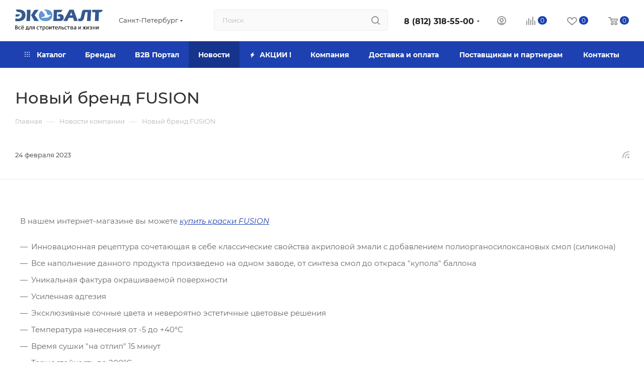

--- FILE ---
content_type: text/html; charset=UTF-8
request_url: https://www.ecobalt.ru/news/novyy_brend_fusion/
body_size: 99608
content:
<!DOCTYPE html>
<html xmlns="http://www.w3.org/1999/xhtml" xml:lang="ru" lang="ru"  >
<head>
	<title>Новинка! Акриловые аэрозольные краски FUSION в магазине «ЭКО-Балт»</title>
	<meta name="viewport" content="initial-scale=1.0, width=device-width, maximum-scale=1" />
	<meta name="HandheldFriendly" content="true" />
	<meta name="yes" content="yes" />
	<meta name="apple-mobile-web-app-status-bar-style" content="black" />
	<meta name="SKYPE_TOOLBAR" content="SKYPE_TOOLBAR_PARSER_COMPATIBLE" />
	<meta http-equiv="Content-Type" content="text/html; charset=UTF-8" />
<meta name="keywords" content="купить оптом аэрозольная краска Fusion Санкт-Петербург" />
<meta name="description" content="Новости компании ЭКО-Балт, новинки ассортимента лакокрасочных и строительных материалов, сантехники, ручного и электроинструмента, бесплатные семинары и мастер-классы по ремонту и отделке" />
<link href="/bitrix/js/ui/design-tokens/dist/ui.design-tokens.css?174013019026358"  rel="stylesheet" />
<link href="/bitrix/templates/aspro_max/components/bitrix/news/news/style.css?16297495242987"  rel="stylesheet" />
<link href="/bitrix/templates/aspro_max/css/animation/animate.min.css?162974700052789"  rel="stylesheet" />
<link href="/bitrix/templates/aspro_max/css/animation/animation_ext.css?16297470004934"  rel="stylesheet" />
<link href="/bitrix/templates/aspro_max/components/bitrix/news.detail/news/style.css?163972663741467"  rel="stylesheet" />
<link href="/bitrix/templates/aspro_max/components/bitrix/catalog.comments/main/style.css?16297495247008"  rel="stylesheet" />
<link href="/bitrix/components/bitrix/system.show_message/templates/.default/style.css?162974708864"  rel="stylesheet" />
<link href="/bitrix/panel/main/popup.css?167350881822696"  rel="stylesheet" />
<link href="/bitrix/templates/aspro_max/css/jquery.fancybox.min.css?166841316613062"  rel="stylesheet" />
<link href="/bitrix/templates/aspro_max/css/fonts/montserrat/css/montserrat.min.css?16297470005716"  data-template-style="true"  rel="stylesheet" />
<link href="/bitrix/templates/aspro_max/css/blocks/dark-light-theme.css?16297495242648"  data-template-style="true"  rel="stylesheet" />
<link href="/bitrix/templates/aspro_max/css/colored.css?17401308364203"  data-template-style="true"  rel="stylesheet" />
<link href="/bitrix/templates/aspro_max/vendor/css/bootstrap.css?1629747001114216"  data-template-style="true"  rel="stylesheet" />
<link href="/bitrix/templates/aspro_max/css/styles.css?1740130856210466"  data-template-style="true"  rel="stylesheet" />
<link href="/bitrix/templates/aspro_max/css/blocks/blocks.css?174013086223521"  data-template-style="true"  rel="stylesheet" />
<link href="/bitrix/templates/aspro_max/css/blocks/common.blocks/counter-state/counter-state.css?1740130821490"  data-template-style="true"  rel="stylesheet" />
<link href="/bitrix/templates/aspro_max/css/menu.css?174013087785179"  data-template-style="true"  rel="stylesheet" />
<link href="/bitrix/templates/aspro_max/css/catalog.css?174013084017774"  data-template-style="true"  rel="stylesheet" />
<link href="/bitrix/templates/aspro_max/vendor/css/ripple.css?1629747001854"  data-template-style="true"  rel="stylesheet" />
<link href="/bitrix/templates/aspro_max/css/stores.css?167351177510361"  data-template-style="true"  rel="stylesheet" />
<link href="/bitrix/templates/aspro_max/css/yandex_map.css?17401308307689"  data-template-style="true"  rel="stylesheet" />
<link href="/bitrix/templates/aspro_max/css/header_fixed.css?166841318213592"  data-template-style="true"  rel="stylesheet" />
<link href="/bitrix/templates/aspro_max/ajax/ajax.css?1629747001326"  data-template-style="true"  rel="stylesheet" />
<link href="/bitrix/templates/aspro_max/css/searchtitle.css?174013083111973"  data-template-style="true"  rel="stylesheet" />
<link href="/bitrix/templates/aspro_max/css/blocks/line-block.min.css?16684131744730"  data-template-style="true"  rel="stylesheet" />
<link href="/bitrix/templates/aspro_max/components/bitrix/menu/top/style.css?1668413174204"  data-template-style="true"  rel="stylesheet" />
<link href="/bitrix/templates/aspro_max/css/mega_menu.css?17401308181653"  data-template-style="true"  rel="stylesheet" />
<link href="/bitrix/templates/aspro_max/components/bitrix/breadcrumb/main/style.css?16813969222354"  data-template-style="true"  rel="stylesheet" />
<link href="/bitrix/templates/aspro_max/css/footer.css?174013084737303"  data-template-style="true"  rel="stylesheet" />
<link href="/bitrix/components/aspro/marketing.popup/templates/max/style.css?17401308419099"  data-template-style="true"  rel="stylesheet" />
<link href="/bitrix/templates/aspro_max/styles.css?174013084721178"  data-template-style="true"  rel="stylesheet" />
<link href="/bitrix/templates/aspro_max/template_styles.css?1740130877470582"  data-template-style="true"  rel="stylesheet" />
<link href="/bitrix/templates/aspro_max/css/header.css?174013082836544"  data-template-style="true"  rel="stylesheet" />
<link href="/bitrix/templates/aspro_max/css/media.css?1740130859195604"  data-template-style="true"  rel="stylesheet" />
<link href="/bitrix/templates/aspro_max/css/h1-medium.css?1629749528464"  data-template-style="true"  rel="stylesheet" />
<link href="/bitrix/templates/aspro_max/themes/custom_s1/theme.css?174117535154982"  data-template-style="true"  rel="stylesheet" />
<link href="/bitrix/templates/aspro_max/css/widths/width-2.css?17401308255115"  data-template-style="true"  rel="stylesheet" />
<link href="/bitrix/templates/aspro_max/css/fonts/font-10.css?16297470001097"  data-template-style="true"  rel="stylesheet" />
<link href="/bitrix/templates/aspro_max/css/custom.css?16468143542397"  data-template-style="true"  rel="stylesheet" />
<script>if(!window.BX)window.BX={};if(!window.BX.message)window.BX.message=function(mess){if(typeof mess==='object'){for(let i in mess) {BX.message[i]=mess[i];} return true;}};</script>
<script>(window.BX||top.BX).message({"pull_server_enabled":"N","pull_config_timestamp":0,"pull_guest_mode":"N","pull_guest_user_id":0});(window.BX||top.BX).message({"PULL_OLD_REVISION":"Для продолжения корректной работы с сайтом необходимо перезагрузить страницу."});</script>
<script>(window.BX||top.BX).message({"JS_CORE_LOADING":"Загрузка...","JS_CORE_NO_DATA":"- Нет данных -","JS_CORE_WINDOW_CLOSE":"Закрыть","JS_CORE_WINDOW_EXPAND":"Развернуть","JS_CORE_WINDOW_NARROW":"Свернуть в окно","JS_CORE_WINDOW_SAVE":"Сохранить","JS_CORE_WINDOW_CANCEL":"Отменить","JS_CORE_WINDOW_CONTINUE":"Продолжить","JS_CORE_H":"ч","JS_CORE_M":"м","JS_CORE_S":"с","JSADM_AI_HIDE_EXTRA":"Скрыть лишние","JSADM_AI_ALL_NOTIF":"Показать все","JSADM_AUTH_REQ":"Требуется авторизация!","JS_CORE_WINDOW_AUTH":"Войти","JS_CORE_IMAGE_FULL":"Полный размер"});</script>
<script src="/bitrix/js/main/core/core.js?1740130522498062"></script>
<script>BX.Runtime.registerExtension({"name":"main.core","namespace":"BX","loaded":true});</script>
<script>BX.setJSList(["\/bitrix\/js\/main\/core\/core_ajax.js","\/bitrix\/js\/main\/core\/core_promise.js","\/bitrix\/js\/main\/polyfill\/promise\/js\/promise.js","\/bitrix\/js\/main\/loadext\/loadext.js","\/bitrix\/js\/main\/loadext\/extension.js","\/bitrix\/js\/main\/polyfill\/promise\/js\/promise.js","\/bitrix\/js\/main\/polyfill\/find\/js\/find.js","\/bitrix\/js\/main\/polyfill\/includes\/js\/includes.js","\/bitrix\/js\/main\/polyfill\/matches\/js\/matches.js","\/bitrix\/js\/ui\/polyfill\/closest\/js\/closest.js","\/bitrix\/js\/main\/polyfill\/fill\/main.polyfill.fill.js","\/bitrix\/js\/main\/polyfill\/find\/js\/find.js","\/bitrix\/js\/main\/polyfill\/matches\/js\/matches.js","\/bitrix\/js\/main\/polyfill\/core\/dist\/polyfill.bundle.js","\/bitrix\/js\/main\/core\/core.js","\/bitrix\/js\/main\/polyfill\/intersectionobserver\/js\/intersectionobserver.js","\/bitrix\/js\/main\/lazyload\/dist\/lazyload.bundle.js","\/bitrix\/js\/main\/polyfill\/core\/dist\/polyfill.bundle.js","\/bitrix\/js\/main\/parambag\/dist\/parambag.bundle.js"]);
</script>
<script>BX.Runtime.registerExtension({"name":"aspro_bootstrap","namespace":"window","loaded":true});</script>
<script>BX.Runtime.registerExtension({"name":"aspro_logo","namespace":"window","loaded":true});</script>
<script>BX.Runtime.registerExtension({"name":"aspro_jquery.validate","namespace":"window","loaded":true});</script>
<script>BX.Runtime.registerExtension({"name":"aspro_validate","namespace":"window","loaded":true});</script>
<script>BX.Runtime.registerExtension({"name":"aspro_jquery.uniform","namespace":"window","loaded":true});</script>
<script>(window.BX||top.BX).message({"CT_BST_SEARCH_BUTTON2":"Найти","SEARCH_IN_SITE_FULL":"По всему сайту","SEARCH_IN_SITE":"Везде","SEARCH_IN_CATALOG_FULL":"По каталогу","SEARCH_IN_CATALOG":"Каталог"});</script>
<script>BX.Runtime.registerExtension({"name":"aspro_searchtitle","namespace":"window","loaded":true});</script>
<script>BX.Runtime.registerExtension({"name":"aspro_set_cookie_on_domains","namespace":"window","loaded":true});</script>
<script>BX.Runtime.registerExtension({"name":"aspro_line_block","namespace":"window","loaded":true});</script>
<script>BX.Runtime.registerExtension({"name":"aspro_mega_menu","namespace":"window","loaded":true});</script>
<script>BX.Runtime.registerExtension({"name":"ui.design-tokens","namespace":"window","loaded":true});</script>
<script>BX.Runtime.registerExtension({"name":"main.pageobject","namespace":"window","loaded":true});</script>
<script>(window.BX||top.BX).message({"JS_CORE_LOADING":"Загрузка...","JS_CORE_NO_DATA":"- Нет данных -","JS_CORE_WINDOW_CLOSE":"Закрыть","JS_CORE_WINDOW_EXPAND":"Развернуть","JS_CORE_WINDOW_NARROW":"Свернуть в окно","JS_CORE_WINDOW_SAVE":"Сохранить","JS_CORE_WINDOW_CANCEL":"Отменить","JS_CORE_WINDOW_CONTINUE":"Продолжить","JS_CORE_H":"ч","JS_CORE_M":"м","JS_CORE_S":"с","JSADM_AI_HIDE_EXTRA":"Скрыть лишние","JSADM_AI_ALL_NOTIF":"Показать все","JSADM_AUTH_REQ":"Требуется авторизация!","JS_CORE_WINDOW_AUTH":"Войти","JS_CORE_IMAGE_FULL":"Полный размер"});</script>
<script>BX.Runtime.registerExtension({"name":"window","namespace":"window","loaded":true});</script>
<script>BX.Runtime.registerExtension({"name":"aspro_fancybox","namespace":"window","loaded":true});</script>
<script>BX.Runtime.registerExtension({"name":"aspro_countdown","namespace":"window","loaded":true});</script>
<script>BX.Runtime.registerExtension({"name":"aspro_animation_ext","namespace":"window","loaded":true});</script>
<script type="extension/settings" data-extension="currency.currency-core">{"region":"ru"}</script>
<script>BX.Runtime.registerExtension({"name":"currency.currency-core","namespace":"BX.Currency","loaded":true});</script>
<script>BX.Runtime.registerExtension({"name":"currency","namespace":"window","loaded":true});</script>
<script>(window.BX||top.BX).message({"LANGUAGE_ID":"ru","FORMAT_DATE":"DD.MM.YYYY","FORMAT_DATETIME":"DD.MM.YYYY HH:MI:SS","COOKIE_PREFIX":"BITRIX_SM","SERVER_TZ_OFFSET":"10800","UTF_MODE":"Y","SITE_ID":"s1","SITE_DIR":"\/","USER_ID":"","SERVER_TIME":1768734276,"USER_TZ_OFFSET":0,"USER_TZ_AUTO":"Y","bitrix_sessid":"5ad2c5931df0e6d5fef2017c68cf97cd"});</script>

<script src="/bitrix/js/pull/protobuf/protobuf.js?1629747057274055"></script>
<script src="/bitrix/js/pull/protobuf/model.js?162974705770928"></script>
<script src="/bitrix/js/main/core/core_promise.js?16297470165220"></script>
<script src="/bitrix/js/rest/client/rest.client.js?162974705817414"></script>
<script src="/bitrix/js/pull/client/pull.client.js?174013032983600"></script>
<script src="/bitrix/js/main/ajax.js?162974700435509"></script>
<script src="/bitrix/js/main/pageobject/pageobject.js?1629747034864"></script>
<script src="/bitrix/js/main/core/core_window.js?174013034698766"></script>
<script src="/bitrix/js/currency/currency-core/dist/currency-core.bundle.js?17401300048800"></script>
<script src="/bitrix/js/currency/core_currency.js?17401300041181"></script>
<script>
					(function () {
						"use strict";
						var counter = function ()
						{
							var cookie = (function (name) {
								var parts = ("; " + document.cookie).split("; " + name + "=");
								if (parts.length == 2) {
									try {return JSON.parse(decodeURIComponent(parts.pop().split(";").shift()));}
									catch (e) {}
								}
							})("BITRIX_CONVERSION_CONTEXT_s1");
							if (cookie && cookie.EXPIRE >= BX.message("SERVER_TIME"))
								return;
							var request = new XMLHttpRequest();
							request.open("POST", "/bitrix/tools/conversion/ajax_counter.php", true);
							request.setRequestHeader("Content-type", "application/x-www-form-urlencoded");
							request.send(
								"SITE_ID="+encodeURIComponent("s1")+
								"&sessid="+encodeURIComponent(BX.bitrix_sessid())+
								"&HTTP_REFERER="+encodeURIComponent(document.referrer)
							);
						};
						if (window.frameRequestStart === true)
							BX.addCustomEvent("onFrameDataReceived", counter);
						else
							BX.ready(counter);
					})();
				</script>
<script>BX.message({'PORTAL_WIZARD_NAME':'Аспро: Максимум - интернет-магазин','PORTAL_WIZARD_DESC':'Аспро: Максимум - интернет магазин с поддержкой современных технологий: BigData, композитный сайт, фасетный поиск, адаптивная верстка','ASPRO_MAX_MOD_INST_OK':'Поздравляем, модуль «Аспро: Максимум - интернет-магазин» успешно установлен!<br />\nДля установки готового сайта, пожалуйста перейдите <a href=\'/bitrix/admin/wizard_list.php?lang=ru\'>в список мастеров<\/a> <br />и выберите пункт «Установить» в меню мастера aspro:max','ASPRO_MAX_MOD_UNINST_OK':'Удаление модуля успешно завершено','ASPRO_MAX_SCOM_INSTALL_NAME':'Аспро: Максимум - интернет-магазин','ASPRO_MAX_SCOM_INSTALL_DESCRIPTION':'Мастер создания интернет-магазина «Аспро: Максимум - интернет-магазин»','ASPRO_MAX_SCOM_INSTALL_TITLE':'Установка модуля \"Аспро: Максимум\"','ASPRO_MAX_SCOM_UNINSTALL_TITLE':'Удаление модуля \"Аспро: Максимум\"','ASPRO_MAX_SPER_PARTNER':'Аспро','ASPRO_MAX_PARTNER_URI':'http://www.aspro.ru','OPEN_WIZARDS_LIST':'Открыть список мастеров','ASPRO_MAX_INSTALL_SITE':'Установить готовый сайт','PHONE':'Телефон','FAST_VIEW':'Быстрый просмотр','TABLES_SIZE_TITLE':'Подбор размера','SOCIAL':'Социальные сети','DESCRIPTION':'Описание магазина','ITEMS':'Товары','LOGO':'Логотип','REGISTER_INCLUDE_AREA':'Текст о регистрации','AUTH_INCLUDE_AREA':'Текст об авторизации','FRONT_IMG':'Изображение компании','EMPTY_CART':'пуста','CATALOG_VIEW_MORE':'... Показать все','CATALOG_VIEW_LESS':'... Свернуть','JS_REQUIRED':'Заполните это поле','JS_FORMAT':'Неверный формат','JS_FILE_EXT':'Недопустимое расширение файла','JS_PASSWORD_COPY':'Пароли не совпадают','JS_PASSWORD_LENGTH':'Минимум 6 символов','JS_ERROR':'Неверно заполнено поле','JS_FILE_SIZE':'Максимальный размер 5мб','JS_FILE_BUTTON_NAME':'Выберите файл','JS_FILE_DEFAULT':'Прикрепите файл','JS_DATE':'Некорректная дата','JS_DATETIME':'Некорректная дата/время','JS_REQUIRED_LICENSES':'Согласитесь с условиями','JS_REQUIRED_OFFER':'Согласитесь с условиями','LICENSE_PROP':'Согласие на обработку персональных данных','LOGIN_LEN':'Введите минимум {0} символа','FANCY_CLOSE':'Закрыть','FANCY_NEXT':'Следующий','FANCY_PREV':'Предыдущий','TOP_AUTH_REGISTER':'Регистрация','CALLBACK':'Заказать звонок','ASK':'Задать вопрос','REVIEW':'Оставить отзыв','S_CALLBACK':'Заказать звонок','UNTIL_AKC':'До конца акции','TITLE_QUANTITY_BLOCK':'Остаток','TITLE_QUANTITY':'шт','TOTAL_SUMM_ITEM':'Общая стоимость ','SUBSCRIBE_SUCCESS':'Вы успешно подписались','RECAPTCHA_TEXT':'Подтвердите, что вы не робот','JS_RECAPTCHA_ERROR':'Пройдите проверку','COUNTDOWN_SEC':'сек','COUNTDOWN_MIN':'мин','COUNTDOWN_HOUR':'час','COUNTDOWN_DAY0':'дн','COUNTDOWN_DAY1':'дн','COUNTDOWN_DAY2':'дн','COUNTDOWN_WEAK0':'Недель','COUNTDOWN_WEAK1':'Неделя','COUNTDOWN_WEAK2':'Недели','COUNTDOWN_MONTH0':'Месяцев','COUNTDOWN_MONTH1':'Месяц','COUNTDOWN_MONTH2':'Месяца','COUNTDOWN_YEAR0':'Лет','COUNTDOWN_YEAR1':'Год','COUNTDOWN_YEAR2':'Года','COUNTDOWN_COMPACT_SEC':'с','COUNTDOWN_COMPACT_MIN':'м','COUNTDOWN_COMPACT_HOUR':'ч','COUNTDOWN_COMPACT_DAY':'д','COUNTDOWN_COMPACT_WEAK':'н','COUNTDOWN_COMPACT_MONTH':'м','COUNTDOWN_COMPACT_YEAR0':'л','COUNTDOWN_COMPACT_YEAR1':'г','CATALOG_PARTIAL_BASKET_PROPERTIES_ERROR':'Заполнены не все свойства у добавляемого товара','CATALOG_EMPTY_BASKET_PROPERTIES_ERROR':'Выберите свойства товара, добавляемые в корзину в параметрах компонента','CATALOG_ELEMENT_NOT_FOUND':'Элемент не найден','ERROR_ADD2BASKET':'Ошибка добавления товара в корзину','CATALOG_SUCCESSFUL_ADD_TO_BASKET':'Успешное добавление товара в корзину','ERROR_BASKET_TITLE':'Ошибка корзины','ERROR_BASKET_PROP_TITLE':'Выберите свойства, добавляемые в корзину','ERROR_BASKET_BUTTON':'Выбрать','BASKET_TOP':'Корзина в шапке','ERROR_ADD_DELAY_ITEM':'Ошибка отложенной корзины','VIEWED_TITLE':'Ранее вы смотрели','VIEWED_BEFORE':'Ранее вы смотрели','BEST_TITLE':'Лучшие предложения','CT_BST_SEARCH_BUTTON':'Поиск','CT_BST_SEARCH2_BUTTON':'Найти','BASKET_PRINT_BUTTON':'Распечатать','BASKET_CLEAR_ALL_BUTTON':'Очистить','BASKET_QUICK_ORDER_BUTTON':'Быстрый заказ','BASKET_CONTINUE_BUTTON':'Продолжить покупки','BASKET_ORDER_BUTTON':'Оформить заказ','SHARE_BUTTON':'Поделиться','BASKET_CHANGE_TITLE':'Ваш заказ','BASKET_CHANGE_LINK':'Изменить','MORE_INFO_SKU':'Купить','FROM':'от','BEFORE':'до','TITLE_BLOCK_VIEWED_NAME':'Ранее вы смотрели','T_BASKET':'Корзина','FILTER_EXPAND_VALUES':'Показать все','FILTER_HIDE_VALUES':'Свернуть','FULL_ORDER':'Полный заказ','CUSTOM_COLOR_CHOOSE':'Выбрать','CUSTOM_COLOR_CANCEL':'Отмена','S_MOBILE_MENU':'Меню','MAX_T_MENU_BACK':'Назад','MAX_T_MENU_CALLBACK':'Обратная связь','MAX_T_MENU_CONTACTS_TITLE':'Будьте на связи','SEARCH_TITLE':'Поиск','SOCIAL_TITLE':'Оставайтесь на связи','HEADER_SCHEDULE':'Время работы','SEO_TEXT':'SEO описание','COMPANY_IMG':'Картинка компании','COMPANY_TEXT':'Описание компании','CONFIG_SAVE_SUCCESS':'Настройки сохранены','CONFIG_SAVE_FAIL':'Ошибка сохранения настроек','ITEM_ECONOMY':'Экономия','ITEM_ARTICLE':'Артикул: ','JS_FORMAT_ORDER':'имеет неверный формат','JS_BASKET_COUNT_TITLE':'В корзине товаров на SUMM','POPUP_VIDEO':'Видео','POPUP_GIFT_TEXT':'Нашли что-то особенное? Намекните другу о подарке!','ORDER_FIO_LABEL':'Ф.И.О.','ORDER_PHONE_LABEL':'Телефон','ORDER_REGISTER_BUTTON':'Регистрация','PRICES_TYPE':'Варианты цен','FILTER_HELPER_VALUES':' знач.','SHOW_MORE_SCU_MAIN':'Еще #COUNT#','SHOW_MORE_SCU_1':'предложение','SHOW_MORE_SCU_2':'предложения','SHOW_MORE_SCU_3':'предложений','PARENT_ITEM_NOT_FOUND':'Не найден основной товар для услуги в корзине. Обновите страницу и попробуйте снова.','INVALID_NUMBER':'Неверный номер','INVALID_COUNTRY_CODE':'Неверный код страны','TOO_SHORT':'Номер слишком короткий','TOO_LONG':'Номер слишком длинный','FORM_REQUIRED_FIELDS':'обязательные поля'})</script>
<link href="/bitrix/templates/aspro_max/css/critical.css?166841318033" data-skip-moving="true" rel="stylesheet">
<meta name="theme-color" content="#1d41b0">
<style>:root{--theme-base-color: #1d41b0;--theme-base-opacity-color: #1d41b01a;--theme-base-color-hue:225;--theme-base-color-saturation:72%;--theme-base-color-lightness:40%;}</style>
<style>html {--theme-page-width: 1500px;--theme-page-width-padding: 30px}</style>
<script src="/bitrix/templates/aspro_max/js/observer.js" async defer></script>
<script data-skip-moving="true">window.lazySizesConfig = window.lazySizesConfig || {};lazySizesConfig.loadMode = 1;lazySizesConfig.expand = 200;lazySizesConfig.expFactor = 1;lazySizesConfig.hFac = 0.1;window.lazySizesConfig.loadHidden = false;window.lazySizesConfig.lazyClass = "lazy";</script>
<script src="/bitrix/templates/aspro_max/js/ls.unveilhooks.min.js" data-skip-moving="true" defer></script>
<script src="/bitrix/templates/aspro_max/js/lazysizes.min.js" data-skip-moving="true" defer></script>
<link href="/bitrix/templates/aspro_max/css/print.css?168139692223591" data-template-style="true" rel="stylesheet" media="print">
                    <script src="/bitrix/templates/aspro_max/js/app.js?17401308625512"></script>
                    <script data-skip-moving="true" src="/bitrix/js/main/jquery/jquery-2.2.4.min.js"></script>
                    <script data-skip-moving="true" src="/bitrix/templates/aspro_max/js/speed.min.js?=1740130840"></script>
<link rel="shortcut icon" href="/favicon.svg" type="image/svg+xml" />
<link rel="apple-touch-icon" sizes="180x180" href="/upload/CMax/425/22kmvolu04iizqsu1tp5agwm31zq1t22.ico" />
<link rel="alternate" type="application/rss+xml" title="rss" href="/news/rss/" />
<meta property="og:description" content="Высокодекоративная акриловая краска Fusion предназначена для декоративно-оформительских работ по окраске металлических, деревянных, стеклянных, гипсовых, керамических, пластиковых, полиуретановых и других поверхностей." />
<meta property="og:image" content="https://www.ecobalt.ru:443/upload/iblock/38b/nayydjs33d6c82k2su41o0emylkovkay.jpg" />
<link rel="image_src" href="https://www.ecobalt.ru:443/upload/iblock/38b/nayydjs33d6c82k2su41o0emylkovkay.jpg"  />
<meta property="og:title" content="Новинка! Акриловые аэрозольные краски FUSION в магазине «ЭКО-Балт»" />
<meta property="og:type" content="website" />
<meta property="og:url" content="https://www.ecobalt.ru:443/news/novyy_brend_fusion/" />
<script src="/bitrix/templates/aspro_max/js/fetch/bottom_panel.js?1740130840771" defer=""></script>

<script src="/bitrix/templates/aspro_max/vendor/js/bootstrap.js?162974700127908"></script>
<script src="/bitrix/templates/aspro_max/js/jquery.actual.min.js?16297470001251"></script>
<script src="/bitrix/templates/aspro_max/vendor/js/ripple.js?16297470014702"></script>
<script src="/bitrix/templates/aspro_max/js/browser.js?16297470001032"></script>
<script src="/bitrix/templates/aspro_max/vendor/js/sticky-sidebar.js?162974700125989"></script>
<script src="/bitrix/templates/aspro_max/js/jquery.alphanumeric.js?16297470001972"></script>
<script src="/bitrix/templates/aspro_max/js/jquery.cookie.js?16297470003066"></script>
<script src="/bitrix/templates/aspro_max/js/mobile.js?174013084728083"></script>
<script src="/bitrix/templates/aspro_max/js/main.js?1740130862301132"></script>
<script src="/bitrix/templates/aspro_max/js/blocks/blocks.js?17401308476818"></script>
<script src="/bitrix/templates/aspro_max/js/logo.min.js?17401308263490"></script>
<script src="/bitrix/templates/aspro_max/js/autoload/dropdown-product.js?17401308621625"></script>
<script src="/bitrix/templates/aspro_max/js/autoload/item-action.js?174013086220332"></script>
<script src="/bitrix/templates/aspro_max/js/autoload/select_offer_load.js?17401308251192"></script>
<script src="/bitrix/templates/aspro_max/js/jquery.validate.js?162974700039131"></script>
<script src="/bitrix/templates/aspro_max/js/conditional/validation.js?17401308626144"></script>
<script src="/bitrix/templates/aspro_max/js/jquery.uniform.min.js?16297470008308"></script>
<script src="/bitrix/components/arturgolubev/search.title/script.js?17403879679674"></script>
<script src="/bitrix/templates/aspro_max/components/arturgolubev/search.title/mega_menu/script.js?174013083110679"></script>
<script src="/bitrix/templates/aspro_max/js/searchtitle.js?17401308181367"></script>
<script src="/bitrix/templates/aspro_max/components/arturgolubev/search.title/corp/script.js?174013083110699"></script>
<script src="/bitrix/templates/aspro_max/components/bitrix/menu/top/script.js?162974952436"></script>
<script src="/bitrix/templates/aspro_max/js/mega_menu.js?17401308591064"></script>
<script src="/bitrix/templates/aspro_max/components/bitrix/news.list/banners/script.js?162974700186"></script>
<script src="/bitrix/templates/aspro_max/components/arturgolubev/search.title/fixed/script.js?174013081810790"></script>
<script src="/bitrix/templates/aspro_max/js/custom.js?1629747000100"></script>
<script src="/bitrix/templates/aspro_max/components/bitrix/news.detail/news/script.js?17401308261828"></script>
<script src="/bitrix/templates/aspro_max/js/rating_likes.js?162974700010797"></script>
<script src="/bitrix/templates/aspro_max/components/bitrix/catalog.comments/main/script.js?16297470017341"></script>
<script src="/bitrix/templates/aspro_max/js/jquery.fancybox.min.js?162974700067390"></script>
<script src="/bitrix/templates/aspro_max/js/countdown.js?1681396922620"></script>
<script src="/bitrix/templates/aspro_max/components/aspro/regionality.list.max/popup_regions/script.js?17401308251041"></script>
<script src="/bitrix/templates/aspro_max/js/setCookieOnDomains.js?1740130825582"></script>
<script>var _ba = _ba || []; _ba.push(["aid", "41a428395addbfd1605582d600a7c06b"]); _ba.push(["host", "www.ecobalt.ru"]); (function() {var ba = document.createElement("script"); ba.type = "text/javascript"; ba.async = true;ba.src = (document.location.protocol == "https:" ? "https://" : "http://") + "bitrix.info/ba.js";var s = document.getElementsByTagName("script")[0];s.parentNode.insertBefore(ba, s);})();</script>

		<style>html {--theme-items-gap:32px;--fixed-header:80px;}</style>	</head>
<body class=" site_s1  fill_bg_n catalog-delayed-btn-Y theme-light" id="main" data-site="/">
	
	<div id="panel"></div>
	
				<!--'start_frame_cache_basketitems-component-block'-->												<div id="ajax_basket"></div>
					<!--'end_frame_cache_basketitems-component-block'-->								<div class="cd-modal-bg"></div>
		<script data-skip-moving="true">var solutionName = 'arMaxOptions';</script>
		<script src="/bitrix/templates/aspro_max/js/setTheme.php?site_id=s1&site_dir=/" data-skip-moving="true"></script>
		<script>window.onload=function(){window.basketJSParams = window.basketJSParams || [];window.dataLayer = window.dataLayer || [];}
		BX.message({'MIN_ORDER_PRICE_TEXT':'<b>Минимальная сумма заказа #PRICE#<\/b><br/>Пожалуйста, добавьте еще товаров в корзину','LICENSES_TEXT':'Я согласен на <a href=\"/include/licenses_detail.php\" target=\"_blank\">обработку персональных данных<\/a>'});
		arAsproOptions.PAGES.FRONT_PAGE = window[solutionName].PAGES.FRONT_PAGE = "";arAsproOptions.PAGES.BASKET_PAGE = window[solutionName].PAGES.BASKET_PAGE = "";arAsproOptions.PAGES.ORDER_PAGE = window[solutionName].PAGES.ORDER_PAGE = "";arAsproOptions.PAGES.PERSONAL_PAGE = window[solutionName].PAGES.PERSONAL_PAGE = "";arAsproOptions.PAGES.CATALOG_PAGE = window[solutionName].PAGES.CATALOG_PAGE = "";</script>
		<div class="wrapper1  header_bgcolored long_header colored_header basket_normal basket_fill_WHITE side_LEFT block_side_NORMAL catalog_icons_N banner_auto with_fast_view mheader-v1 header-v2 header-font-lower_Y regions_Y title_position_LEFT footer-v5 front-vindex1 mfixed_Y mfixed_view_scroll_top title-v3 lazy_Y with_phones compact-catalog normal-catalog-img landing-normal big-banners-mobile-slider bottom-icons-panel-N compact-breadcrumbs-N catalog-delayed-btn-Y header_search_opacity  ">

<div class="mega_fixed_menu scrollblock">
	<div class="maxwidth-theme">
		<svg class="svg svg-close" width="14" height="14" viewBox="0 0 14 14">
		  <path data-name="Rounded Rectangle 568 copy 16" d="M1009.4,953l5.32,5.315a0.987,0.987,0,0,1,0,1.4,1,1,0,0,1-1.41,0L1008,954.4l-5.32,5.315a0.991,0.991,0,0,1-1.4-1.4L1006.6,953l-5.32-5.315a0.991,0.991,0,0,1,1.4-1.4l5.32,5.315,5.31-5.315a1,1,0,0,1,1.41,0,0.987,0.987,0,0,1,0,1.4Z" transform="translate(-1001 -946)"></path>
		</svg>
		<i class="svg svg-close mask arrow"></i>
		<div class="row">
			<div class="col-md-9">
				<div class="left_menu_block">
					<div class="logo_block flexbox flexbox--row align-items-normal">
						<div class="logo">
							<a href="/"><img src="/upload/CMax/a4f/gec2uyry5vti4tu1dfro8qfkahl7wd2a.svg" alt="ЭКО-Балт" title="ЭКО-Балт" data-src="" /></a>						</div>
						<div class="top-description addr">
							Всё для <br>
строительства<br>
и жизни						</div>
					</div>
					<div class="search_block">
						<div class="search_wrap">
							<div class="search-block">

		<div class="search-wrapper">
		<div id="title-search_mega_menu">
			<form action="/catalog/" class="search">
				<div class="search-input-div">
					<input class="search-input" id="title-search-input_mega_menu" type="text" name="q" value="" placeholder="Поиск" size="20" maxlength="50" autocomplete="off" />
				</div>
				<div class="search-button-div">
					<button class="btn btn-search" type="submit" name="s" value="Найти"><i class="svg search2  inline " aria-hidden="true"><svg width="17" height="17" ><use xlink:href="/bitrix/templates/aspro_max/images/svg/header_icons_srite.svg#search"></use></svg></i></button>
					
					<span class="close-block inline-search-hide"><span class="svg svg-close close-icons"></span></span>
				</div>
			</form>
		</div>
	</div>
<script>
	var jsControl = new JCTitleSearch3({
		//'WAIT_IMAGE': '/bitrix/themes/.default/images/wait.gif',
		'AJAX_PAGE' : '/news/novyy_brend_fusion/',
		'CONTAINER_ID': 'title-search_mega_menu',
		'INPUT_ID': 'title-search-input_mega_menu',
		'INPUT_ID_TMP': 'title-search-input_mega_menu',
		'MIN_QUERY_LEN': 2
	});
</script>
							</div>
						</div>
					</div>
										<!-- noindex -->

	<div class="burger_menu_wrapper">
		
			<div class="top_link_wrapper">
				<div class="menu-item dropdown catalog wide_menu  ">
					<div class="wrap">
						<a class="dropdown-toggle" href="/catalog/">
							<div class="link-title color-theme-hover">
																	<i class="svg inline  svg-inline-icon_catalog" aria-hidden="true" ><svg xmlns="http://www.w3.org/2000/svg" width="10" height="10" viewBox="0 0 10 10"><path  data-name="Rounded Rectangle 969 copy 7" class="cls-1" d="M644,76a1,1,0,1,1-1,1A1,1,0,0,1,644,76Zm4,0a1,1,0,1,1-1,1A1,1,0,0,1,648,76Zm4,0a1,1,0,1,1-1,1A1,1,0,0,1,652,76Zm-8,4a1,1,0,1,1-1,1A1,1,0,0,1,644,80Zm4,0a1,1,0,1,1-1,1A1,1,0,0,1,648,80Zm4,0a1,1,0,1,1-1,1A1,1,0,0,1,652,80Zm-8,4a1,1,0,1,1-1,1A1,1,0,0,1,644,84Zm4,0a1,1,0,1,1-1,1A1,1,0,0,1,648,84Zm4,0a1,1,0,1,1-1,1A1,1,0,0,1,652,84Z" transform="translate(-643 -76)"/></svg></i>																Каталог							</div>
						</a>
													<span class="tail"></span>
							<div class="burger-dropdown-menu row">
								<div class="menu-wrapper" >
									
																														<div class="col-md-4 dropdown-submenu  has_img">
																						<a href="/catalog/lakokrasochnye_materialy/" class="color-theme-hover" title="Лакокрасочные материалы">
												<span class="name option-font-bold">Лакокрасочные материалы</span>
											</a>
																								<div class="burger-dropdown-menu toggle_menu">
																																									<div class="menu-item  dropdown-submenu ">
															<a href="/catalog/lakokrasochnye_materialy/vodno_dispersionnye_kraski_/" title="Водно-дисперсионные краски">
																<span class="name color-theme-hover">Водно-дисперсионные краски</span>
															</a>
																															<div class="burger-dropdown-menu with_padding">
																																			<div class="menu-item ">
																			<a href="/catalog/lakokrasochnye_materialy/vodno_dispersionnye_kraski_/kraski_dlya_potolkov/" title="Краски для потолков">
																				<span class="name color-theme-hover">Краски для потолков</span>
																			</a>
																		</div>
																																			<div class="menu-item ">
																			<a href="/catalog/lakokrasochnye_materialy/vodno_dispersionnye_kraski_/kraski_dlya_sten_i_potolkov/" title="Для стен и потолков">
																				<span class="name color-theme-hover">Для стен и потолков</span>
																			</a>
																		</div>
																																			<div class="menu-item ">
																			<a href="/catalog/lakokrasochnye_materialy/vodno_dispersionnye_kraski_/vlagostoykie_kraski/" title="Для влажных помещений">
																				<span class="name color-theme-hover">Для влажных помещений</span>
																			</a>
																		</div>
																																			<div class="menu-item ">
																			<a href="/catalog/lakokrasochnye_materialy/vodno_dispersionnye_kraski_/moyushchiesya_kraski/" title="Моющиеся краски">
																				<span class="name color-theme-hover">Моющиеся краски</span>
																			</a>
																		</div>
																																			<div class="menu-item ">
																			<a href="/catalog/lakokrasochnye_materialy/vodno_dispersionnye_kraski_/fasadnye_kraski/" title="Для фасадов">
																				<span class="name color-theme-hover">Для фасадов</span>
																			</a>
																		</div>
																																			<div class="menu-item ">
																			<a href="/catalog/lakokrasochnye_materialy/vodno_dispersionnye_kraski_/spetsialnye_kraski/" title="Специальные краски">
																				<span class="name color-theme-hover">Специальные краски</span>
																			</a>
																		</div>
																																	</div>
																													</div>
																																									<div class="menu-item  dropdown-submenu ">
															<a href="/catalog/lakokrasochnye_materialy/antiseptiki_i_propitki/" title="Антисептики">
																<span class="name color-theme-hover">Антисептики</span>
															</a>
																															<div class="burger-dropdown-menu with_padding">
																																			<div class="menu-item ">
																			<a href="/catalog/lakokrasochnye_materialy/antiseptiki_i_propitki/lessiruyushchie_antiseptiki/" title="Лессирующие антисептики, лазури и составы">
																				<span class="name color-theme-hover">Лессирующие антисептики, лазури и составы</span>
																			</a>
																		</div>
																																			<div class="menu-item ">
																			<a href="/catalog/lakokrasochnye_materialy/antiseptiki_i_propitki/kroyushchie_antiseptiki/" title="Кроющие">
																				<span class="name color-theme-hover">Кроющие</span>
																			</a>
																		</div>
																																			<div class="menu-item ">
																			<a href="/catalog/lakokrasochnye_materialy/antiseptiki_i_propitki/propitochnye_antiseptiki/" title="Пропиточные антисептики">
																				<span class="name color-theme-hover">Пропиточные антисептики</span>
																			</a>
																		</div>
																																	</div>
																													</div>
																																									<div class="menu-item  dropdown-submenu ">
															<a href="/catalog/lakokrasochnye_materialy/dekorativnye_shtukaturki_i_strukturnye_pokrytiya/" title="Декоративные краски и штукатурки">
																<span class="name color-theme-hover">Декоративные краски и штукатурки</span>
															</a>
																															<div class="burger-dropdown-menu with_padding">
																																			<div class="menu-item ">
																			<a href="/catalog/lakokrasochnye_materialy/dekorativnye_shtukaturki_i_strukturnye_pokrytiya/dekorativnye_shtukaturki/" title="Декоративные с эффектами (или имитирующие другие поверхности)">
																				<span class="name color-theme-hover">Декоративные с эффектами (или имитирующие другие поверхности)</span>
																			</a>
																		</div>
																																			<div class="menu-item ">
																			<a href="/catalog/lakokrasochnye_materialy/dekorativnye_shtukaturki_i_strukturnye_pokrytiya/voski_dlya_dekorativnoy_shtukaturki/" title="Декоративные материалы для штукатурок">
																				<span class="name color-theme-hover">Декоративные материалы для штукатурок</span>
																			</a>
																		</div>
																																			<div class="menu-item ">
																			<a href="/catalog/lakokrasochnye_materialy/dekorativnye_shtukaturki_i_strukturnye_pokrytiya/fakturnye_kraski/" title="Фактурные штукатурки">
																				<span class="name color-theme-hover">Фактурные штукатурки</span>
																			</a>
																		</div>
																																	</div>
																													</div>
																																									<div class="menu-item  dropdown-submenu ">
															<a href="/catalog/lakokrasochnye_materialy/shpatlyevki/" title="Готовые шпатлевки">
																<span class="name color-theme-hover">Готовые шпатлевки</span>
															</a>
																															<div class="burger-dropdown-menu with_padding">
																																			<div class="menu-item ">
																			<a href="/catalog/lakokrasochnye_materialy/shpatlyevki/maslyano_kleevye_shpatlevki/" title="Масляно-клеевые шпатлевки">
																				<span class="name color-theme-hover">Масляно-клеевые шпатлевки</span>
																			</a>
																		</div>
																																			<div class="menu-item ">
																			<a href="/catalog/lakokrasochnye_materialy/shpatlyevki/lateksnye_shpatlevki/" title="Латексные шпатлевки">
																				<span class="name color-theme-hover">Латексные шпатлевки</span>
																			</a>
																		</div>
																																			<div class="menu-item ">
																			<a href="/catalog/lakokrasochnye_materialy/shpatlyevki/vlagostoykie_shpatlevki/" title="Влагостойкие шпатлевки">
																				<span class="name color-theme-hover">Влагостойкие шпатлевки</span>
																			</a>
																		</div>
																																			<div class="menu-item ">
																			<a href="/catalog/lakokrasochnye_materialy/shpatlyevki/fasadnye_shpatlevki/" title="Фасадные">
																				<span class="name color-theme-hover">Фасадные</span>
																			</a>
																		</div>
																																			<div class="menu-item ">
																			<a href="/catalog/lakokrasochnye_materialy/shpatlyevki/shpatlevki_po_derevu/" title="По дереву">
																				<span class="name color-theme-hover">По дереву</span>
																			</a>
																		</div>
																																	</div>
																													</div>
																																									<div class="menu-item  dropdown-submenu ">
															<a href="/catalog/lakokrasochnye_materialy/gruntovki_1/" title="Грунтовочные составы">
																<span class="name color-theme-hover">Грунтовочные составы</span>
															</a>
																															<div class="burger-dropdown-menu with_padding">
																																			<div class="menu-item ">
																			<a href="/catalog/lakokrasochnye_materialy/gruntovki_1/vlagozashchishchayushchie_grunty/" title="Влагоизолирующая">
																				<span class="name color-theme-hover">Влагоизолирующая</span>
																			</a>
																		</div>
																																			<div class="menu-item ">
																			<a href="/catalog/lakokrasochnye_materialy/gruntovki_1/ukreplyayushchie_grunty/" title="Укрепляющие грунты">
																				<span class="name color-theme-hover">Укрепляющие грунты</span>
																			</a>
																		</div>
																																			<div class="menu-item ">
																			<a href="/catalog/lakokrasochnye_materialy/gruntovki_1/grunty_glubokogo_proniknoveniya/" title="Грунты-пропитки и грунты-антисептические">
																				<span class="name color-theme-hover">Грунты-пропитки и грунты-антисептические</span>
																			</a>
																		</div>
																																			<div class="menu-item ">
																			<a href="/catalog/lakokrasochnye_materialy/gruntovki_1/beton_kontakt/" title="Для бетона">
																				<span class="name color-theme-hover">Для бетона</span>
																			</a>
																		</div>
																																			<div class="menu-item ">
																			<a href="/catalog/lakokrasochnye_materialy/gruntovki_1/grunty_dlya_betonnykh_polov/" title="Грунты для бетонных полов">
																				<span class="name color-theme-hover">Грунты для бетонных полов</span>
																			</a>
																		</div>
																																			<div class="menu-item ">
																			<a href="/catalog/lakokrasochnye_materialy/gruntovki_1/grunt_adgezionnyy/" title="Грунт адгезионный">
																				<span class="name color-theme-hover">Грунт адгезионный</span>
																			</a>
																		</div>
																																			<div class="menu-item ">
																			<a href="/catalog/lakokrasochnye_materialy/gruntovki_1/grunty_po_metallu/" title="Для металла">
																				<span class="name color-theme-hover">Для металла</span>
																			</a>
																		</div>
																																			<div class="menu-item ">
																			<a href="/catalog/lakokrasochnye_materialy/gruntovki_1/spetsialnye_grunty/" title="Для внутренних и наружних работ">
																				<span class="name color-theme-hover">Для внутренних и наружних работ</span>
																			</a>
																		</div>
																																	</div>
																													</div>
																																									<div class="menu-item  dropdown-submenu ">
															<a href="/catalog/lakokrasochnye_materialy/emali_i_kraski/" title="Эмали и краски">
																<span class="name color-theme-hover">Эмали и краски</span>
															</a>
																															<div class="burger-dropdown-menu with_padding">
																																			<div class="menu-item ">
																			<a href="/catalog/lakokrasochnye_materialy/emali_i_kraski/emali_pf_115/" title="Эмали ПФ-115">
																				<span class="name color-theme-hover">Эмали ПФ-115</span>
																			</a>
																		</div>
																																			<div class="menu-item ">
																			<a href="/catalog/lakokrasochnye_materialy/emali_i_kraski/emali_universalnye_uskorennoy_sushki/" title="Универсальные">
																				<span class="name color-theme-hover">Универсальные</span>
																			</a>
																		</div>
																																			<div class="menu-item ">
																			<a href="/catalog/lakokrasochnye_materialy/emali_i_kraski/akrilovye_emali_i_kraski/" title="Акриловые эмали и краски">
																				<span class="name color-theme-hover">Акриловые эмали и краски</span>
																			</a>
																		</div>
																																			<div class="menu-item ">
																			<a href="/catalog/lakokrasochnye_materialy/emali_i_kraski/alkidnye_emali_i_kraski/" title="Алкидные эмали и краски">
																				<span class="name color-theme-hover">Алкидные эмали и краски</span>
																			</a>
																		</div>
																																			<div class="menu-item ">
																			<a href="/catalog/lakokrasochnye_materialy/emali_i_kraski/emali_nts_132/" title="Эмали НЦ-132">
																				<span class="name color-theme-hover">Эмали НЦ-132</span>
																			</a>
																		</div>
																																	</div>
																													</div>
																																									<div class="menu-item  dropdown-submenu ">
															<a href="/catalog/lakokrasochnye_materialy/masla/" title="Масла">
																<span class="name color-theme-hover">Масла</span>
															</a>
																															<div class="burger-dropdown-menu with_padding">
																																			<div class="menu-item ">
																			<a href="/catalog/lakokrasochnye_materialy/masla/masla_dlya_dereva_1/" title="Для полов и лестниц">
																				<span class="name color-theme-hover">Для полов и лестниц</span>
																			</a>
																		</div>
																																			<div class="menu-item ">
																			<a href="/catalog/lakokrasochnye_materialy/masla/masla_dlya_terrasnoy_doski/" title="Для террас">
																				<span class="name color-theme-hover">Для террас</span>
																			</a>
																		</div>
																																	</div>
																													</div>
																																									<div class="menu-item   ">
															<a href="/catalog/lakokrasochnye_materialy/koloranty_i_pigmenty-2572ec/" title="Колоранты и пигменты">
																<span class="name color-theme-hover">Колоранты и пигменты</span>
															</a>
																													</div>
																																									<div class="menu-item  dropdown-submenu ">
															<a href="/catalog/lakokrasochnye_materialy/grunt_emali_antikorrozionnye_po_metallu/" title="Грунт-эмали по металлу">
																<span class="name color-theme-hover">Грунт-эмали по металлу</span>
															</a>
																															<div class="burger-dropdown-menu with_padding">
																																			<div class="menu-item ">
																			<a href="/catalog/lakokrasochnye_materialy/grunt_emali_antikorrozionnye_po_metallu/grunt_emali_i_kraski_3_v_1/" title="Грунт-эмали и краски 3 в 1">
																				<span class="name color-theme-hover">Грунт-эмали и краски 3 в 1</span>
																			</a>
																		</div>
																																			<div class="menu-item ">
																			<a href="/catalog/lakokrasochnye_materialy/grunt_emali_antikorrozionnye_po_metallu/emal_grunt_3_v_1_ral/" title="Эмаль-грунт 3 в 1 RAL">
																				<span class="name color-theme-hover">Эмаль-грунт 3 в 1 RAL</span>
																			</a>
																		</div>
																																			<div class="menu-item ">
																			<a href="/catalog/lakokrasochnye_materialy/grunt_emali_antikorrozionnye_po_metallu/grunt_emali_3_v_1_bystrosokhnushchie/" title="Грунт-эмали 3 в 1 быстросохнущие">
																				<span class="name color-theme-hover">Грунт-эмали 3 в 1 быстросохнущие</span>
																			</a>
																		</div>
																																			<div class="menu-item ">
																			<a href="/catalog/lakokrasochnye_materialy/grunt_emali_antikorrozionnye_po_metallu/grunt_emali_2_v_1_bystrosokhnushchie/" title="Грунт-эмали 2 в 1 быстросохнущие">
																				<span class="name color-theme-hover">Грунт-эмали 2 в 1 быстросохнущие</span>
																			</a>
																		</div>
																																	</div>
																													</div>
																																									<div class="menu-item  dropdown-submenu ">
															<a href="/catalog/lakokrasochnye_materialy/emali_i_kraski_spetsialnogo_naznacheniya/" title="Эмали и краски специального назначения">
																<span class="name color-theme-hover">Эмали и краски специального назначения</span>
															</a>
																															<div class="burger-dropdown-menu with_padding">
																																			<div class="menu-item ">
																			<a href="/catalog/lakokrasochnye_materialy/emali_i_kraski_spetsialnogo_naznacheniya/radiatornye_emali_1/" title="Радиаторные эмали">
																				<span class="name color-theme-hover">Радиаторные эмали</span>
																			</a>
																		</div>
																																			<div class="menu-item ">
																			<a href="/catalog/lakokrasochnye_materialy/emali_i_kraski_spetsialnogo_naznacheniya/emali_dlya_vann/" title="Эмали для ванн спец.">
																				<span class="name color-theme-hover">Эмали для ванн спец.</span>
																			</a>
																		</div>
																																			<div class="menu-item ">
																			<a href="/catalog/lakokrasochnye_materialy/emali_i_kraski_spetsialnogo_naznacheniya/emali_i_kraski_dlya_pola/" title="Эмали и краски для пола">
																				<span class="name color-theme-hover">Эмали и краски для пола</span>
																			</a>
																		</div>
																																			<div class="menu-item ">
																			<a href="/catalog/lakokrasochnye_materialy/emali_i_kraski_spetsialnogo_naznacheniya/emali_dlya_betonnykh_polov/" title="Для бетона">
																				<span class="name color-theme-hover">Для бетона</span>
																			</a>
																		</div>
																																			<div class="menu-item ">
																			<a href="/catalog/lakokrasochnye_materialy/emali_i_kraski_spetsialnogo_naznacheniya/emali_i_kraski_dlya_metalla/" title="Эмали и краски для металла">
																				<span class="name color-theme-hover">Эмали и краски для металла</span>
																			</a>
																		</div>
																																			<div class="menu-item ">
																			<a href="/catalog/lakokrasochnye_materialy/emali_i_kraski_spetsialnogo_naznacheniya/molotkovye_emali/" title="Молотковые эмали">
																				<span class="name color-theme-hover">Молотковые эмали</span>
																			</a>
																		</div>
																																			<div class="menu-item ">
																			<a href="/catalog/lakokrasochnye_materialy/emali_i_kraski_spetsialnogo_naznacheniya/termostoykie_emali/" title="Термостойкие">
																				<span class="name color-theme-hover">Термостойкие</span>
																			</a>
																		</div>
																																			<div class="menu-item ">
																			<a href="/catalog/lakokrasochnye_materialy/emali_i_kraski_spetsialnogo_naznacheniya/dekorativnye_emali/" title="Декоративные эмали">
																				<span class="name color-theme-hover">Декоративные эмали</span>
																			</a>
																		</div>
																																			<div class="menu-item ">
																			<a href="/catalog/lakokrasochnye_materialy/emali_i_kraski_spetsialnogo_naznacheniya/dorozhnye_kraski/" title="Для дорожной разметки">
																				<span class="name color-theme-hover">Для дорожной разметки</span>
																			</a>
																		</div>
																																			<div class="menu-item ">
																			<a href="/catalog/lakokrasochnye_materialy/emali_i_kraski_spetsialnogo_naznacheniya/kraski_dlya_krovli/" title="Краски для кровли">
																				<span class="name color-theme-hover">Краски для кровли</span>
																			</a>
																		</div>
																																	</div>
																													</div>
																																									<div class="menu-item collapsed  ">
															<a href="/catalog/lakokrasochnye_materialy/maslyanye_kraski/" title="Масляные краски">
																<span class="name color-theme-hover">Масляные краски</span>
															</a>
																													</div>
																																									<div class="menu-item collapsed dropdown-submenu ">
															<a href="/catalog/lakokrasochnye_materialy/laki/" title="Лаки">
																<span class="name color-theme-hover">Лаки</span>
															</a>
																															<div class="burger-dropdown-menu with_padding">
																																			<div class="menu-item ">
																			<a href="/catalog/lakokrasochnye_materialy/laki/universalnye_laki/" title="Универсальные">
																				<span class="name color-theme-hover">Универсальные</span>
																			</a>
																		</div>
																																			<div class="menu-item ">
																			<a href="/catalog/lakokrasochnye_materialy/laki/laki_dlya_bani_i_sauny/" title="Для бань и саун">
																				<span class="name color-theme-hover">Для бань и саун</span>
																			</a>
																		</div>
																																			<div class="menu-item ">
																			<a href="/catalog/lakokrasochnye_materialy/laki/parketnye_laki_1/" title="Для паркета">
																				<span class="name color-theme-hover">Для паркета</span>
																			</a>
																		</div>
																																			<div class="menu-item ">
																			<a href="/catalog/lakokrasochnye_materialy/laki/laki_dlya_betona_i_kamnya/" title="Лаки для бетона и камня">
																				<span class="name color-theme-hover">Лаки для бетона и камня</span>
																			</a>
																		</div>
																																			<div class="menu-item ">
																			<a href="/catalog/lakokrasochnye_materialy/laki/mebelnye_laki_/" title="Мебельные лаки">
																				<span class="name color-theme-hover">Мебельные лаки</span>
																			</a>
																		</div>
																																			<div class="menu-item ">
																			<a href="/catalog/lakokrasochnye_materialy/laki/yakhtnye_laki_1/" title="Яхтенный">
																				<span class="name color-theme-hover">Яхтенный</span>
																			</a>
																		</div>
																																			<div class="menu-item ">
																			<a href="/catalog/lakokrasochnye_materialy/laki/dekorativnye_laki/" title="Декоративные лаки">
																				<span class="name color-theme-hover">Декоративные лаки</span>
																			</a>
																		</div>
																																	</div>
																													</div>
																																									<div class="menu-item collapsed dropdown-submenu ">
															<a href="/catalog/lakokrasochnye_materialy/aerozolnye_kraski_i_materialy/" title="Аэрозольные материалы">
																<span class="name color-theme-hover">Аэрозольные материалы</span>
															</a>
																															<div class="burger-dropdown-menu with_padding">
																																			<div class="menu-item ">
																			<a href="/catalog/lakokrasochnye_materialy/aerozolnye_kraski_i_materialy/emali_alkidnye/" title="Эмали алкидные">
																				<span class="name color-theme-hover">Эмали алкидные</span>
																			</a>
																		</div>
																																			<div class="menu-item ">
																			<a href="/catalog/lakokrasochnye_materialy/aerozolnye_kraski_i_materialy/emali_i_kraski_akrilovye/" title="Эмали и краски акриловые">
																				<span class="name color-theme-hover">Эмали и краски акриловые</span>
																			</a>
																		</div>
																																			<div class="menu-item ">
																			<a href="/catalog/lakokrasochnye_materialy/aerozolnye_kraski_i_materialy/emali_dlya_vann_1/" title="Эмали для ванн">
																				<span class="name color-theme-hover">Эмали для ванн</span>
																			</a>
																		</div>
																																			<div class="menu-item ">
																			<a href="/catalog/lakokrasochnye_materialy/aerozolnye_kraski_i_materialy/universalnye_grunty/" title="Универсальные грунты">
																				<span class="name color-theme-hover">Универсальные грунты</span>
																			</a>
																		</div>
																																			<div class="menu-item ">
																			<a href="/catalog/lakokrasochnye_materialy/aerozolnye_kraski_i_materialy/grunt_emali_3_v_1_dlya_metalla/" title="Грунт-эмали 3 в 1 для металла">
																				<span class="name color-theme-hover">Грунт-эмали 3 в 1 для металла</span>
																			</a>
																		</div>
																																			<div class="menu-item ">
																			<a href="/catalog/lakokrasochnye_materialy/aerozolnye_kraski_i_materialy/grunt_emali_dlya_plastika/" title="Грунт-эмали для пластика">
																				<span class="name color-theme-hover">Грунт-эмали для пластика</span>
																			</a>
																		</div>
																																			<div class="menu-item ">
																			<a href="/catalog/lakokrasochnye_materialy/aerozolnye_kraski_i_materialy/molotkovye_emali_1/" title="Молотковые эмали">
																				<span class="name color-theme-hover">Молотковые эмали</span>
																			</a>
																		</div>
																																			<div class="menu-item ">
																			<a href="/catalog/lakokrasochnye_materialy/aerozolnye_kraski_i_materialy/laki_1/" title="Лаки">
																				<span class="name color-theme-hover">Лаки</span>
																			</a>
																		</div>
																																			<div class="menu-item ">
																			<a href="/catalog/lakokrasochnye_materialy/aerozolnye_kraski_i_materialy/termostoykie_emali_1/" title="Термостойкие">
																				<span class="name color-theme-hover">Термостойкие</span>
																			</a>
																		</div>
																																			<div class="menu-item ">
																			<a href="/catalog/lakokrasochnye_materialy/aerozolnye_kraski_i_materialy/radiatornye_emali/" title="Радиаторные эмали">
																				<span class="name color-theme-hover">Радиаторные эмали</span>
																			</a>
																		</div>
																																			<div class="menu-item ">
																			<a href="/catalog/lakokrasochnye_materialy/aerozolnye_kraski_i_materialy/bytovye_i_spetsialnye_sostavy/" title="Составы бытового назначения">
																				<span class="name color-theme-hover">Составы бытового назначения</span>
																			</a>
																		</div>
																																	</div>
																													</div>
																																									<div class="menu-item collapsed dropdown-submenu ">
															<a href="/catalog/lakokrasochnye_materialy/koloranty_i_pigmenty/" title="Колеры и пигменты">
																<span class="name color-theme-hover">Колеры и пигменты</span>
															</a>
																															<div class="burger-dropdown-menu with_padding">
																																			<div class="menu-item ">
																			<a href="/catalog/lakokrasochnye_materialy/koloranty_i_pigmenty/koler_pasty/" title="Колер пасты">
																				<span class="name color-theme-hover">Колер пасты</span>
																			</a>
																		</div>
																																			<div class="menu-item ">
																			<a href="/catalog/lakokrasochnye_materialy/koloranty_i_pigmenty/koler_kraski/" title="Колер-краски">
																				<span class="name color-theme-hover">Колер-краски</span>
																			</a>
																		</div>
																																			<div class="menu-item ">
																			<a href="/catalog/lakokrasochnye_materialy/koloranty_i_pigmenty/pigmenty_dlya_kolerovochnykh_mashin/" title="Пигменты для машинной колеровки">
																				<span class="name color-theme-hover">Пигменты для машинной колеровки</span>
																			</a>
																		</div>
																																	</div>
																													</div>
																																									<div class="menu-item collapsed dropdown-submenu ">
															<a href="/catalog/lakokrasochnye_materialy/rastvoriteli_smyvki_i_ochistiteli/" title="Растворители и очистители">
																<span class="name color-theme-hover">Растворители и очистители</span>
															</a>
																															<div class="burger-dropdown-menu with_padding">
																																			<div class="menu-item ">
																			<a href="/catalog/lakokrasochnye_materialy/rastvoriteli_smyvki_i_ochistiteli/rastvoriteli_/" title="Растворители">
																				<span class="name color-theme-hover">Растворители</span>
																			</a>
																		</div>
																																			<div class="menu-item ">
																			<a href="/catalog/lakokrasochnye_materialy/rastvoriteli_smyvki_i_ochistiteli/smyvki_lkm/" title="Смывки">
																				<span class="name color-theme-hover">Смывки</span>
																			</a>
																		</div>
																																			<div class="menu-item ">
																			<a href="/catalog/lakokrasochnye_materialy/rastvoriteli_smyvki_i_ochistiteli/preobrazovateli_korrozii/" title="Преобразователи коррозии">
																				<span class="name color-theme-hover">Преобразователи коррозии</span>
																			</a>
																		</div>
																																			<div class="menu-item ">
																			<a href="/catalog/lakokrasochnye_materialy/rastvoriteli_smyvki_i_ochistiteli/ochistiteli/" title="Очистители">
																				<span class="name color-theme-hover">Очистители</span>
																			</a>
																		</div>
																																			<div class="menu-item ">
																			<a href="/catalog/lakokrasochnye_materialy/rastvoriteli_smyvki_i_ochistiteli/olifa/" title="Олифа">
																				<span class="name color-theme-hover">Олифа</span>
																			</a>
																		</div>
																																			<div class="menu-item ">
																			<a href="/catalog/lakokrasochnye_materialy/rastvoriteli_smyvki_i_ochistiteli/spetsialnye_sostavy/" title="Специальные составы">
																				<span class="name color-theme-hover">Специальные составы</span>
																			</a>
																		</div>
																																	</div>
																													</div>
																									</div>
																					</div>
									
																														<div class="col-md-4 dropdown-submenu  has_img">
																						<a href="/catalog/antiseptiki_propitki_masla_dlya_dereva/" class="color-theme-hover" title="Антисептики, пропитки, масла для дерева">
												<span class="name option-font-bold">Антисептики, пропитки, масла для дерева</span>
											</a>
																								<div class="burger-dropdown-menu toggle_menu">
																																									<div class="menu-item  dropdown-submenu ">
															<a href="/catalog/antiseptiki_propitki_masla_dlya_dereva/morilki/" title="Морилки">
																<span class="name color-theme-hover">Морилки</span>
															</a>
																															<div class="burger-dropdown-menu with_padding">
																																			<div class="menu-item ">
																			<a href="/catalog/antiseptiki_propitki_masla_dlya_dereva/morilki/vodnye_morilki/" title="Водные морилки">
																				<span class="name color-theme-hover">Водные морилки</span>
																			</a>
																		</div>
																																			<div class="menu-item ">
																			<a href="/catalog/antiseptiki_propitki_masla_dlya_dereva/morilki/nevodnye_morilki/" title="Неводные морилки">
																				<span class="name color-theme-hover">Неводные морилки</span>
																			</a>
																		</div>
																																	</div>
																													</div>
																																									<div class="menu-item  dropdown-submenu ">
															<a href="/catalog/antiseptiki_propitki_masla_dlya_dereva/antiplesen_i_otbelivateli/" title="Антиплесень и отбеливатели">
																<span class="name color-theme-hover">Антиплесень и отбеливатели</span>
															</a>
																															<div class="burger-dropdown-menu with_padding">
																																			<div class="menu-item ">
																			<a href="/catalog/antiseptiki_propitki_masla_dlya_dereva/antiplesen_i_otbelivateli/sredstva_dlya_udaleniya_pleseni/" title="Средства для удаления плесени">
																				<span class="name color-theme-hover">Средства для удаления плесени</span>
																			</a>
																		</div>
																																			<div class="menu-item ">
																			<a href="/catalog/antiseptiki_propitki_masla_dlya_dereva/antiplesen_i_otbelivateli/otbelivateli_drevesiny/" title="Отбеливатели древесины">
																				<span class="name color-theme-hover">Отбеливатели древесины</span>
																			</a>
																		</div>
																																			<div class="menu-item ">
																			<a href="/catalog/antiseptiki_propitki_masla_dlya_dereva/antiplesen_i_otbelivateli/sanitarnye_sredstva/" title="Санитарные средства">
																				<span class="name color-theme-hover">Санитарные средства</span>
																			</a>
																		</div>
																																	</div>
																													</div>
																																									<div class="menu-item   ">
															<a href="/catalog/antiseptiki_propitki_masla_dlya_dereva/ognebiozashchita_1/" title="Огнебиозащита">
																<span class="name color-theme-hover">Огнебиозащита</span>
															</a>
																													</div>
																																									<div class="menu-item   ">
															<a href="/catalog/antiseptiki_propitki_masla_dlya_dereva/voski_dlya_dereva/" title="Воски для дерева">
																<span class="name color-theme-hover">Воски для дерева</span>
															</a>
																													</div>
																																									<div class="menu-item  dropdown-submenu ">
															<a href="/catalog/antiseptiki_propitki_masla_dlya_dereva/sostavy_dlya_bani_i_sauny/" title="Составы для бани и сауны">
																<span class="name color-theme-hover">Составы для бани и сауны</span>
															</a>
																															<div class="burger-dropdown-menu with_padding">
																																			<div class="menu-item ">
																			<a href="/catalog/antiseptiki_propitki_masla_dlya_dereva/sostavy_dlya_bani_i_sauny/masla_dlya_bani_i_sauny/" title="Масла для бани и сауны">
																				<span class="name color-theme-hover">Масла для бани и сауны</span>
																			</a>
																		</div>
																																			<div class="menu-item ">
																			<a href="/catalog/antiseptiki_propitki_masla_dlya_dereva/sostavy_dlya_bani_i_sauny/zashchitnye_pokrytiya_dlya_sten/" title="Защитные покрытия для стен">
																				<span class="name color-theme-hover">Защитные покрытия для стен</span>
																			</a>
																		</div>
																																			<div class="menu-item ">
																			<a href="/catalog/antiseptiki_propitki_masla_dlya_dereva/sostavy_dlya_bani_i_sauny/voski_dlya_bani_i_sauny/" title="Воски для бани и сауны">
																				<span class="name color-theme-hover">Воски для бани и сауны</span>
																			</a>
																		</div>
																																	</div>
																													</div>
																									</div>
																					</div>
									
																														<div class="col-md-4 dropdown-submenu  has_img">
																						<a href="/catalog/peny_germetiki_klei_i_zatirki/" class="color-theme-hover" title="Монтажные пены, клеи и герметики">
												<span class="name option-font-bold">Монтажные пены, клеи и герметики</span>
											</a>
																								<div class="burger-dropdown-menu toggle_menu">
																																									<div class="menu-item  dropdown-submenu ">
															<a href="/catalog/peny_germetiki_klei_i_zatirki/germetiki/" title="Герметики">
																<span class="name color-theme-hover">Герметики</span>
															</a>
																															<div class="burger-dropdown-menu with_padding">
																																			<div class="menu-item ">
																			<a href="/catalog/peny_germetiki_klei_i_zatirki/germetiki/germetiki_akrilovye/" title="Герметики акриловые">
																				<span class="name color-theme-hover">Герметики акриловые</span>
																			</a>
																		</div>
																																			<div class="menu-item ">
																			<a href="/catalog/peny_germetiki_klei_i_zatirki/germetiki/germetiki_silikonovye/" title="Герметики силиконовые">
																				<span class="name color-theme-hover">Герметики силиконовые</span>
																			</a>
																		</div>
																																			<div class="menu-item ">
																			<a href="/catalog/peny_germetiki_klei_i_zatirki/germetiki/germetiki_krovelnye/" title="Кровельные">
																				<span class="name color-theme-hover">Кровельные</span>
																			</a>
																		</div>
																																			<div class="menu-item ">
																			<a href="/catalog/peny_germetiki_klei_i_zatirki/germetiki/germetiki_spetsialnye/" title="Универсальные">
																				<span class="name color-theme-hover">Универсальные</span>
																			</a>
																		</div>
																																	</div>
																													</div>
																																									<div class="menu-item  dropdown-submenu ">
															<a href="/catalog/peny_germetiki_klei_i_zatirki/montazhnye_peny/" title="Монтажная пена">
																<span class="name color-theme-hover">Монтажная пена</span>
															</a>
																															<div class="burger-dropdown-menu with_padding">
																																			<div class="menu-item ">
																			<a href="/catalog/peny_germetiki_klei_i_zatirki/montazhnye_peny/pena_bytovaya/" title="Бытовые монтажные пены">
																				<span class="name color-theme-hover">Бытовые монтажные пены</span>
																			</a>
																		</div>
																																			<div class="menu-item ">
																			<a href="/catalog/peny_germetiki_klei_i_zatirki/montazhnye_peny/pena_professionalnaya_pod_pistolet/" title="Профессиональные монтажные пены">
																				<span class="name color-theme-hover">Профессиональные монтажные пены</span>
																			</a>
																		</div>
																																			<div class="menu-item ">
																			<a href="/catalog/peny_germetiki_klei_i_zatirki/montazhnye_peny/ochistiteli_montazhnoy_peny/" title="Очиститель монтажной пены">
																				<span class="name color-theme-hover">Очиститель монтажной пены</span>
																			</a>
																		</div>
																																	</div>
																													</div>
																																									<div class="menu-item  dropdown-submenu ">
															<a href="/catalog/peny_germetiki_klei_i_zatirki/zatirki_dlya_plitki_1/" title="Затирки для плитки">
																<span class="name color-theme-hover">Затирки для плитки</span>
															</a>
																															<div class="burger-dropdown-menu with_padding">
																																			<div class="menu-item ">
																			<a href="/catalog/peny_germetiki_klei_i_zatirki/zatirki_dlya_plitki_1/tsementnye_zatirki/" title="Цементные затирки">
																				<span class="name color-theme-hover">Цементные затирки</span>
																			</a>
																		</div>
																																			<div class="menu-item ">
																			<a href="/catalog/peny_germetiki_klei_i_zatirki/zatirki_dlya_plitki_1/epoksidnye_zatirki/" title="Эпоксидные затирки">
																				<span class="name color-theme-hover">Эпоксидные затирки</span>
																			</a>
																		</div>
																																	</div>
																													</div>
																																									<div class="menu-item   ">
															<a href="/catalog/peny_germetiki_klei_i_zatirki/zhidkie_gvozdi_montazhnye_klei/" title="Жидкие гвозди, монтажные клеи">
																<span class="name color-theme-hover">Жидкие гвозди, монтажные клеи</span>
															</a>
																													</div>
																																									<div class="menu-item  dropdown-submenu ">
															<a href="/catalog/peny_germetiki_klei_i_zatirki/klei/" title="Клеи">
																<span class="name color-theme-hover">Клеи</span>
															</a>
																															<div class="burger-dropdown-menu with_padding">
																																			<div class="menu-item ">
																			<a href="/catalog/peny_germetiki_klei_i_zatirki/klei/kley_dlya_metalla/" title="Клей для металла">
																				<span class="name color-theme-hover">Клей для металла</span>
																			</a>
																		</div>
																																			<div class="menu-item ">
																			<a href="/catalog/peny_germetiki_klei_i_zatirki/klei/kley_dlya_stekla/" title="Клей для стекла">
																				<span class="name color-theme-hover">Клей для стекла</span>
																			</a>
																		</div>
																																			<div class="menu-item ">
																			<a href="/catalog/peny_germetiki_klei_i_zatirki/klei/kley_dlya_napolnykh_pokrytiy/" title="Клей для напольных покрытий">
																				<span class="name color-theme-hover">Клей для напольных покрытий</span>
																			</a>
																		</div>
																																			<div class="menu-item ">
																			<a href="/catalog/peny_germetiki_klei_i_zatirki/klei/kley_dlya_potolochnykh_paneley/" title="Клей для потолочных панелей">
																				<span class="name color-theme-hover">Клей для потолочных панелей</span>
																			</a>
																		</div>
																																			<div class="menu-item ">
																			<a href="/catalog/peny_germetiki_klei_i_zatirki/klei/pva/" title="ПВА">
																				<span class="name color-theme-hover">ПВА</span>
																			</a>
																		</div>
																																			<div class="menu-item ">
																			<a href="/catalog/peny_germetiki_klei_i_zatirki/klei/stolyarnyy_kley/" title="Столярный клей">
																				<span class="name color-theme-hover">Столярный клей</span>
																			</a>
																		</div>
																																			<div class="menu-item ">
																			<a href="/catalog/peny_germetiki_klei_i_zatirki/klei/stroitelnyy_kley/" title="Клей строительный и жидкое стекло">
																				<span class="name color-theme-hover">Клей строительный и жидкое стекло</span>
																			</a>
																		</div>
																																			<div class="menu-item ">
																			<a href="/catalog/peny_germetiki_klei_i_zatirki/klei/prochie_klei/" title="Монтажные клеи">
																				<span class="name color-theme-hover">Монтажные клеи</span>
																			</a>
																		</div>
																																			<div class="menu-item ">
																			<a href="/catalog/peny_germetiki_klei_i_zatirki/klei/universalnyy_kley/" title="Универсальный клей">
																				<span class="name color-theme-hover">Универсальный клей</span>
																			</a>
																		</div>
																																			<div class="menu-item ">
																			<a href="/catalog/peny_germetiki_klei_i_zatirki/klei/epoksidnyy_kley/" title="Эпоксидный клей">
																				<span class="name color-theme-hover">Эпоксидный клей</span>
																			</a>
																		</div>
																																	</div>
																													</div>
																																									<div class="menu-item   ">
															<a href="/catalog/peny_germetiki_klei_i_zatirki/klei_dlya_plitki_1/" title="Клеи для плитки">
																<span class="name color-theme-hover">Клеи для плитки</span>
															</a>
																													</div>
																																									<div class="menu-item  dropdown-submenu ">
															<a href="/catalog/peny_germetiki_klei_i_zatirki/oboynye_klei/" title="Обойные клеи">
																<span class="name color-theme-hover">Обойные клеи</span>
															</a>
																															<div class="burger-dropdown-menu with_padding">
																																			<div class="menu-item ">
																			<a href="/catalog/peny_germetiki_klei_i_zatirki/oboynye_klei/kley_oboynyy_universalnyy/" title="Клей обойный универсальный">
																				<span class="name color-theme-hover">Клей обойный универсальный</span>
																			</a>
																		</div>
																																			<div class="menu-item ">
																			<a href="/catalog/peny_germetiki_klei_i_zatirki/oboynye_klei/kley_dlya_bumazhnykh_oboev/" title="Клей для бумажных обоев">
																				<span class="name color-theme-hover">Клей для бумажных обоев</span>
																			</a>
																		</div>
																																			<div class="menu-item ">
																			<a href="/catalog/peny_germetiki_klei_i_zatirki/oboynye_klei/kley_dlya_vinilovykh_oboev/" title="Клей для виниловых обоев">
																				<span class="name color-theme-hover">Клей для виниловых обоев</span>
																			</a>
																		</div>
																																			<div class="menu-item ">
																			<a href="/catalog/peny_germetiki_klei_i_zatirki/oboynye_klei/kley_dlya_flizelinovykh_oboev/" title="Клей для флизелиновых обоев">
																				<span class="name color-theme-hover">Клей для флизелиновых обоев</span>
																			</a>
																		</div>
																																			<div class="menu-item ">
																			<a href="/catalog/peny_germetiki_klei_i_zatirki/oboynye_klei/kley_oboynyy_dlya_stykov/" title="Клей обойный для стыков">
																				<span class="name color-theme-hover">Клей обойный для стыков</span>
																			</a>
																		</div>
																																			<div class="menu-item ">
																			<a href="/catalog/peny_germetiki_klei_i_zatirki/oboynye_klei/kley_dlya_steklooboev/" title="Клей для стеклообоев">
																				<span class="name color-theme-hover">Клей для стеклообоев</span>
																			</a>
																		</div>
																																	</div>
																													</div>
																																									<div class="menu-item   ">
															<a href="/catalog/peny_germetiki_klei_i_zatirki/sekundnye_klei/" title="Секундные клеи">
																<span class="name color-theme-hover">Секундные клеи</span>
															</a>
																													</div>
																									</div>
																					</div>
									
																														<div class="col-md-4 dropdown-submenu  has_img">
																						<a href="/catalog/mastiki_gidroizolyatsiya_smazki/" class="color-theme-hover" title="Гидроизоляция">
												<span class="name option-font-bold">Гидроизоляция</span>
											</a>
																								<div class="burger-dropdown-menu toggle_menu">
																																									<div class="menu-item  dropdown-submenu ">
															<a href="/catalog/mastiki_gidroizolyatsiya_smazki/mastiki/" title="Мастики">
																<span class="name color-theme-hover">Мастики</span>
															</a>
																															<div class="burger-dropdown-menu with_padding">
																																			<div class="menu-item ">
																			<a href="/catalog/mastiki_gidroizolyatsiya_smazki/mastiki/gidroizolyatsionnye_mastiki/" title="Гидроизоляционные мастики">
																				<span class="name color-theme-hover">Гидроизоляционные мастики</span>
																			</a>
																		</div>
																																			<div class="menu-item ">
																			<a href="/catalog/mastiki_gidroizolyatsiya_smazki/mastiki/rezino_bitumnye_mastiki/" title="Резиновые">
																				<span class="name color-theme-hover">Резиновые</span>
																			</a>
																		</div>
																																			<div class="menu-item ">
																			<a href="/catalog/mastiki_gidroizolyatsiya_smazki/mastiki/kauchukovo_bitumnye_mastiki/" title="Каучуковая">
																				<span class="name color-theme-hover">Каучуковая</span>
																			</a>
																		</div>
																																			<div class="menu-item ">
																			<a href="/catalog/mastiki_gidroizolyatsiya_smazki/mastiki/krovelnye_mastiki/" title="Кровельные">
																				<span class="name color-theme-hover">Кровельные</span>
																			</a>
																		</div>
																																			<div class="menu-item ">
																			<a href="/catalog/mastiki_gidroizolyatsiya_smazki/mastiki/spetsialnye_mastiki/" title="Термостойкие">
																				<span class="name color-theme-hover">Термостойкие</span>
																			</a>
																		</div>
																																			<div class="menu-item ">
																			<a href="/catalog/mastiki_gidroizolyatsiya_smazki/mastiki/bitumnye_laki/" title="Битумная">
																				<span class="name color-theme-hover">Битумная</span>
																			</a>
																		</div>
																																			<div class="menu-item ">
																			<a href="/catalog/mastiki_gidroizolyatsiya_smazki/mastiki/praymery_bitumnye/" title="Праймеры битумные">
																				<span class="name color-theme-hover">Праймеры битумные</span>
																			</a>
																		</div>
																																	</div>
																													</div>
																																									<div class="menu-item   ">
															<a href="/catalog/mastiki_gidroizolyatsiya_smazki/gidroizolyatsiya_i_grunty/" title="Гидроизоляция">
																<span class="name color-theme-hover">Гидроизоляция</span>
															</a>
																													</div>
																																									<div class="menu-item   ">
															<a href="/catalog/mastiki_gidroizolyatsiya_smazki/zhidkoe_steklo_dobavki_v_beton/" title="Добавки в бетон">
																<span class="name color-theme-hover">Добавки в бетон</span>
															</a>
																													</div>
																																									<div class="menu-item   ">
															<a href="/catalog/mastiki_gidroizolyatsiya_smazki/smazki_2/" title="Смазки">
																<span class="name color-theme-hover">Смазки</span>
															</a>
																													</div>
																									</div>
																					</div>
									
																														<div class="col-md-4 dropdown-submenu  has_img">
																						<a href="/catalog/ruchnoy_i_elektroinstrument/" class="color-theme-hover" title="Инструмент">
												<span class="name option-font-bold">Инструмент</span>
											</a>
																								<div class="burger-dropdown-menu toggle_menu">
																																									<div class="menu-item  dropdown-submenu ">
															<a href="/catalog/ruchnoy_i_elektroinstrument/osnastka_i_raskhodnye_materialy_1/" title="Оснастка и расходные материалы">
																<span class="name color-theme-hover">Оснастка и расходные материалы</span>
															</a>
																															<div class="burger-dropdown-menu with_padding">
																																			<div class="menu-item ">
																			<a href="/catalog/ruchnoy_i_elektroinstrument/osnastka_i_raskhodnye_materialy_1/bury/" title="Буры">
																				<span class="name color-theme-hover">Буры</span>
																			</a>
																		</div>
																																			<div class="menu-item ">
																			<a href="/catalog/ruchnoy_i_elektroinstrument/osnastka_i_raskhodnye_materialy_1/diski_otreznye_krugi_nasadki/" title="Диски">
																				<span class="name color-theme-hover">Диски</span>
																			</a>
																		</div>
																																			<div class="menu-item ">
																			<a href="/catalog/ruchnoy_i_elektroinstrument/osnastka_i_raskhodnye_materialy_1/zubila/" title="Зубила">
																				<span class="name color-theme-hover">Зубила</span>
																			</a>
																		</div>
																																			<div class="menu-item ">
																			<a href="/catalog/ruchnoy_i_elektroinstrument/osnastka_i_raskhodnye_materialy_1/materialy_abrazivnye/" title="Материалы абразивные">
																				<span class="name color-theme-hover">Материалы абразивные</span>
																			</a>
																		</div>
																																			<div class="menu-item ">
																			<a href="/catalog/ruchnoy_i_elektroinstrument/osnastka_i_raskhodnye_materialy_1/bury_zubila/" title="Буры, зубила">
																				<span class="name color-theme-hover">Буры, зубила</span>
																			</a>
																		</div>
																																			<div class="menu-item ">
																			<a href="/catalog/ruchnoy_i_elektroinstrument/osnastka_i_raskhodnye_materialy_1/sverla_koronki/" title="Сверла">
																				<span class="name color-theme-hover">Сверла</span>
																			</a>
																		</div>
																																			<div class="menu-item ">
																			<a href="/catalog/ruchnoy_i_elektroinstrument/osnastka_i_raskhodnye_materialy_1/bity/" title="Биты">
																				<span class="name color-theme-hover">Биты</span>
																			</a>
																		</div>
																																			<div class="menu-item ">
																			<a href="/catalog/ruchnoy_i_elektroinstrument/osnastka_i_raskhodnye_materialy_1/pilki/" title="Пилки">
																				<span class="name color-theme-hover">Пилки</span>
																			</a>
																		</div>
																																			<div class="menu-item ">
																			<a href="/catalog/ruchnoy_i_elektroinstrument/osnastka_i_raskhodnye_materialy_1/elektrody_1/" title="Электроды">
																				<span class="name color-theme-hover">Электроды</span>
																			</a>
																		</div>
																																			<div class="menu-item ">
																			<a href="/catalog/ruchnoy_i_elektroinstrument/osnastka_i_raskhodnye_materialy_1/krepyezh_takelazh/" title="Крепёж, такелаж">
																				<span class="name color-theme-hover">Крепёж, такелаж</span>
																			</a>
																		</div>
																																			<div class="menu-item ">
																			<a href="/catalog/ruchnoy_i_elektroinstrument/osnastka_i_raskhodnye_materialy_1/styazhki_i_khomuty/" title="Стяжки и хомуты">
																				<span class="name color-theme-hover">Стяжки и хомуты</span>
																			</a>
																		</div>
																																			<div class="menu-item ">
																			<a href="/catalog/ruchnoy_i_elektroinstrument/osnastka_i_raskhodnye_materialy_1/masla_smazki/" title="Масла, смазки">
																				<span class="name color-theme-hover">Масла, смазки</span>
																			</a>
																		</div>
																																	</div>
																													</div>
																																									<div class="menu-item  dropdown-submenu ">
															<a href="/catalog/ruchnoy_i_elektroinstrument/malyarno_shtukaturnyy_instrument_1/" title="Малярно-штукатурный инструмент">
																<span class="name color-theme-hover">Малярно-штукатурный инструмент</span>
															</a>
																															<div class="burger-dropdown-menu with_padding">
																																			<div class="menu-item ">
																			<a href="/catalog/ruchnoy_i_elektroinstrument/malyarno_shtukaturnyy_instrument_1/valiki/" title="Валики">
																				<span class="name color-theme-hover">Валики</span>
																			</a>
																		</div>
																																			<div class="menu-item ">
																			<a href="/catalog/ruchnoy_i_elektroinstrument/malyarno_shtukaturnyy_instrument_1/kisti_i_rakli/" title="Малярные кисти">
																				<span class="name color-theme-hover">Малярные кисти</span>
																			</a>
																		</div>
																																			<div class="menu-item ">
																			<a href="/catalog/ruchnoy_i_elektroinstrument/malyarno_shtukaturnyy_instrument_1/emkosti_dlya_kraski_/" title="Ванночки для краски">
																				<span class="name color-theme-hover">Ванночки для краски</span>
																			</a>
																		</div>
																																			<div class="menu-item ">
																			<a href="/catalog/ruchnoy_i_elektroinstrument/malyarno_shtukaturnyy_instrument_1/miksernye_nasadki_venchiki/" title="Миксеры">
																				<span class="name color-theme-hover">Миксеры</span>
																			</a>
																		</div>
																																			<div class="menu-item ">
																			<a href="/catalog/ruchnoy_i_elektroinstrument/malyarno_shtukaturnyy_instrument_1/stroitelnye_emkosti/" title="Строительные емкости">
																				<span class="name color-theme-hover">Строительные емкости</span>
																			</a>
																		</div>
																																			<div class="menu-item ">
																			<a href="/catalog/ruchnoy_i_elektroinstrument/malyarno_shtukaturnyy_instrument_1/instrumenty_dlya_raboty_s_gazobetonom/" title="Инструменты для работы с газобетоном">
																				<span class="name color-theme-hover">Инструменты для работы с газобетоном</span>
																			</a>
																		</div>
																																			<div class="menu-item ">
																			<a href="/catalog/ruchnoy_i_elektroinstrument/malyarno_shtukaturnyy_instrument_1/gladilki_kelmy_masterki/" title="Гладилки, кельмы, мастерки">
																				<span class="name color-theme-hover">Гладилки, кельмы, мастерки</span>
																			</a>
																		</div>
																																			<div class="menu-item ">
																			<a href="/catalog/ruchnoy_i_elektroinstrument/malyarno_shtukaturnyy_instrument_1/pravila/" title="Правила">
																				<span class="name color-theme-hover">Правила</span>
																			</a>
																		</div>
																																			<div class="menu-item ">
																			<a href="/catalog/ruchnoy_i_elektroinstrument/malyarno_shtukaturnyy_instrument_1/terki_poluterki/" title="Терки / полутерки">
																				<span class="name color-theme-hover">Терки / полутерки</span>
																			</a>
																		</div>
																																			<div class="menu-item ">
																			<a href="/catalog/ruchnoy_i_elektroinstrument/malyarno_shtukaturnyy_instrument_1/shpateli_1/" title="Шпатели">
																				<span class="name color-theme-hover">Шпатели</span>
																			</a>
																		</div>
																																			<div class="menu-item ">
																			<a href="/catalog/ruchnoy_i_elektroinstrument/malyarno_shtukaturnyy_instrument_1/podgotovka_i_ochistka_poverkhnosti_1/" title="Подготовка и очистка поверхности">
																				<span class="name color-theme-hover">Подготовка и очистка поверхности</span>
																			</a>
																		</div>
																																			<div class="menu-item ">
																			<a href="/catalog/ruchnoy_i_elektroinstrument/malyarno_shtukaturnyy_instrument_1/ukryvnye_materialy_/" title="Укрывные материалы">
																				<span class="name color-theme-hover">Укрывные материалы</span>
																			</a>
																		</div>
																																			<div class="menu-item ">
																			<a href="/catalog/ruchnoy_i_elektroinstrument/malyarno_shtukaturnyy_instrument_1/sterzhni_teleskopicheskie/" title="Стрежни удлиняющие">
																				<span class="name color-theme-hover">Стрежни удлиняющие</span>
																			</a>
																		</div>
																																	</div>
																													</div>
																																									<div class="menu-item  dropdown-submenu ">
															<a href="/catalog/ruchnoy_i_elektroinstrument/stolyarno_slesarnyy_instrument/" title="Ручной инструмент">
																<span class="name color-theme-hover">Ручной инструмент</span>
															</a>
																															<div class="burger-dropdown-menu with_padding">
																																			<div class="menu-item ">
																			<a href="/catalog/ruchnoy_i_elektroinstrument/stolyarno_slesarnyy_instrument/rezhushchie_instrumenty/" title="Режущие инструменты">
																				<span class="name color-theme-hover">Режущие инструменты</span>
																			</a>
																		</div>
																																			<div class="menu-item ">
																			<a href="/catalog/ruchnoy_i_elektroinstrument/stolyarno_slesarnyy_instrument/zaklepochniki_i_zaklepki/" title="Заклепочники и заклепки">
																				<span class="name color-theme-hover">Заклепочники и заклепки</span>
																			</a>
																		</div>
																																			<div class="menu-item ">
																			<a href="/catalog/ruchnoy_i_elektroinstrument/stolyarno_slesarnyy_instrument/golovki_tortsevye/" title="Головки торцевые">
																				<span class="name color-theme-hover">Головки торцевые</span>
																			</a>
																		</div>
																																			<div class="menu-item ">
																			<a href="/catalog/ruchnoy_i_elektroinstrument/stolyarno_slesarnyy_instrument/klyuchi/" title="Ключи">
																				<span class="name color-theme-hover">Ключи</span>
																			</a>
																		</div>
																																			<div class="menu-item ">
																			<a href="/catalog/ruchnoy_i_elektroinstrument/stolyarno_slesarnyy_instrument/prosekateli/" title="Просекатели">
																				<span class="name color-theme-hover">Просекатели</span>
																			</a>
																		</div>
																																			<div class="menu-item ">
																			<a href="/catalog/ruchnoy_i_elektroinstrument/stolyarno_slesarnyy_instrument/nozhovki_polotna_stusla/" title="Ножовки, полотна, стусла">
																				<span class="name color-theme-hover">Ножовки, полотна, стусла</span>
																			</a>
																		</div>
																																			<div class="menu-item ">
																			<a href="/catalog/ruchnoy_i_elektroinstrument/stolyarno_slesarnyy_instrument/udarno_rychazhnye_instrumenty/" title="Молотки">
																				<span class="name color-theme-hover">Молотки</span>
																			</a>
																		</div>
																																			<div class="menu-item ">
																			<a href="/catalog/ruchnoy_i_elektroinstrument/stolyarno_slesarnyy_instrument/rubanki_i_aksessuary_k_nim/" title="Рубанки и аксессуары к ним">
																				<span class="name color-theme-hover">Рубанки и аксессуары к ним</span>
																			</a>
																		</div>
																																			<div class="menu-item ">
																			<a href="/catalog/ruchnoy_i_elektroinstrument/stolyarno_slesarnyy_instrument/stameski/" title="Стамески">
																				<span class="name color-theme-hover">Стамески</span>
																			</a>
																		</div>
																																			<div class="menu-item ">
																			<a href="/catalog/ruchnoy_i_elektroinstrument/stolyarno_slesarnyy_instrument/lobziki_i_polotna_k_nim/" title="Лобзики и полотна к ним">
																				<span class="name color-theme-hover">Лобзики и полотна к ним</span>
																			</a>
																		</div>
																																			<div class="menu-item ">
																			<a href="/catalog/ruchnoy_i_elektroinstrument/stolyarno_slesarnyy_instrument/napilniki_nadfili/" title="Напильники, надфили">
																				<span class="name color-theme-hover">Напильники, надфили</span>
																			</a>
																		</div>
																																			<div class="menu-item ">
																			<a href="/catalog/ruchnoy_i_elektroinstrument/stolyarno_slesarnyy_instrument/rezbonareznye_instrumenty/" title="Резьбонарезные инструменты">
																				<span class="name color-theme-hover">Резьбонарезные инструменты</span>
																			</a>
																		</div>
																																			<div class="menu-item ">
																			<a href="/catalog/ruchnoy_i_elektroinstrument/stolyarno_slesarnyy_instrument/otvertki/" title="Отвертки">
																				<span class="name color-theme-hover">Отвертки</span>
																			</a>
																		</div>
																																			<div class="menu-item ">
																			<a href="/catalog/ruchnoy_i_elektroinstrument/stolyarno_slesarnyy_instrument/sharnirno_gubtsevye_instrumenty/" title="Шарнирно-губцевые инструменты">
																				<span class="name color-theme-hover">Шарнирно-губцевые инструменты</span>
																			</a>
																		</div>
																																			<div class="menu-item ">
																			<a href="/catalog/ruchnoy_i_elektroinstrument/stolyarno_slesarnyy_instrument/strubtsiny/" title="Струбцины">
																				<span class="name color-theme-hover">Струбцины</span>
																			</a>
																		</div>
																																			<div class="menu-item ">
																			<a href="/catalog/ruchnoy_i_elektroinstrument/stolyarno_slesarnyy_instrument/tiski/" title="Тиски">
																				<span class="name color-theme-hover">Тиски</span>
																			</a>
																		</div>
																																			<div class="menu-item ">
																			<a href="/catalog/ruchnoy_i_elektroinstrument/stolyarno_slesarnyy_instrument/nabory_instrumentov_1/" title="Наборы инструментов">
																				<span class="name color-theme-hover">Наборы инструментов</span>
																			</a>
																		</div>
																																			<div class="menu-item ">
																			<a href="/catalog/ruchnoy_i_elektroinstrument/stolyarno_slesarnyy_instrument/oborudovanie_dlya_avtomasterskikh_1/" title="Оборудование для автомастерских">
																				<span class="name color-theme-hover">Оборудование для автомастерских</span>
																			</a>
																		</div>
																																			<div class="menu-item ">
																			<a href="/catalog/ruchnoy_i_elektroinstrument/stolyarno_slesarnyy_instrument/kordshchetki_ruchnye/" title="Кордщетки ручные">
																				<span class="name color-theme-hover">Кордщетки ручные</span>
																			</a>
																		</div>
																																			<div class="menu-item ">
																			<a href="/catalog/ruchnoy_i_elektroinstrument/stolyarno_slesarnyy_instrument/nozhnitsy_po_metallu/" title="Ножницы по металлу">
																				<span class="name color-theme-hover">Ножницы по металлу</span>
																			</a>
																		</div>
																																	</div>
																													</div>
																																									<div class="menu-item  dropdown-submenu ">
															<a href="/catalog/ruchnoy_i_elektroinstrument/nozhi_i_lezviya_1/" title="Ножи и лезвия">
																<span class="name color-theme-hover">Ножи и лезвия</span>
															</a>
																															<div class="burger-dropdown-menu with_padding">
																																			<div class="menu-item ">
																			<a href="/catalog/ruchnoy_i_elektroinstrument/nozhi_i_lezviya_1/nozhi/" title="Ножи">
																				<span class="name color-theme-hover">Ножи</span>
																			</a>
																		</div>
																																			<div class="menu-item ">
																			<a href="/catalog/ruchnoy_i_elektroinstrument/nozhi_i_lezviya_1/lezviya_dlya_nozhey/" title="Лезвия">
																				<span class="name color-theme-hover">Лезвия</span>
																			</a>
																		</div>
																																	</div>
																													</div>
																																									<div class="menu-item  dropdown-submenu ">
															<a href="/catalog/ruchnoy_i_elektroinstrument/steplery_i_skoby_1/" title="Пистолеты, степлеры, скобы">
																<span class="name color-theme-hover">Пистолеты, степлеры, скобы</span>
															</a>
																															<div class="burger-dropdown-menu with_padding">
																																			<div class="menu-item ">
																			<a href="/catalog/ruchnoy_i_elektroinstrument/steplery_i_skoby_1/pistolety_dlya_germetikov/" title="Пистолеты для герметиков">
																				<span class="name color-theme-hover">Пистолеты для герметиков</span>
																			</a>
																		</div>
																																			<div class="menu-item ">
																			<a href="/catalog/ruchnoy_i_elektroinstrument/steplery_i_skoby_1/pistolety_dlya_peny/" title="Пистолеты для пены">
																				<span class="name color-theme-hover">Пистолеты для пены</span>
																			</a>
																		</div>
																																			<div class="menu-item ">
																			<a href="/catalog/ruchnoy_i_elektroinstrument/steplery_i_skoby_1/skoby_dlya_steplerov/" title="Скобы">
																				<span class="name color-theme-hover">Скобы</span>
																			</a>
																		</div>
																																			<div class="menu-item ">
																			<a href="/catalog/ruchnoy_i_elektroinstrument/steplery_i_skoby_1/steplery/" title="Степлеры">
																				<span class="name color-theme-hover">Степлеры</span>
																			</a>
																		</div>
																																	</div>
																													</div>
																																									<div class="menu-item  dropdown-submenu ">
															<a href="/catalog/ruchnoy_i_elektroinstrument/pistolety_dlya_pen_i_germetikov/" title="Пистолеты для пен и герметиков">
																<span class="name color-theme-hover">Пистолеты для пен и герметиков</span>
															</a>
																															<div class="burger-dropdown-menu with_padding">
																																			<div class="menu-item ">
																			<a href="/catalog/ruchnoy_i_elektroinstrument/pistolety_dlya_pen_i_germetikov/pistolety_dlya_khimicheskogo_ankera/" title="Пистолеты для химического анкера">
																				<span class="name color-theme-hover">Пистолеты для химического анкера</span>
																			</a>
																		</div>
																																	</div>
																													</div>
																																									<div class="menu-item  dropdown-submenu ">
															<a href="/catalog/ruchnoy_i_elektroinstrument/abrazivnye_materialy/" title="Абразивные материалы">
																<span class="name color-theme-hover">Абразивные материалы</span>
															</a>
																															<div class="burger-dropdown-menu with_padding">
																																			<div class="menu-item ">
																			<a href="/catalog/ruchnoy_i_elektroinstrument/abrazivnye_materialy/shlifovalnye_gubki_i_bloki/" title="Губки шлифовальные">
																				<span class="name color-theme-hover">Губки шлифовальные</span>
																			</a>
																		</div>
																																			<div class="menu-item ">
																			<a href="/catalog/ruchnoy_i_elektroinstrument/abrazivnye_materialy/shlifovalnye_setki/" title="Сетка шлифовальная">
																				<span class="name color-theme-hover">Сетка шлифовальная</span>
																			</a>
																		</div>
																																			<div class="menu-item ">
																			<a href="/catalog/ruchnoy_i_elektroinstrument/abrazivnye_materialy/shlifovalnye_krugi/" title="Круги шлифовальные">
																				<span class="name color-theme-hover">Круги шлифовальные</span>
																			</a>
																		</div>
																																	</div>
																													</div>
																																									<div class="menu-item  dropdown-submenu ">
															<a href="/catalog/ruchnoy_i_elektroinstrument/ukryvnye_materialy_lenty_skotch/" title="Укрывные материалы, ленты, скотч">
																<span class="name color-theme-hover">Укрывные материалы, ленты, скотч</span>
															</a>
																															<div class="burger-dropdown-menu with_padding">
																																			<div class="menu-item ">
																			<a href="/catalog/ruchnoy_i_elektroinstrument/ukryvnye_materialy_lenty_skotch/izolenta_skotch_malyarnaya_lenta/" title="Изолента, скотч, малярная лента">
																				<span class="name color-theme-hover">Изолента, скотч, малярная лента</span>
																			</a>
																		</div>
																																	</div>
																													</div>
																																									<div class="menu-item  dropdown-submenu ">
															<a href="/catalog/ruchnoy_i_elektroinstrument/instrument_dlya_plitki_oboev_pokrytiy/" title="Инструмент для плитки, обоев, покрытий">
																<span class="name color-theme-hover">Инструмент для плитки, обоев, покрытий</span>
															</a>
																															<div class="burger-dropdown-menu with_padding">
																																			<div class="menu-item ">
																			<a href="/catalog/ruchnoy_i_elektroinstrument/instrument_dlya_plitki_oboev_pokrytiy/krestiki_i_klinya_dlya_plitki/" title="Крестики и клинья для плитки">
																				<span class="name color-theme-hover">Крестики и клинья для плитки</span>
																			</a>
																		</div>
																																			<div class="menu-item ">
																			<a href="/catalog/ruchnoy_i_elektroinstrument/instrument_dlya_plitki_oboev_pokrytiy/plitkorezy_i_rezhushchie_elementy_k_nim/" title="Плиткорезы и режущие элементы к ним">
																				<span class="name color-theme-hover">Плиткорезы и режущие элементы к ним</span>
																			</a>
																		</div>
																																			<div class="menu-item ">
																			<a href="/catalog/ruchnoy_i_elektroinstrument/instrument_dlya_plitki_oboev_pokrytiy/nozhnitsy_1/" title="Ножницы">
																				<span class="name color-theme-hover">Ножницы</span>
																			</a>
																		</div>
																																			<div class="menu-item ">
																			<a href="/catalog/ruchnoy_i_elektroinstrument/instrument_dlya_plitki_oboev_pokrytiy/roliki_prizhimnye_dlya_oboev/" title="Ролики прижимные для обоев">
																				<span class="name color-theme-hover">Ролики прижимные для обоев</span>
																			</a>
																		</div>
																																			<div class="menu-item ">
																			<a href="/catalog/ruchnoy_i_elektroinstrument/instrument_dlya_plitki_oboev_pokrytiy/valiki_igolchatye_dlya_pola_oboev_i_gipsokartona/" title="Валики игольчатые для пола, обоев и гипсокартона">
																				<span class="name color-theme-hover">Валики игольчатые для пола, обоев и гипсокартона</span>
																			</a>
																		</div>
																																			<div class="menu-item ">
																			<a href="/catalog/ruchnoy_i_elektroinstrument/instrument_dlya_plitki_oboev_pokrytiy/steklodomkraty_1/" title="Стеклодомкраты">
																				<span class="name color-theme-hover">Стеклодомкраты</span>
																			</a>
																		</div>
																																			<div class="menu-item ">
																			<a href="/catalog/ruchnoy_i_elektroinstrument/instrument_dlya_plitki_oboev_pokrytiy/steklorezy_1/" title="Стеклорезы">
																				<span class="name color-theme-hover">Стеклорезы</span>
																			</a>
																		</div>
																																	</div>
																													</div>
																																									<div class="menu-item  dropdown-submenu ">
															<a href="/catalog/ruchnoy_i_elektroinstrument/izmeritelnyy_instrument_1/" title="Измерительный инструмент">
																<span class="name color-theme-hover">Измерительный инструмент</span>
															</a>
																															<div class="burger-dropdown-menu with_padding">
																																			<div class="menu-item ">
																			<a href="/catalog/ruchnoy_i_elektroinstrument/izmeritelnyy_instrument_1/lineyki_ugolniki/" title="Угольники">
																				<span class="name color-theme-hover">Угольники</span>
																			</a>
																		</div>
																																			<div class="menu-item ">
																			<a href="/catalog/ruchnoy_i_elektroinstrument/izmeritelnyy_instrument_1/otvesy_1/" title="Отвесы">
																				<span class="name color-theme-hover">Отвесы</span>
																			</a>
																		</div>
																																			<div class="menu-item ">
																			<a href="/catalog/ruchnoy_i_elektroinstrument/izmeritelnyy_instrument_1/ruletki_1/" title="Рулетки">
																				<span class="name color-theme-hover">Рулетки</span>
																			</a>
																		</div>
																																			<div class="menu-item ">
																			<a href="/catalog/ruchnoy_i_elektroinstrument/izmeritelnyy_instrument_1/gidrourovni_1/" title="Гидроуровни">
																				<span class="name color-theme-hover">Гидроуровни</span>
																			</a>
																		</div>
																																			<div class="menu-item ">
																			<a href="/catalog/ruchnoy_i_elektroinstrument/izmeritelnyy_instrument_1/urovni_1/" title="Уровни">
																				<span class="name color-theme-hover">Уровни</span>
																			</a>
																		</div>
																																			<div class="menu-item ">
																			<a href="/catalog/ruchnoy_i_elektroinstrument/izmeritelnyy_instrument_1/shtangentsirkuli_1/" title="Штангенциркули">
																				<span class="name color-theme-hover">Штангенциркули</span>
																			</a>
																		</div>
																																	</div>
																													</div>
																																									<div class="menu-item collapsed dropdown-submenu ">
															<a href="/catalog/ruchnoy_i_elektroinstrument/yashchiki_i_organayzery/" title="Ящики для инструментов">
																<span class="name color-theme-hover">Ящики для инструментов</span>
															</a>
																															<div class="burger-dropdown-menu with_padding">
																																			<div class="menu-item ">
																			<a href="/catalog/ruchnoy_i_elektroinstrument/yashchiki_i_organayzery/yashchiki_dlya_instrumentov/" title="Ящики для инструментов">
																				<span class="name color-theme-hover">Ящики для инструментов</span>
																			</a>
																		</div>
																																			<div class="menu-item ">
																			<a href="/catalog/ruchnoy_i_elektroinstrument/yashchiki_i_organayzery/organayzery/" title="Органайзеры">
																				<span class="name color-theme-hover">Органайзеры</span>
																			</a>
																		</div>
																																			<div class="menu-item ">
																			<a href="/catalog/ruchnoy_i_elektroinstrument/yashchiki_i_organayzery/ryukzaki_i_sumki_montera/" title="Рюкзаки и сумки монтера">
																				<span class="name color-theme-hover">Рюкзаки и сумки монтера</span>
																			</a>
																		</div>
																																			<div class="menu-item ">
																			<a href="/catalog/ruchnoy_i_elektroinstrument/yashchiki_i_organayzery/stellazhi/" title="Стеллажи">
																				<span class="name color-theme-hover">Стеллажи</span>
																			</a>
																		</div>
																																	</div>
																													</div>
																																									<div class="menu-item collapsed dropdown-submenu ">
															<a href="/catalog/ruchnoy_i_elektroinstrument/lestnitsy_i_stremyanki_1/" title="Лестницы и стремянки">
																<span class="name color-theme-hover">Лестницы и стремянки</span>
															</a>
																															<div class="burger-dropdown-menu with_padding">
																																			<div class="menu-item ">
																			<a href="/catalog/ruchnoy_i_elektroinstrument/lestnitsy_i_stremyanki_1/sektsionnye_lestnitsy/" title="Секционные лестницы">
																				<span class="name color-theme-hover">Секционные лестницы</span>
																			</a>
																		</div>
																																			<div class="menu-item ">
																			<a href="/catalog/ruchnoy_i_elektroinstrument/lestnitsy_i_stremyanki_1/lestnitsy_transformery_1/" title="Лестницы">
																				<span class="name color-theme-hover">Лестницы</span>
																			</a>
																		</div>
																																			<div class="menu-item ">
																			<a href="/catalog/ruchnoy_i_elektroinstrument/lestnitsy_i_stremyanki_1/stremyanki_1/" title="Стремянки">
																				<span class="name color-theme-hover">Стремянки</span>
																			</a>
																		</div>
																																	</div>
																													</div>
																																									<div class="menu-item collapsed dropdown-submenu ">
															<a href="/catalog/ruchnoy_i_elektroinstrument/sredstva_individualnoy_zashchity/" title="Спецодежда и средства защиты">
																<span class="name color-theme-hover">Спецодежда и средства защиты</span>
															</a>
																															<div class="burger-dropdown-menu with_padding">
																																			<div class="menu-item ">
																			<a href="/catalog/ruchnoy_i_elektroinstrument/sredstva_individualnoy_zashchity/zashchita_organov_dykhaniya/" title="Защита органов дыхания">
																				<span class="name color-theme-hover">Защита органов дыхания</span>
																			</a>
																		</div>
																																			<div class="menu-item ">
																			<a href="/catalog/ruchnoy_i_elektroinstrument/sredstva_individualnoy_zashchity/zashchita_glaz/" title="Очки">
																				<span class="name color-theme-hover">Очки</span>
																			</a>
																		</div>
																																			<div class="menu-item ">
																			<a href="/catalog/ruchnoy_i_elektroinstrument/sredstva_individualnoy_zashchity/zashchita_ruk/" title="Перчатки">
																				<span class="name color-theme-hover">Перчатки</span>
																			</a>
																		</div>
																																			<div class="menu-item ">
																			<a href="/catalog/ruchnoy_i_elektroinstrument/sredstva_individualnoy_zashchity/spetszashchita/" title="Наушники">
																				<span class="name color-theme-hover">Наушники</span>
																			</a>
																		</div>
																																	</div>
																													</div>
																																									<div class="menu-item collapsed dropdown-submenu ">
															<a href="/catalog/ruchnoy_i_elektroinstrument/benzo_i_elektroinstrument/" title="Бензо- и электроинструмент">
																<span class="name color-theme-hover">Бензо- и электроинструмент</span>
															</a>
																															<div class="burger-dropdown-menu with_padding">
																																			<div class="menu-item ">
																			<a href="/catalog/ruchnoy_i_elektroinstrument/benzo_i_elektroinstrument/shurupoverty_1/" title="Шуруповерты">
																				<span class="name color-theme-hover">Шуруповерты</span>
																			</a>
																		</div>
																																			<div class="menu-item ">
																			<a href="/catalog/ruchnoy_i_elektroinstrument/benzo_i_elektroinstrument/dreli_1/" title="Дрели">
																				<span class="name color-theme-hover">Дрели</span>
																			</a>
																		</div>
																																			<div class="menu-item ">
																			<a href="/catalog/ruchnoy_i_elektroinstrument/benzo_i_elektroinstrument/perforatory_1/" title="Перфораторы">
																				<span class="name color-theme-hover">Перфораторы</span>
																			</a>
																		</div>
																																			<div class="menu-item ">
																			<a href="/catalog/ruchnoy_i_elektroinstrument/benzo_i_elektroinstrument/lobziki_1/" title="Лобзики">
																				<span class="name color-theme-hover">Лобзики</span>
																			</a>
																		</div>
																																			<div class="menu-item ">
																			<a href="/catalog/ruchnoy_i_elektroinstrument/benzo_i_elektroinstrument/pily_1/" title="Пилы">
																				<span class="name color-theme-hover">Пилы</span>
																			</a>
																		</div>
																																			<div class="menu-item ">
																			<a href="/catalog/ruchnoy_i_elektroinstrument/benzo_i_elektroinstrument/termofeny/" title="Термофены">
																				<span class="name color-theme-hover">Термофены</span>
																			</a>
																		</div>
																																			<div class="menu-item ">
																			<a href="/catalog/ruchnoy_i_elektroinstrument/benzo_i_elektroinstrument/mashiny_trubosvarochnye/" title="Машины трубосварочные">
																				<span class="name color-theme-hover">Машины трубосварочные</span>
																			</a>
																		</div>
																																			<div class="menu-item ">
																			<a href="/catalog/ruchnoy_i_elektroinstrument/benzo_i_elektroinstrument/benzopily/" title="Бензопилы">
																				<span class="name color-theme-hover">Бензопилы</span>
																			</a>
																		</div>
																																			<div class="menu-item ">
																			<a href="/catalog/ruchnoy_i_elektroinstrument/benzo_i_elektroinstrument/shlifmashiny_1/" title="Шлифмашины">
																				<span class="name color-theme-hover">Шлифмашины</span>
																			</a>
																		</div>
																																			<div class="menu-item ">
																			<a href="/catalog/ruchnoy_i_elektroinstrument/benzo_i_elektroinstrument/rubanki_1/" title="Рубанки">
																				<span class="name color-theme-hover">Рубанки</span>
																			</a>
																		</div>
																																			<div class="menu-item ">
																			<a href="/catalog/ruchnoy_i_elektroinstrument/benzo_i_elektroinstrument/kraskopulty_1/" title="Краскопульты">
																				<span class="name color-theme-hover">Краскопульты</span>
																			</a>
																		</div>
																																			<div class="menu-item ">
																			<a href="/catalog/ruchnoy_i_elektroinstrument/benzo_i_elektroinstrument/feny_stroitelnye_1/" title="Фены строительные">
																				<span class="name color-theme-hover">Фены строительные</span>
																			</a>
																		</div>
																																			<div class="menu-item ">
																			<a href="/catalog/ruchnoy_i_elektroinstrument/benzo_i_elektroinstrument/payalniki/" title="Паяльники">
																				<span class="name color-theme-hover">Паяльники</span>
																			</a>
																		</div>
																																			<div class="menu-item ">
																			<a href="/catalog/ruchnoy_i_elektroinstrument/benzo_i_elektroinstrument/kleevye_pistolety_1/" title="Клеевые пистолеты">
																				<span class="name color-theme-hover">Клеевые пистолеты</span>
																			</a>
																		</div>
																																			<div class="menu-item ">
																			<a href="/catalog/ruchnoy_i_elektroinstrument/benzo_i_elektroinstrument/trimmery_1/" title="Триммеры">
																				<span class="name color-theme-hover">Триммеры</span>
																			</a>
																		</div>
																																			<div class="menu-item ">
																			<a href="/catalog/ruchnoy_i_elektroinstrument/benzo_i_elektroinstrument/svarochnye_apparaty_1/" title="Сварочные аппараты">
																				<span class="name color-theme-hover">Сварочные аппараты</span>
																			</a>
																		</div>
																																			<div class="menu-item ">
																			<a href="/catalog/ruchnoy_i_elektroinstrument/benzo_i_elektroinstrument/teplovoe_oborudovanie_1/" title="Тепловое оборудование">
																				<span class="name color-theme-hover">Тепловое оборудование</span>
																			</a>
																		</div>
																																			<div class="menu-item ">
																			<a href="/catalog/ruchnoy_i_elektroinstrument/benzo_i_elektroinstrument/zaryadnye_ustroystva/" title="Зарядные устройства">
																				<span class="name color-theme-hover">Зарядные устройства</span>
																			</a>
																		</div>
																																			<div class="menu-item ">
																			<a href="/catalog/ruchnoy_i_elektroinstrument/benzo_i_elektroinstrument/steplery_elektricheskie/" title="Степлеры электрические">
																				<span class="name color-theme-hover">Степлеры электрические</span>
																			</a>
																		</div>
																																			<div class="menu-item ">
																			<a href="/catalog/ruchnoy_i_elektroinstrument/benzo_i_elektroinstrument/pylesosy/" title="Пылесосы">
																				<span class="name color-theme-hover">Пылесосы</span>
																			</a>
																		</div>
																																			<div class="menu-item ">
																			<a href="/catalog/ruchnoy_i_elektroinstrument/benzo_i_elektroinstrument/gazonokosilki/" title="Газонокосилки">
																				<span class="name color-theme-hover">Газонокосилки</span>
																			</a>
																		</div>
																																			<div class="menu-item ">
																			<a href="/catalog/ruchnoy_i_elektroinstrument/benzo_i_elektroinstrument/moyka_vysokogo_davleniya_/" title="Мойка высокого давления ">
																				<span class="name color-theme-hover">Мойка высокого давления </span>
																			</a>
																		</div>
																																			<div class="menu-item ">
																			<a href="/catalog/ruchnoy_i_elektroinstrument/benzo_i_elektroinstrument/stanki_zatochnye/" title="Станки заточные">
																				<span class="name color-theme-hover">Станки заточные</span>
																			</a>
																		</div>
																																			<div class="menu-item ">
																			<a href="/catalog/ruchnoy_i_elektroinstrument/benzo_i_elektroinstrument/tochilnye_stanki/" title="Точильные станки">
																				<span class="name color-theme-hover">Точильные станки</span>
																			</a>
																		</div>
																																			<div class="menu-item ">
																			<a href="/catalog/ruchnoy_i_elektroinstrument/benzo_i_elektroinstrument/frezery/" title="Фрезеры">
																				<span class="name color-theme-hover">Фрезеры</span>
																			</a>
																		</div>
																																	</div>
																													</div>
																									</div>
																					</div>
									
																														<div class="col-md-4 dropdown-submenu  has_img">
																						<a href="/catalog/sadovye_i_khozyaystvennye_tovary_obuv/" class="color-theme-hover" title="Сад и хозтовары">
												<span class="name option-font-bold">Сад и хозтовары</span>
											</a>
																								<div class="burger-dropdown-menu toggle_menu">
																																									<div class="menu-item  dropdown-submenu ">
															<a href="/catalog/sadovye_i_khozyaystvennye_tovary_obuv/sadovye_instrumenty_i_tachki/" title="Садовые инструменты и тачки">
																<span class="name color-theme-hover">Садовые инструменты и тачки</span>
															</a>
																															<div class="burger-dropdown-menu with_padding">
																																			<div class="menu-item ">
																			<a href="/catalog/sadovye_i_khozyaystvennye_tovary_obuv/sadovye_instrumenty_i_tachki/kosy_i_serpy_1/" title="Косы и серпы">
																				<span class="name color-theme-hover">Косы и серпы</span>
																			</a>
																		</div>
																																			<div class="menu-item ">
																			<a href="/catalog/sadovye_i_khozyaystvennye_tovary_obuv/sadovye_instrumenty_i_tachki/sekatory_i_nozhnitsy/" title="Секаторы и ножницы">
																				<span class="name color-theme-hover">Секаторы и ножницы</span>
																			</a>
																		</div>
																																			<div class="menu-item ">
																			<a href="/catalog/sadovye_i_khozyaystvennye_tovary_obuv/sadovye_instrumenty_i_tachki/prochie_pochvennye_instrumenty/" title="Прочие почвенные инструменты">
																				<span class="name color-theme-hover">Прочие почвенные инструменты</span>
																			</a>
																		</div>
																																			<div class="menu-item ">
																			<a href="/catalog/sadovye_i_khozyaystvennye_tovary_obuv/sadovye_instrumenty_i_tachki/tachki_i_komplektuyushchie/" title="Тачки и комплектующие">
																				<span class="name color-theme-hover">Тачки и комплектующие</span>
																			</a>
																		</div>
																																			<div class="menu-item ">
																			<a href="/catalog/sadovye_i_khozyaystvennye_tovary_obuv/sadovye_instrumenty_i_tachki/nozhi_1/" title="Ножи">
																				<span class="name color-theme-hover">Ножи</span>
																			</a>
																		</div>
																																			<div class="menu-item ">
																			<a href="/catalog/sadovye_i_khozyaystvennye_tovary_obuv/sadovye_instrumenty_i_tachki/leska_dlya_trimmera/" title="Леска для триммера">
																				<span class="name color-theme-hover">Леска для триммера</span>
																			</a>
																		</div>
																																	</div>
																													</div>
																																									<div class="menu-item   ">
															<a href="/catalog/sadovye_i_khozyaystvennye_tovary_obuv/lopaty_cherenki/" title="Лопаты, черенки">
																<span class="name color-theme-hover">Лопаты, черенки</span>
															</a>
																													</div>
																																									<div class="menu-item  dropdown-submenu ">
															<a href="/catalog/sadovye_i_khozyaystvennye_tovary_obuv/yemkosti_poliv_udobreniya/" title="Ёмкости, полив, удобрения">
																<span class="name color-theme-hover">Ёмкости, полив, удобрения</span>
															</a>
																															<div class="burger-dropdown-menu with_padding">
																																			<div class="menu-item ">
																			<a href="/catalog/sadovye_i_khozyaystvennye_tovary_obuv/yemkosti_poliv_udobreniya/vedra/" title="Ведра">
																				<span class="name color-theme-hover">Ведра</span>
																			</a>
																		</div>
																																			<div class="menu-item ">
																			<a href="/catalog/sadovye_i_khozyaystvennye_tovary_obuv/yemkosti_poliv_udobreniya/tazy_kovshi_emkosti/" title="Тазы, ковши, емкости">
																				<span class="name color-theme-hover">Тазы, ковши, емкости</span>
																			</a>
																		</div>
																																			<div class="menu-item ">
																			<a href="/catalog/sadovye_i_khozyaystvennye_tovary_obuv/yemkosti_poliv_udobreniya/leyki_sadovye/" title="Лейки садовые">
																				<span class="name color-theme-hover">Лейки садовые</span>
																			</a>
																		</div>
																																			<div class="menu-item ">
																			<a href="/catalog/sadovye_i_khozyaystvennye_tovary_obuv/yemkosti_poliv_udobreniya/baki_plastikovye/" title="Баки пластиковые">
																				<span class="name color-theme-hover">Баки пластиковые</span>
																			</a>
																		</div>
																																			<div class="menu-item ">
																			<a href="/catalog/sadovye_i_khozyaystvennye_tovary_obuv/yemkosti_poliv_udobreniya/udobreniya/" title="Удобрения">
																				<span class="name color-theme-hover">Удобрения</span>
																			</a>
																		</div>
																																			<div class="menu-item ">
																			<a href="/catalog/sadovye_i_khozyaystvennye_tovary_obuv/yemkosti_poliv_udobreniya/raspyliteli_i_konnektory/" title="Распылители и коннекторы">
																				<span class="name color-theme-hover">Распылители и коннекторы</span>
																			</a>
																		</div>
																																	</div>
																													</div>
																																									<div class="menu-item   ">
															<a href="/catalog/sadovye_i_khozyaystvennye_tovary_obuv/nasosy_opryskivateli/" title="Насосы, опрыскиватели">
																<span class="name color-theme-hover">Насосы, опрыскиватели</span>
															</a>
																													</div>
																																									<div class="menu-item   ">
															<a href="/catalog/sadovye_i_khozyaystvennye_tovary_obuv/voda_pitevaya/" title="Вода питьевая">
																<span class="name color-theme-hover">Вода питьевая</span>
															</a>
																													</div>
																																									<div class="menu-item  dropdown-submenu ">
															<a href="/catalog/sadovye_i_khozyaystvennye_tovary_obuv/sadovyy_inventar/" title="Садовый инвентарь">
																<span class="name color-theme-hover">Садовый инвентарь</span>
															</a>
																															<div class="burger-dropdown-menu with_padding">
																																			<div class="menu-item ">
																			<a href="/catalog/sadovye_i_khozyaystvennye_tovary_obuv/sadovyy_inventar/vily_i_grabli_1/" title="Лопаты и вилы">
																				<span class="name color-theme-hover">Лопаты и вилы</span>
																			</a>
																		</div>
																																			<div class="menu-item ">
																			<a href="/catalog/sadovye_i_khozyaystvennye_tovary_obuv/sadovyy_inventar/shlangi_1/" title="Шланги поливочные">
																				<span class="name color-theme-hover">Шланги поливочные</span>
																			</a>
																		</div>
																																			<div class="menu-item ">
																			<a href="/catalog/sadovye_i_khozyaystvennye_tovary_obuv/sadovyy_inventar/cherenki_dlya_lopat__schetok__grabelm/" title="Черенки для лопат / щеток / грабельм">
																				<span class="name color-theme-hover">Черенки для лопат / щеток / грабельм</span>
																			</a>
																		</div>
																																	</div>
																													</div>
																																									<div class="menu-item  dropdown-submenu ">
															<a href="/catalog/sadovye_i_khozyaystvennye_tovary_obuv/ukryvnye_materialy/" title="Укрывные материалы">
																<span class="name color-theme-hover">Укрывные материалы</span>
															</a>
																															<div class="burger-dropdown-menu with_padding">
																																			<div class="menu-item ">
																			<a href="/catalog/sadovye_i_khozyaystvennye_tovary_obuv/ukryvnye_materialy/plenka_polietilenovaya_i_dugi_dlya_parnikov/" title="Пленка полиэтиленовая садовая, укрывной материал">
																				<span class="name color-theme-hover">Пленка полиэтиленовая садовая, укрывной материал</span>
																			</a>
																		</div>
																																	</div>
																													</div>
																																									<div class="menu-item  dropdown-submenu ">
															<a href="/catalog/sadovye_i_khozyaystvennye_tovary_obuv/sredstva_zaschity/" title="Средства защиты">
																<span class="name color-theme-hover">Средства защиты</span>
															</a>
																															<div class="burger-dropdown-menu with_padding">
																																			<div class="menu-item ">
																			<a href="/catalog/sadovye_i_khozyaystvennye_tovary_obuv/sredstva_zaschity/obuv/" title="Обувь">
																				<span class="name color-theme-hover">Обувь</span>
																			</a>
																		</div>
																																	</div>
																													</div>
																																									<div class="menu-item  dropdown-submenu ">
															<a href="/catalog/sadovye_i_khozyaystvennye_tovary_obuv/snegovoy_instrument_1/" title="Снеговой инструмент">
																<span class="name color-theme-hover">Снеговой инструмент</span>
															</a>
																															<div class="burger-dropdown-menu with_padding">
																																			<div class="menu-item ">
																			<a href="/catalog/sadovye_i_khozyaystvennye_tovary_obuv/snegovoy_instrument_1/lopaty_snegovye/" title="Лопаты снеговые">
																				<span class="name color-theme-hover">Лопаты снеговые</span>
																			</a>
																		</div>
																																			<div class="menu-item ">
																			<a href="/catalog/sadovye_i_khozyaystvennye_tovary_obuv/snegovoy_instrument_1/ledoruby_skrebki/" title="Ледорубы / скребки">
																				<span class="name color-theme-hover">Ледорубы / скребки</span>
																			</a>
																		</div>
																																			<div class="menu-item ">
																			<a href="/catalog/sadovye_i_khozyaystvennye_tovary_obuv/snegovoy_instrument_1/dvizhki_skrepery/" title="Движки / скреперы">
																				<span class="name color-theme-hover">Движки / скреперы</span>
																			</a>
																		</div>
																																	</div>
																													</div>
																																									<div class="menu-item  dropdown-submenu ">
															<a href="/catalog/sadovye_i_khozyaystvennye_tovary_obuv/khozyaystvennyy_inventar/" title="Хозяйственный инвентарь">
																<span class="name color-theme-hover">Хозяйственный инвентарь</span>
															</a>
																															<div class="burger-dropdown-menu with_padding">
																																			<div class="menu-item ">
																			<a href="/catalog/sadovye_i_khozyaystvennye_tovary_obuv/khozyaystvennyy_inventar/veniki_shvabry_shchetki/" title="Веники, швабры, щетки">
																				<span class="name color-theme-hover">Веники, швабры, щетки</span>
																			</a>
																		</div>
																																			<div class="menu-item ">
																			<a href="/catalog/sadovye_i_khozyaystvennye_tovary_obuv/khozyaystvennyy_inventar/pochtovye_yashchiki_1/" title="Почтовые ящики">
																				<span class="name color-theme-hover">Почтовые ящики</span>
																			</a>
																		</div>
																																			<div class="menu-item ">
																			<a href="/catalog/sadovye_i_khozyaystvennye_tovary_obuv/khozyaystvennyy_inventar/payalnye_lampy/" title="Паяльные лампы">
																				<span class="name color-theme-hover">Паяльные лампы</span>
																			</a>
																		</div>
																																			<div class="menu-item ">
																			<a href="/catalog/sadovye_i_khozyaystvennye_tovary_obuv/khozyaystvennyy_inventar/myshelovki_1/" title="Мышеловки">
																				<span class="name color-theme-hover">Мышеловки</span>
																			</a>
																		</div>
																																			<div class="menu-item ">
																			<a href="/catalog/sadovye_i_khozyaystvennye_tovary_obuv/khozyaystvennyy_inventar/lenta_uplotnitelnaya_dlya_okon/" title="Лента уплотнительная для окон">
																				<span class="name color-theme-hover">Лента уплотнительная для окон</span>
																			</a>
																		</div>
																																			<div class="menu-item ">
																			<a href="/catalog/sadovye_i_khozyaystvennye_tovary_obuv/khozyaystvennyy_inventar/rukomoyniki_1/" title="Рукомойники">
																				<span class="name color-theme-hover">Рукомойники</span>
																			</a>
																		</div>
																																			<div class="menu-item ">
																			<a href="/catalog/sadovye_i_khozyaystvennye_tovary_obuv/khozyaystvennyy_inventar/dushi_sadovye_1/" title="Души садовые">
																				<span class="name color-theme-hover">Души садовые</span>
																			</a>
																		</div>
																																	</div>
																													</div>
																																									<div class="menu-item collapsed dropdown-submenu ">
															<a href="/catalog/sadovye_i_khozyaystvennye_tovary_obuv/lampochki_batareyki/" title="Лампочки, батарейки">
																<span class="name color-theme-hover">Лампочки, батарейки</span>
															</a>
																															<div class="burger-dropdown-menu with_padding">
																																			<div class="menu-item ">
																			<a href="/catalog/sadovye_i_khozyaystvennye_tovary_obuv/lampochki_batareyki/lampochki/" title="Лампочки">
																				<span class="name color-theme-hover">Лампочки</span>
																			</a>
																		</div>
																																			<div class="menu-item ">
																			<a href="/catalog/sadovye_i_khozyaystvennye_tovary_obuv/lampochki_batareyki/prozhektory_i_lampy/" title="Прожекторы и лампы">
																				<span class="name color-theme-hover">Прожекторы и лампы</span>
																			</a>
																		</div>
																																			<div class="menu-item ">
																			<a href="/catalog/sadovye_i_khozyaystvennye_tovary_obuv/lampochki_batareyki/batareyki/" title="Батарейки">
																				<span class="name color-theme-hover">Батарейки</span>
																			</a>
																		</div>
																																	</div>
																													</div>
																																									<div class="menu-item collapsed dropdown-submenu ">
															<a href="/catalog/sadovye_i_khozyaystvennye_tovary_obuv/veryevki_kanaty_shpagaty_shnury/" title="Верёвки, канаты, шпагаты, шнуры">
																<span class="name color-theme-hover">Верёвки, канаты, шпагаты, шнуры</span>
															</a>
																															<div class="burger-dropdown-menu with_padding">
																																			<div class="menu-item ">
																			<a href="/catalog/sadovye_i_khozyaystvennye_tovary_obuv/veryevki_kanaty_shpagaty_shnury/veryevki/" title="Верёвки">
																				<span class="name color-theme-hover">Верёвки</span>
																			</a>
																		</div>
																																			<div class="menu-item ">
																			<a href="/catalog/sadovye_i_khozyaystvennye_tovary_obuv/veryevki_kanaty_shpagaty_shnury/kanaty/" title="Канаты">
																				<span class="name color-theme-hover">Канаты</span>
																			</a>
																		</div>
																																			<div class="menu-item ">
																			<a href="/catalog/sadovye_i_khozyaystvennye_tovary_obuv/veryevki_kanaty_shpagaty_shnury/shpagaty/" title="Шпагаты">
																				<span class="name color-theme-hover">Шпагаты</span>
																			</a>
																		</div>
																																			<div class="menu-item ">
																			<a href="/catalog/sadovye_i_khozyaystvennye_tovary_obuv/veryevki_kanaty_shpagaty_shnury/shnury/" title="Шнуры">
																				<span class="name color-theme-hover">Шнуры</span>
																			</a>
																		</div>
																																	</div>
																													</div>
																																									<div class="menu-item collapsed dropdown-submenu ">
															<a href="/catalog/sadovye_i_khozyaystvennye_tovary_obuv/zamochno_skobyanye_izdeliya_1/" title="Замочно-скобяные изделия">
																<span class="name color-theme-hover">Замочно-скобяные изделия</span>
															</a>
																															<div class="burger-dropdown-menu with_padding">
																																			<div class="menu-item ">
																			<a href="/catalog/sadovye_i_khozyaystvennye_tovary_obuv/zamochno_skobyanye_izdeliya_1/zamki_1/" title="Замки">
																				<span class="name color-theme-hover">Замки</span>
																			</a>
																		</div>
																																			<div class="menu-item ">
																			<a href="/catalog/sadovye_i_khozyaystvennye_tovary_obuv/zamochno_skobyanye_izdeliya_1/kronshteyny_1/" title="Кронштейны">
																				<span class="name color-theme-hover">Кронштейны</span>
																			</a>
																		</div>
																																			<div class="menu-item ">
																			<a href="/catalog/sadovye_i_khozyaystvennye_tovary_obuv/zamochno_skobyanye_izdeliya_1/petli_1/" title="Петли">
																				<span class="name color-theme-hover">Петли</span>
																			</a>
																		</div>
																																			<div class="menu-item ">
																			<a href="/catalog/sadovye_i_khozyaystvennye_tovary_obuv/zamochno_skobyanye_izdeliya_1/ruchki_dvernye_1/" title="Ручки дверные">
																				<span class="name color-theme-hover">Ручки дверные</span>
																			</a>
																		</div>
																																			<div class="menu-item ">
																			<a href="/catalog/sadovye_i_khozyaystvennye_tovary_obuv/zamochno_skobyanye_izdeliya_1/proushiny/" title="Проушины">
																				<span class="name color-theme-hover">Проушины</span>
																			</a>
																		</div>
																																	</div>
																													</div>
																																									<div class="menu-item collapsed dropdown-submenu ">
															<a href="/catalog/sadovye_i_khozyaystvennye_tovary_obuv/tovary_dlya_kukhni_gigieny_i_uborki/" title="Принадлежности для уборки,  кухни и гигиена">
																<span class="name color-theme-hover">Принадлежности для уборки,  кухни и гигиена</span>
															</a>
																															<div class="burger-dropdown-menu with_padding">
																																			<div class="menu-item ">
																			<a href="/catalog/sadovye_i_khozyaystvennye_tovary_obuv/tovary_dlya_kukhni_gigieny_i_uborki/folga_pergament_pakety_dlya_zapekaniya/" title="Для готовки">
																				<span class="name color-theme-hover">Для готовки</span>
																			</a>
																		</div>
																																			<div class="menu-item ">
																			<a href="/catalog/sadovye_i_khozyaystvennye_tovary_obuv/tovary_dlya_kukhni_gigieny_i_uborki/plenka_pishchevaya/" title="Пленка пищевая">
																				<span class="name color-theme-hover">Пленка пищевая</span>
																			</a>
																		</div>
																																			<div class="menu-item ">
																			<a href="/catalog/sadovye_i_khozyaystvennye_tovary_obuv/tovary_dlya_kukhni_gigieny_i_uborki/pakety_pishchevye/" title="Пакеты пищевые">
																				<span class="name color-theme-hover">Пакеты пищевые</span>
																			</a>
																		</div>
																																			<div class="menu-item ">
																			<a href="/catalog/sadovye_i_khozyaystvennye_tovary_obuv/tovary_dlya_kukhni_gigieny_i_uborki/perchatki_khozyaystvennye/" title="Перчатки хозяйственные">
																				<span class="name color-theme-hover">Перчатки хозяйственные</span>
																			</a>
																		</div>
																																			<div class="menu-item ">
																			<a href="/catalog/sadovye_i_khozyaystvennye_tovary_obuv/tovary_dlya_kukhni_gigieny_i_uborki/sredstva_lichnoy_gigieny/" title="Товары личной гигиены">
																				<span class="name color-theme-hover">Товары личной гигиены</span>
																			</a>
																		</div>
																																			<div class="menu-item ">
																			<a href="/catalog/sadovye_i_khozyaystvennye_tovary_obuv/tovary_dlya_kukhni_gigieny_i_uborki/nozhi_i_nozhnitsy_kukhonnye_1/" title="Ножи и ножницы кухонные">
																				<span class="name color-theme-hover">Ножи и ножницы кухонные</span>
																			</a>
																		</div>
																																			<div class="menu-item ">
																			<a href="/catalog/sadovye_i_khozyaystvennye_tovary_obuv/tovary_dlya_kukhni_gigieny_i_uborki/tovary_dlya_uborki/" title="Для уборки">
																				<span class="name color-theme-hover">Для уборки</span>
																			</a>
																		</div>
																																			<div class="menu-item ">
																			<a href="/catalog/sadovye_i_khozyaystvennye_tovary_obuv/tovary_dlya_kukhni_gigieny_i_uborki/pakety_dlya_musora/" title="Мешки для мусора">
																				<span class="name color-theme-hover">Мешки для мусора</span>
																			</a>
																		</div>
																																	</div>
																													</div>
																																									<div class="menu-item collapsed  ">
															<a href="/catalog/sadovye_i_khozyaystvennye_tovary_obuv/meshki_polipropilenovye/" title="Мешки полипропиленовые">
																<span class="name color-theme-hover">Мешки полипропиленовые</span>
															</a>
																													</div>
																									</div>
																					</div>
									
																														<div class="col-md-4 dropdown-submenu  has_img">
																						<a href="/catalog/vodosnabzhenie_i_gazosnabzhenie/" class="color-theme-hover" title="Водоснабжение и газоснабжение">
												<span class="name option-font-bold">Водоснабжение и газоснабжение</span>
											</a>
																								<div class="burger-dropdown-menu toggle_menu">
																																									<div class="menu-item  dropdown-submenu ">
															<a href="/catalog/vodosnabzhenie_i_gazosnabzhenie/filtry_kartridzhi_kuvshiny/" title="Фильтры, картриджи, кувшины">
																<span class="name color-theme-hover">Фильтры, картриджи, кувшины</span>
															</a>
																															<div class="burger-dropdown-menu with_padding">
																																			<div class="menu-item ">
																			<a href="/catalog/vodosnabzhenie_i_gazosnabzhenie/filtry_kartridzhi_kuvshiny/protochnye_filtry_pod_moyku/" title="Проточные фильтры (под мойку)">
																				<span class="name color-theme-hover">Проточные фильтры (под мойку)</span>
																			</a>
																		</div>
																																			<div class="menu-item ">
																			<a href="/catalog/vodosnabzhenie_i_gazosnabzhenie/filtry_kartridzhi_kuvshiny/filtry_kuvshiny/" title="Фильтры-кувшины">
																				<span class="name color-theme-hover">Фильтры-кувшины</span>
																			</a>
																		</div>
																																			<div class="menu-item ">
																			<a href="/catalog/vodosnabzhenie_i_gazosnabzhenie/filtry_kartridzhi_kuvshiny/magistralnye_filtry/" title="Магистральные фильтры">
																				<span class="name color-theme-hover">Магистральные фильтры</span>
																			</a>
																		</div>
																																			<div class="menu-item ">
																			<a href="/catalog/vodosnabzhenie_i_gazosnabzhenie/filtry_kartridzhi_kuvshiny/aksessuary_i_komplektuyushchie/" title="Аксессуары и комплектующие">
																				<span class="name color-theme-hover">Аксессуары и комплектующие</span>
																			</a>
																		</div>
																																			<div class="menu-item ">
																			<a href="/catalog/vodosnabzhenie_i_gazosnabzhenie/filtry_kartridzhi_kuvshiny/kartridzhi_smennye_moduli_zasypki/" title="Картриджи, сменные модули, засыпки">
																				<span class="name color-theme-hover">Картриджи, сменные модули, засыпки</span>
																			</a>
																		</div>
																																			<div class="menu-item ">
																			<a href="/catalog/vodosnabzhenie_i_gazosnabzhenie/filtry_kartridzhi_kuvshiny/purifayery/" title="Пурифайеры">
																				<span class="name color-theme-hover">Пурифайеры</span>
																			</a>
																		</div>
																																	</div>
																													</div>
																																									<div class="menu-item  dropdown-submenu ">
															<a href="/catalog/vodosnabzhenie_i_gazosnabzhenie/polipropilenovye_truby_i_fitingi/" title="Полипропиленовые трубы и фитинги">
																<span class="name color-theme-hover">Полипропиленовые трубы и фитинги</span>
															</a>
																															<div class="burger-dropdown-menu with_padding">
																																			<div class="menu-item ">
																			<a href="/catalog/vodosnabzhenie_i_gazosnabzhenie/polipropilenovye_truby_i_fitingi/polipropilenovye_truby/" title="Полипропиленовые трубы">
																				<span class="name color-theme-hover">Полипропиленовые трубы</span>
																			</a>
																		</div>
																																			<div class="menu-item ">
																			<a href="/catalog/vodosnabzhenie_i_gazosnabzhenie/polipropilenovye_truby_i_fitingi/polipropilenovye_fitingi/" title="Полипропиленовые фитинги">
																				<span class="name color-theme-hover">Полипропиленовые фитинги</span>
																			</a>
																		</div>
																																	</div>
																													</div>
																																									<div class="menu-item  dropdown-submenu ">
															<a href="/catalog/vodosnabzhenie_i_gazosnabzhenie/pnd_truby_i_fitingi/" title="ПНД трубы и фитинги">
																<span class="name color-theme-hover">ПНД трубы и фитинги</span>
															</a>
																															<div class="burger-dropdown-menu with_padding">
																																			<div class="menu-item ">
																			<a href="/catalog/vodosnabzhenie_i_gazosnabzhenie/pnd_truby_i_fitingi/pnd_truby/" title="ПНД трубы">
																				<span class="name color-theme-hover">ПНД трубы</span>
																			</a>
																		</div>
																																			<div class="menu-item ">
																			<a href="/catalog/vodosnabzhenie_i_gazosnabzhenie/pnd_truby_i_fitingi/pnd_fitingi/" title="2. ПНД фитинги">
																				<span class="name color-theme-hover">2. ПНД фитинги</span>
																			</a>
																		</div>
																																	</div>
																													</div>
																																									<div class="menu-item  dropdown-submenu ">
															<a href="/catalog/vodosnabzhenie_i_gazosnabzhenie/metalloplastikovye_i_metallopolimernye_truby/" title="Металлопластиковые и металлополимерные трубы">
																<span class="name color-theme-hover">Металлопластиковые и металлополимерные трубы</span>
															</a>
																															<div class="burger-dropdown-menu with_padding">
																																			<div class="menu-item ">
																			<a href="/catalog/vodosnabzhenie_i_gazosnabzhenie/metalloplastikovye_i_metallopolimernye_truby/metalloplastikovye_truby/" title="Металлопластиковые трубы">
																				<span class="name color-theme-hover">Металлопластиковые трубы</span>
																			</a>
																		</div>
																																			<div class="menu-item ">
																			<a href="/catalog/vodosnabzhenie_i_gazosnabzhenie/metalloplastikovye_i_metallopolimernye_truby/metallopolimernye_truby/" title="Металлополимерные трубы">
																				<span class="name color-theme-hover">Металлополимерные трубы</span>
																			</a>
																		</div>
																																	</div>
																													</div>
																																									<div class="menu-item   ">
															<a href="/catalog/vodosnabzhenie_i_gazosnabzhenie/obzhimnye_fitingi_1/" title="Обжимные фитинги">
																<span class="name color-theme-hover">Обжимные фитинги</span>
															</a>
																													</div>
																																									<div class="menu-item   ">
															<a href="/catalog/vodosnabzhenie_i_gazosnabzhenie/rezbovye_fitingi_1/" title="Резьбовые фитинги">
																<span class="name color-theme-hover">Резьбовые фитинги</span>
															</a>
																													</div>
																																									<div class="menu-item  dropdown-submenu ">
															<a href="/catalog/vodosnabzhenie_i_gazosnabzhenie/remontnye_fitingi_gebo/" title="Ремонтные фитинги Gebo">
																<span class="name color-theme-hover">Ремонтные фитинги Gebo</span>
															</a>
																															<div class="burger-dropdown-menu with_padding">
																																			<div class="menu-item ">
																			<a href="/catalog/vodosnabzhenie_i_gazosnabzhenie/remontnye_fitingi_gebo/oboymy_remontnye/" title="Обоймы ремонтные">
																				<span class="name color-theme-hover">Обоймы ремонтные</span>
																			</a>
																		</div>
																																			<div class="menu-item ">
																			<a href="/catalog/vodosnabzhenie_i_gazosnabzhenie/remontnye_fitingi_gebo/soediniteli_remontnye/" title="Соединители ремонтные">
																				<span class="name color-theme-hover">Соединители ремонтные</span>
																			</a>
																		</div>
																																	</div>
																													</div>
																																									<div class="menu-item   ">
															<a href="/catalog/vodosnabzhenie_i_gazosnabzhenie/pressfitingi/" title="Пресс-фитинги">
																<span class="name color-theme-hover">Пресс-фитинги</span>
															</a>
																													</div>
																																									<div class="menu-item   ">
															<a href="/catalog/vodosnabzhenie_i_gazosnabzhenie/klapany/" title="Клапаны">
																<span class="name color-theme-hover">Клапаны</span>
															</a>
																													</div>
																																									<div class="menu-item   ">
															<a href="/catalog/vodosnabzhenie_i_gazosnabzhenie/gibkaya_podvodka/" title="Гибкая подводка">
																<span class="name color-theme-hover">Гибкая подводка</span>
															</a>
																													</div>
																																									<div class="menu-item collapsed dropdown-submenu ">
															<a href="/catalog/vodosnabzhenie_i_gazosnabzhenie/armatura_dlya_smyvnogo_bachka/" title="Арматура для смывного бачка">
																<span class="name color-theme-hover">Арматура для смывного бачка</span>
															</a>
																															<div class="burger-dropdown-menu with_padding">
																																			<div class="menu-item ">
																			<a href="/catalog/vodosnabzhenie_i_gazosnabzhenie/armatura_dlya_smyvnogo_bachka/knopochnaya_armatura/" title="Кнопочная арматура">
																				<span class="name color-theme-hover">Кнопочная арматура</span>
																			</a>
																		</div>
																																			<div class="menu-item ">
																			<a href="/catalog/vodosnabzhenie_i_gazosnabzhenie/armatura_dlya_smyvnogo_bachka/shtokovaya_armatura/" title="Штоковая арматура">
																				<span class="name color-theme-hover">Штоковая арматура</span>
																			</a>
																		</div>
																																	</div>
																													</div>
																																									<div class="menu-item collapsed  ">
															<a href="/catalog/vodosnabzhenie_i_gazosnabzhenie/zapornaya_armatura_krany_sharovye/" title="Запорная арматура (краны шаровые)">
																<span class="name color-theme-hover">Запорная арматура (краны шаровые)</span>
															</a>
																													</div>
																																									<div class="menu-item collapsed dropdown-submenu ">
															<a href="/catalog/vodosnabzhenie_i_gazosnabzhenie/schetchiki_dlya_vody/" title="Счетчики для воды">
																<span class="name color-theme-hover">Счетчики для воды</span>
															</a>
																															<div class="burger-dropdown-menu with_padding">
																																			<div class="menu-item ">
																			<a href="/catalog/vodosnabzhenie_i_gazosnabzhenie/schetchiki_dlya_vody/schetchiki_vody_1/" title="Счетчики воды">
																				<span class="name color-theme-hover">Счетчики воды</span>
																			</a>
																		</div>
																																			<div class="menu-item ">
																			<a href="/catalog/vodosnabzhenie_i_gazosnabzhenie/schetchiki_dlya_vody/manometry/" title="Манометры">
																				<span class="name color-theme-hover">Манометры</span>
																			</a>
																		</div>
																																			<div class="menu-item ">
																			<a href="/catalog/vodosnabzhenie_i_gazosnabzhenie/schetchiki_dlya_vody/termometry/" title="Термометры">
																				<span class="name color-theme-hover">Термометры</span>
																			</a>
																		</div>
																																			<div class="menu-item ">
																			<a href="/catalog/vodosnabzhenie_i_gazosnabzhenie/schetchiki_dlya_vody/termomanometry/" title="Термоманометры">
																				<span class="name color-theme-hover">Термоманометры</span>
																			</a>
																		</div>
																																	</div>
																													</div>
																																									<div class="menu-item collapsed dropdown-submenu ">
															<a href="/catalog/vodosnabzhenie_i_gazosnabzhenie/pex_i_pert_truby_dlya_teplogo_pola/" title="PEX и PERT трубы для теплого пола">
																<span class="name color-theme-hover">PEX и PERT трубы для теплого пола</span>
															</a>
																															<div class="burger-dropdown-menu with_padding">
																																			<div class="menu-item ">
																			<a href="/catalog/vodosnabzhenie_i_gazosnabzhenie/pex_i_pert_truby_dlya_teplogo_pola/pex_truby_dlya_teplykh_polov/" title="PEX трубы для теплых полов">
																				<span class="name color-theme-hover">PEX трубы для теплых полов</span>
																			</a>
																		</div>
																																			<div class="menu-item ">
																			<a href="/catalog/vodosnabzhenie_i_gazosnabzhenie/pex_i_pert_truby_dlya_teplogo_pola/pert_truby_dlya_teplykh_polov_i_komplektuyushchie/" title="PERT трубы для теплых полов и комплектующие">
																				<span class="name color-theme-hover">PERT трубы для теплых полов и комплектующие</span>
																			</a>
																		</div>
																																	</div>
																													</div>
																																									<div class="menu-item collapsed dropdown-submenu ">
															<a href="/catalog/vodosnabzhenie_i_gazosnabzhenie/gazosnabzhenie/" title="Газоснабжение">
																<span class="name color-theme-hover">Газоснабжение</span>
															</a>
																															<div class="burger-dropdown-menu with_padding">
																																			<div class="menu-item ">
																			<a href="/catalog/vodosnabzhenie_i_gazosnabzhenie/gazosnabzhenie/gazovye_shlangi/" title="Газовые шланги">
																				<span class="name color-theme-hover">Газовые шланги</span>
																			</a>
																		</div>
																																			<div class="menu-item ">
																			<a href="/catalog/vodosnabzhenie_i_gazosnabzhenie/gazosnabzhenie/gazovye_sharovye_krany/" title="Газовые шаровые краны">
																				<span class="name color-theme-hover">Газовые шаровые краны</span>
																			</a>
																		</div>
																																	</div>
																													</div>
																									</div>
																					</div>
									
																														<div class="col-md-4 dropdown-submenu  has_img">
																						<a href="/catalog/kanalizatsionnye_sistemy_i_teploizolyatsiya_/" class="color-theme-hover" title="Канализационные системы">
												<span class="name option-font-bold">Канализационные системы</span>
											</a>
																								<div class="burger-dropdown-menu toggle_menu">
																																									<div class="menu-item  dropdown-submenu ">
															<a href="/catalog/kanalizatsionnye_sistemy_i_teploizolyatsiya_/vnutrennyaya_kanalizatsiya_1/" title="Внутренняя канализация">
																<span class="name color-theme-hover">Внутренняя канализация</span>
															</a>
																															<div class="burger-dropdown-menu with_padding">
																																			<div class="menu-item ">
																			<a href="/catalog/kanalizatsionnye_sistemy_i_teploizolyatsiya_/vnutrennyaya_kanalizatsiya_1/truby_vnutrennyaya_kanalizatsiya/" title="Трубы внутренняя канализация">
																				<span class="name color-theme-hover">Трубы внутренняя канализация</span>
																			</a>
																		</div>
																																			<div class="menu-item ">
																			<a href="/catalog/kanalizatsionnye_sistemy_i_teploizolyatsiya_/vnutrennyaya_kanalizatsiya_1/fitingi_vnutrennyaya_kanalizatsiya/" title="Фитинги внутренняя канализация">
																				<span class="name color-theme-hover">Фитинги внутренняя канализация</span>
																			</a>
																		</div>
																																			<div class="menu-item ">
																			<a href="/catalog/kanalizatsionnye_sistemy_i_teploizolyatsiya_/vnutrennyaya_kanalizatsiya_1/unitazy/" title="Унитазы">
																				<span class="name color-theme-hover">Унитазы</span>
																			</a>
																		</div>
																																			<div class="menu-item ">
																			<a href="/catalog/kanalizatsionnye_sistemy_i_teploizolyatsiya_/vnutrennyaya_kanalizatsiya_1/vspomogatelnye_materialy/" title="Вспомогательные материалы">
																				<span class="name color-theme-hover">Вспомогательные материалы</span>
																			</a>
																		</div>
																																	</div>
																													</div>
																																									<div class="menu-item  dropdown-submenu ">
															<a href="/catalog/kanalizatsionnye_sistemy_i_teploizolyatsiya_/naruzhnaya_kanalizatsiya_1/" title="Наружная канализация">
																<span class="name color-theme-hover">Наружная канализация</span>
															</a>
																															<div class="burger-dropdown-menu with_padding">
																																			<div class="menu-item ">
																			<a href="/catalog/kanalizatsionnye_sistemy_i_teploizolyatsiya_/naruzhnaya_kanalizatsiya_1/truby_naruzhnaya_kanalizatsiya/" title="Трубы наружная канализация">
																				<span class="name color-theme-hover">Трубы наружная канализация</span>
																			</a>
																		</div>
																																			<div class="menu-item ">
																			<a href="/catalog/kanalizatsionnye_sistemy_i_teploizolyatsiya_/naruzhnaya_kanalizatsiya_1/fitingi_naruzhnaya_kanalizatsiya/" title="Фитинги наружная канализация">
																				<span class="name color-theme-hover">Фитинги наружная канализация</span>
																			</a>
																		</div>
																																			<div class="menu-item ">
																			<a href="/catalog/kanalizatsionnye_sistemy_i_teploizolyatsiya_/naruzhnaya_kanalizatsiya_1/truby_obsadnye/" title="Трубы обсадные">
																				<span class="name color-theme-hover">Трубы обсадные</span>
																			</a>
																		</div>
																																	</div>
																													</div>
																																									<div class="menu-item   ">
															<a href="/catalog/kanalizatsionnye_sistemy_i_teploizolyatsiya_/vnutrennyaya_maloshumnaya_kanalizatsiya/" title="Внутренняя малошумная канализация">
																<span class="name color-theme-hover">Внутренняя малошумная канализация</span>
															</a>
																													</div>
																									</div>
																					</div>
									
																														<div class="col-md-4 dropdown-submenu  has_img">
																						<a href="/catalog/smesiteli_i_moyki_aksessuary/" class="color-theme-hover" title="Смесители, мойки и аксессуары">
												<span class="name option-font-bold">Смесители, мойки и аксессуары</span>
											</a>
																								<div class="burger-dropdown-menu toggle_menu">
																																									<div class="menu-item  dropdown-submenu ">
															<a href="/catalog/smesiteli_i_moyki_aksessuary/smesiteli_1/" title="Смесители">
																<span class="name color-theme-hover">Смесители</span>
															</a>
																															<div class="burger-dropdown-menu with_padding">
																																			<div class="menu-item ">
																			<a href="/catalog/smesiteli_i_moyki_aksessuary/smesiteli_1/smesiteli_dlya_kukhni/" title="Смесители для кухни">
																				<span class="name color-theme-hover">Смесители для кухни</span>
																			</a>
																		</div>
																																			<div class="menu-item ">
																			<a href="/catalog/smesiteli_i_moyki_aksessuary/smesiteli_1/komplektuyushchie_dlya_smesiteley/" title="Комплектующие для смесителей">
																				<span class="name color-theme-hover">Комплектующие для смесителей</span>
																			</a>
																		</div>
																																			<div class="menu-item ">
																			<a href="/catalog/smesiteli_i_moyki_aksessuary/smesiteli_1/smesiteli_dlya_umyvalnika/" title="Смесители для умывальника">
																				<span class="name color-theme-hover">Смесители для умывальника</span>
																			</a>
																		</div>
																																			<div class="menu-item ">
																			<a href="/catalog/smesiteli_i_moyki_aksessuary/smesiteli_1/smesiteli_dlya_vanny_i_dusha/" title="Смесители для ванны и душа">
																				<span class="name color-theme-hover">Смесители для ванны и душа</span>
																			</a>
																		</div>
																																			<div class="menu-item ">
																			<a href="/catalog/smesiteli_i_moyki_aksessuary/smesiteli_1/smesiteli_dlya_dusha_bez_izliva/" title="Смесители для душа (без излива)">
																				<span class="name color-theme-hover">Смесители для душа (без излива)</span>
																			</a>
																		</div>
																																			<div class="menu-item ">
																			<a href="/catalog/smesiteli_i_moyki_aksessuary/smesiteli_1/smesiteli_termostaticheskie/" title="Смесители термостатические">
																				<span class="name color-theme-hover">Смесители термостатические</span>
																			</a>
																		</div>
																																			<div class="menu-item ">
																			<a href="/catalog/smesiteli_i_moyki_aksessuary/smesiteli_1/smesiteli_dlya_bide/" title="Смесители для биде">
																				<span class="name color-theme-hover">Смесители для биде</span>
																			</a>
																		</div>
																																	</div>
																													</div>
																																									<div class="menu-item  dropdown-submenu ">
															<a href="/catalog/smesiteli_i_moyki_aksessuary/aksessuary_dlya_vannoy_komnaty_i_tualeta/" title="Аксессуары для ванной комнаты и туалета">
																<span class="name color-theme-hover">Аксессуары для ванной комнаты и туалета</span>
															</a>
																															<div class="burger-dropdown-menu with_padding">
																																			<div class="menu-item ">
																			<a href="/catalog/smesiteli_i_moyki_aksessuary/aksessuary_dlya_vannoy_komnaty_i_tualeta/derzhateli_nastennye/" title="Держатели настенные">
																				<span class="name color-theme-hover">Держатели настенные</span>
																			</a>
																		</div>
																																			<div class="menu-item ">
																			<a href="/catalog/smesiteli_i_moyki_aksessuary/aksessuary_dlya_vannoy_komnaty_i_tualeta/ershiki/" title="Ершики">
																				<span class="name color-theme-hover">Ершики</span>
																			</a>
																		</div>
																																			<div class="menu-item ">
																			<a href="/catalog/smesiteli_i_moyki_aksessuary/aksessuary_dlya_vannoy_komnaty_i_tualeta/polki_nastennye/" title="Полки настенные">
																				<span class="name color-theme-hover">Полки настенные</span>
																			</a>
																		</div>
																																			<div class="menu-item ">
																			<a href="/catalog/smesiteli_i_moyki_aksessuary/aksessuary_dlya_vannoy_komnaty_i_tualeta/sidenya_dlya_unitaza/" title="Сиденья для унитаза">
																				<span class="name color-theme-hover">Сиденья для унитаза</span>
																			</a>
																		</div>
																																	</div>
																													</div>
																																									<div class="menu-item  dropdown-submenu ">
															<a href="/catalog/smesiteli_i_moyki_aksessuary/moyki_dlya_kukhni/" title="Мойки для кухни">
																<span class="name color-theme-hover">Мойки для кухни</span>
															</a>
																															<div class="burger-dropdown-menu with_padding">
																																			<div class="menu-item ">
																			<a href="/catalog/smesiteli_i_moyki_aksessuary/moyki_dlya_kukhni/moyki_nakladnye/" title="Мойки накладные">
																				<span class="name color-theme-hover">Мойки накладные</span>
																			</a>
																		</div>
																																			<div class="menu-item ">
																			<a href="/catalog/smesiteli_i_moyki_aksessuary/moyki_dlya_kukhni/moyki_vreznye/" title="Мойки врезные">
																				<span class="name color-theme-hover">Мойки врезные</span>
																			</a>
																		</div>
																																	</div>
																													</div>
																									</div>
																					</div>
									
																														<div class="col-md-4 dropdown-submenu  ">
																						<a href="/catalog/vodoslivnaya_armatura_shlangi_dlya_stiralnyh_mashin/" class="color-theme-hover" title="Водосливная арматура, шланги для стиральных машин">
												<span class="name option-font-bold">Водосливная арматура, шланги для стиральных машин</span>
											</a>
																								<div class="burger-dropdown-menu toggle_menu">
																																									<div class="menu-item  dropdown-submenu ">
															<a href="/catalog/vodoslivnaya_armatura_shlangi_dlya_stiralnyh_mashin/vodoslivnaya_armatura_sifony_trapy/" title="Водосливная арматура (сифоны, трапы)">
																<span class="name color-theme-hover">Водосливная арматура (сифоны, трапы)</span>
															</a>
																															<div class="burger-dropdown-menu with_padding">
																																			<div class="menu-item ">
																			<a href="/catalog/vodoslivnaya_armatura_shlangi_dlya_stiralnyh_mashin/vodoslivnaya_armatura_sifony_trapy/sifony_1/" title="Сифоны">
																				<span class="name color-theme-hover">Сифоны</span>
																			</a>
																		</div>
																																			<div class="menu-item ">
																			<a href="/catalog/vodoslivnaya_armatura_shlangi_dlya_stiralnyh_mashin/vodoslivnaya_armatura_sifony_trapy/trapy_1/" title="Трапы">
																				<span class="name color-theme-hover">Трапы</span>
																			</a>
																		</div>
																																			<div class="menu-item ">
																			<a href="/catalog/vodoslivnaya_armatura_shlangi_dlya_stiralnyh_mashin/vodoslivnaya_armatura_sifony_trapy/gibkie_truby/" title="Гибкие трубы">
																				<span class="name color-theme-hover">Гибкие трубы</span>
																			</a>
																		</div>
																																			<div class="menu-item ">
																			<a href="/catalog/vodoslivnaya_armatura_shlangi_dlya_stiralnyh_mashin/vodoslivnaya_armatura_sifony_trapy/komplektuyushchie_3/" title="Комплектующие">
																				<span class="name color-theme-hover">Комплектующие</span>
																			</a>
																		</div>
																																			<div class="menu-item ">
																			<a href="/catalog/vodoslivnaya_armatura_shlangi_dlya_stiralnyh_mashin/vodoslivnaya_armatura_sifony_trapy/sliv/" title="Слив">
																				<span class="name color-theme-hover">Слив</span>
																			</a>
																		</div>
																																	</div>
																													</div>
																																									<div class="menu-item  dropdown-submenu ">
															<a href="/catalog/vodoslivnaya_armatura_shlangi_dlya_stiralnyh_mashin/shlangi_dlya_stiralnykh_mashin_1/" title="Шланги для стиральных машин">
																<span class="name color-theme-hover">Шланги для стиральных машин</span>
															</a>
																															<div class="burger-dropdown-menu with_padding">
																																			<div class="menu-item ">
																			<a href="/catalog/vodoslivnaya_armatura_shlangi_dlya_stiralnyh_mashin/shlangi_dlya_stiralnykh_mashin_1/shlangi_zalivnye_1/" title="Шланги заливные">
																				<span class="name color-theme-hover">Шланги заливные</span>
																			</a>
																		</div>
																																			<div class="menu-item ">
																			<a href="/catalog/vodoslivnaya_armatura_shlangi_dlya_stiralnyh_mashin/shlangi_dlya_stiralnykh_mashin_1/shlangi_slivnye_1/" title="Шланги сливные">
																				<span class="name color-theme-hover">Шланги сливные</span>
																			</a>
																		</div>
																																			<div class="menu-item ">
																			<a href="/catalog/vodoslivnaya_armatura_shlangi_dlya_stiralnyh_mashin/shlangi_dlya_stiralnykh_mashin_1/komplektuyushchie_k_shlangam_1/" title="Комплектующие к шлангам">
																				<span class="name color-theme-hover">Комплектующие к шлангам</span>
																			</a>
																		</div>
																																	</div>
																													</div>
																									</div>
																					</div>
									
																														<div class="col-md-4 dropdown-submenu  has_img">
																						<a href="/catalog/sistemy_otopleniya/" class="color-theme-hover" title="Системы отопления">
												<span class="name option-font-bold">Системы отопления</span>
											</a>
																								<div class="burger-dropdown-menu toggle_menu">
																																									<div class="menu-item   ">
															<a href="/catalog/sistemy_otopleniya/soputstvuyushchie_tovary/" title="Сопутствующие товары">
																<span class="name color-theme-hover">Сопутствующие товары</span>
															</a>
																													</div>
																																									<div class="menu-item  dropdown-submenu ">
															<a href="/catalog/sistemy_otopleniya/kollektory/" title="Коллекторы">
																<span class="name color-theme-hover">Коллекторы</span>
															</a>
																															<div class="burger-dropdown-menu with_padding">
																																			<div class="menu-item ">
																			<a href="/catalog/sistemy_otopleniya/kollektory/kollektory-4ad643/" title="Коллекторы">
																				<span class="name color-theme-hover">Коллекторы</span>
																			</a>
																		</div>
																																	</div>
																													</div>
																																									<div class="menu-item  dropdown-submenu ">
															<a href="/catalog/sistemy_otopleniya/nasosy/" title="Насосы">
																<span class="name color-theme-hover">Насосы</span>
															</a>
																															<div class="burger-dropdown-menu with_padding">
																																			<div class="menu-item ">
																			<a href="/catalog/sistemy_otopleniya/nasosy/tsirkulyatsionnye_nasosy/" title="Циркуляционные насосы">
																				<span class="name color-theme-hover">Циркуляционные насосы</span>
																			</a>
																		</div>
																																			<div class="menu-item ">
																			<a href="/catalog/sistemy_otopleniya/nasosy/nasosy_povyshayuschie_davlenie/" title="Насосы повышающие давление">
																				<span class="name color-theme-hover">Насосы повышающие давление</span>
																			</a>
																		</div>
																																	</div>
																													</div>
																																									<div class="menu-item  dropdown-submenu ">
															<a href="/catalog/sistemy_otopleniya/radiatory_otopleniya_i_konvektory/" title="Радиаторы отопления и конвекторы">
																<span class="name color-theme-hover">Радиаторы отопления и конвекторы</span>
															</a>
																															<div class="burger-dropdown-menu with_padding">
																																			<div class="menu-item ">
																			<a href="/catalog/sistemy_otopleniya/radiatory_otopleniya_i_konvektory/radiatory_otopleniya_2/" title="Радиаторы  отопления">
																				<span class="name color-theme-hover">Радиаторы  отопления</span>
																			</a>
																		</div>
																																			<div class="menu-item ">
																			<a href="/catalog/sistemy_otopleniya/radiatory_otopleniya_i_konvektory/komplektuyushchie_dlya_radiatorov_1/" title="Комплектующие для радиаторов">
																				<span class="name color-theme-hover">Комплектующие для радиаторов</span>
																			</a>
																		</div>
																																			<div class="menu-item ">
																			<a href="/catalog/sistemy_otopleniya/radiatory_otopleniya_i_konvektory/konvektory_vstraivaemye/" title="Конвекторы встраиваемые">
																				<span class="name color-theme-hover">Конвекторы встраиваемые</span>
																			</a>
																		</div>
																																	</div>
																													</div>
																									</div>
																					</div>
									
																														<div class="col-md-4 dropdown-submenu  has_img">
																						<a href="/catalog/santekhnicheskie_komplektuyushchie_instrument/" class="color-theme-hover" title="Сантехнический инструмент, крепеж и теплоизоляция">
												<span class="name option-font-bold">Сантехнический инструмент, крепеж и теплоизоляция</span>
											</a>
																								<div class="burger-dropdown-menu toggle_menu">
																																									<div class="menu-item  dropdown-submenu ">
															<a href="/catalog/santekhnicheskie_komplektuyushchie_instrument/teploizolyatsiya_i_zashchita_dlya_trub/" title="Теплоизоляция и защита для труб">
																<span class="name color-theme-hover">Теплоизоляция и защита для труб</span>
															</a>
																															<div class="burger-dropdown-menu with_padding">
																																			<div class="menu-item ">
																			<a href="/catalog/santekhnicheskie_komplektuyushchie_instrument/teploizolyatsiya_i_zashchita_dlya_trub/gofrirovannye_kozhukhi/" title="Гофрированные кожухи">
																				<span class="name color-theme-hover">Гофрированные кожухи</span>
																			</a>
																		</div>
																																	</div>
																													</div>
																																									<div class="menu-item  dropdown-submenu ">
															<a href="/catalog/santekhnicheskie_komplektuyushchie_instrument/khomuty_krepleniya_opory/" title="Хомуты, крепления, опоры">
																<span class="name color-theme-hover">Хомуты, крепления, опоры</span>
															</a>
																															<div class="burger-dropdown-menu with_padding">
																																			<div class="menu-item ">
																			<a href="/catalog/santekhnicheskie_komplektuyushchie_instrument/khomuty_krepleniya_opory/khomuty/" title="Хомуты">
																				<span class="name color-theme-hover">Хомуты</span>
																			</a>
																		</div>
																																			<div class="menu-item ">
																			<a href="/catalog/santekhnicheskie_komplektuyushchie_instrument/khomuty_krepleniya_opory/krepezh_santehnicheskiy/" title="Крепеж сантехнический">
																				<span class="name color-theme-hover">Крепеж сантехнический</span>
																			</a>
																		</div>
																																			<div class="menu-item ">
																			<a href="/catalog/santekhnicheskie_komplektuyushchie_instrument/khomuty_krepleniya_opory/raskhodnye_materialy_i_krepezh/" title="Расходные материалы и крепеж">
																				<span class="name color-theme-hover">Расходные материалы и крепеж</span>
																			</a>
																		</div>
																																	</div>
																													</div>
																																									<div class="menu-item  dropdown-submenu ">
															<a href="/catalog/santekhnicheskie_komplektuyushchie_instrument/instrument_dlya_montazha/" title="Инструмент для монтажа">
																<span class="name color-theme-hover">Инструмент для монтажа</span>
															</a>
																															<div class="burger-dropdown-menu with_padding">
																																			<div class="menu-item ">
																			<a href="/catalog/santekhnicheskie_komplektuyushchie_instrument/instrument_dlya_montazha/instrumenty_dlya_montazha_metalloplastikovykh_trub_i_fitingov/" title="Инструменты для монтажа металлопластиковых труб и фитингов">
																				<span class="name color-theme-hover">Инструменты для монтажа металлопластиковых труб и фитингов</span>
																			</a>
																		</div>
																																			<div class="menu-item ">
																			<a href="/catalog/santekhnicheskie_komplektuyushchie_instrument/instrument_dlya_montazha/santehnicheskiy_instrument/" title="Сантехнический инструмент">
																				<span class="name color-theme-hover">Сантехнический инструмент</span>
																			</a>
																		</div>
																																			<div class="menu-item ">
																			<a href="/catalog/santekhnicheskie_komplektuyushchie_instrument/instrument_dlya_montazha/instrumenty_dlya_montazha_ppr_trub_i_fitingov_/" title="Инструменты для монтажа ППР труб и фитингов ">
																				<span class="name color-theme-hover">Инструменты для монтажа ППР труб и фитингов </span>
																			</a>
																		</div>
																																	</div>
																													</div>
																																									<div class="menu-item  dropdown-submenu ">
															<a href="/catalog/santekhnicheskie_komplektuyushchie_instrument/santekhnicheskie_trosy_i_vantuzy/" title="Сантехнические тросы и вантузы">
																<span class="name color-theme-hover">Сантехнические тросы и вантузы</span>
															</a>
																															<div class="burger-dropdown-menu with_padding">
																																			<div class="menu-item ">
																			<a href="/catalog/santekhnicheskie_komplektuyushchie_instrument/santekhnicheskie_trosy_i_vantuzy/trosy_santekhnicheskie/" title="Тросы сантехнические">
																				<span class="name color-theme-hover">Тросы сантехнические</span>
																			</a>
																		</div>
																																			<div class="menu-item ">
																			<a href="/catalog/santekhnicheskie_komplektuyushchie_instrument/santekhnicheskie_trosy_i_vantuzy/vantuzy/" title="Вантузы">
																				<span class="name color-theme-hover">Вантузы</span>
																			</a>
																		</div>
																																	</div>
																													</div>
																																									<div class="menu-item  dropdown-submenu ">
															<a href="/catalog/santekhnicheskie_komplektuyushchie_instrument/sredstva_dlya_germetizatsii/" title="Средства для герметизации">
																<span class="name color-theme-hover">Средства для герметизации</span>
															</a>
																															<div class="burger-dropdown-menu with_padding">
																																			<div class="menu-item ">
																			<a href="/catalog/santekhnicheskie_komplektuyushchie_instrument/sredstva_dlya_germetizatsii/smazki_silikonovye/" title="Смазки силиконовые">
																				<span class="name color-theme-hover">Смазки силиконовые</span>
																			</a>
																		</div>
																																			<div class="menu-item ">
																			<a href="/catalog/santekhnicheskie_komplektuyushchie_instrument/sredstva_dlya_germetizatsii/pasty_uplotnitelnye_i_zamazki/" title="Пасты уплотнительные и замазки">
																				<span class="name color-theme-hover">Пасты уплотнительные и замазки</span>
																			</a>
																		</div>
																																			<div class="menu-item ">
																			<a href="/catalog/santekhnicheskie_komplektuyushchie_instrument/sredstva_dlya_germetizatsii/germetiki_kleevye/" title="Герметики клеевые">
																				<span class="name color-theme-hover">Герметики клеевые</span>
																			</a>
																		</div>
																																			<div class="menu-item ">
																			<a href="/catalog/santekhnicheskie_komplektuyushchie_instrument/sredstva_dlya_germetizatsii/lenta_fum_i_nit/" title="Лента ФУМ и нить">
																				<span class="name color-theme-hover">Лента ФУМ и нить</span>
																			</a>
																		</div>
																																			<div class="menu-item ">
																			<a href="/catalog/santekhnicheskie_komplektuyushchie_instrument/sredstva_dlya_germetizatsii/len_santekhnicheskiy_1/" title="Лен сантехнический">
																				<span class="name color-theme-hover">Лен сантехнический</span>
																			</a>
																		</div>
																																	</div>
																													</div>
																									</div>
																					</div>
																	</div>
							</div>
											</div>
				</div>
			</div>
					
		<div class="bottom_links_wrapper row">
								<div class="menu-item col-md-4 unvisible    ">
					<div class="wrap">
						<a class="" href="/brands/">
							<div class="link-title color-theme-hover">
																Бренды							</div>
						</a>
											</div>
				</div>
								<div class="menu-item col-md-4 unvisible dropdown   ">
					<div class="wrap">
						<a class="dropdown-toggle" href="/b2b-portal/">
							<div class="link-title color-theme-hover">
																B2B Портал							</div>
						</a>
													<span class="tail"></span>
							<div class="burger-dropdown-menu">
								<div class="menu-wrapper" >
									
																														<div class="  ">
																						<a href="/b2b-portal/" class="color-theme-hover" title="Подробнее о B2B портале">
												<span class="name option-font-bold">Подробнее о B2B портале</span>
											</a>
																					</div>
									
																														<div class="  ">
																						<a href="http://b2b.ecobalt.ru/registration_request.php" class="color-theme-hover" title="Регистрация B2B портале">
												<span class="name option-font-bold">Регистрация B2B портале</span>
											</a>
																					</div>
									
																														<div class="  ">
																						<a href="http://b2b.ecobalt.ru/auth/" class="color-theme-hover" title="Вход на B2B портал">
												<span class="name option-font-bold">Вход на B2B портал</span>
											</a>
																					</div>
																	</div>
							</div>
											</div>
				</div>
								<div class="menu-item col-md-4 unvisible    active">
					<div class="wrap">
						<a class="" href="/news/">
							<div class="link-title color-theme-hover">
																Новости							</div>
						</a>
											</div>
				</div>
								<div class="menu-item col-md-4 unvisible    ">
					<div class="wrap">
						<a class="" href="/sale/">
							<div class="link-title color-theme-hover">
																	<i class="svg inline  svg-inline-icon_discount" aria-hidden="true" ><svg xmlns="http://www.w3.org/2000/svg" width="9" height="12" viewBox="0 0 9 12"><path  data-name="Shape 943 copy 12" class="cls-1" d="M710,75l-7,7h3l-1,5,7-7h-3Z" transform="translate(-703 -75)"/></svg></i>																АКЦИИ !							</div>
						</a>
											</div>
				</div>
								<div class="menu-item col-md-4 unvisible dropdown   ">
					<div class="wrap">
						<a class="dropdown-toggle" href="/company/">
							<div class="link-title color-theme-hover">
																Компания							</div>
						</a>
													<span class="tail"></span>
							<div class="burger-dropdown-menu">
								<div class="menu-wrapper" >
									
																														<div class="  ">
																						<a href="/company/index.php" class="color-theme-hover" title="О компании">
												<span class="name option-font-bold">О компании</span>
											</a>
																					</div>
									
																														<div class="  ">
																						<a href="/company/history/" class="color-theme-hover" title="История">
												<span class="name option-font-bold">История</span>
											</a>
																					</div>
									
																														<div class="  ">
																						<a href="/company/licenses/" class="color-theme-hover" title="Сертификаты дистрибьютора">
												<span class="name option-font-bold">Сертификаты дистрибьютора</span>
											</a>
																					</div>
									
																														<div class="  ">
																						<a href="/company/vacancy/" class="color-theme-hover" title="Вакансии">
												<span class="name option-font-bold">Вакансии</span>
											</a>
																					</div>
									
																														<div class="  ">
																						<a href="/company/reviews/" class="color-theme-hover" title="Отзывы">
												<span class="name option-font-bold">Отзывы</span>
											</a>
																					</div>
									
																														<div class="  ">
																						<a href="/company/gallery/" class="color-theme-hover" title="Фотогалерея">
												<span class="name option-font-bold">Фотогалерея</span>
											</a>
																					</div>
									
																														<div class="  ">
																						<a href="/company/uslugi/" class="color-theme-hover" title="Услуги">
												<span class="name option-font-bold">Услуги</span>
											</a>
																					</div>
									
																														<div class="  ">
																						<a href="/company/rekvizity/" class="color-theme-hover" title="Реквизиты">
												<span class="name option-font-bold">Реквизиты</span>
											</a>
																					</div>
									
																														<div class="  ">
																						<a href="/company/blog/" class="color-theme-hover" title="Блог">
												<span class="name option-font-bold">Блог</span>
											</a>
																					</div>
									
																														<div class="  ">
																						<a href="/company/policy/" class="color-theme-hover" title="Политика конфиденциальности">
												<span class="name option-font-bold">Политика конфиденциальности</span>
											</a>
																					</div>
									
																														<div class="  ">
																						<a href="/company/polzovatelskoe/" class="color-theme-hover" title="Пользовательское соглашение">
												<span class="name option-font-bold">Пользовательское соглашение</span>
											</a>
																					</div>
																	</div>
							</div>
											</div>
				</div>
								<div class="menu-item col-md-4 unvisible dropdown   ">
					<div class="wrap">
						<a class="dropdown-toggle" href="/help/">
							<div class="link-title color-theme-hover">
																Доставка и оплата							</div>
						</a>
													<span class="tail"></span>
							<div class="burger-dropdown-menu">
								<div class="menu-wrapper" >
									
																														<div class="  ">
																						<a href="/help/index.php" class="color-theme-hover" title="Условия и цены доставки">
												<span class="name option-font-bold">Условия и цены доставки</span>
											</a>
																					</div>
									
																														<div class="  ">
																						<a href="/help/free-delivery/" class="color-theme-hover" title="Бесплатная доставка">
												<span class="name option-font-bold">Бесплатная доставка</span>
											</a>
																					</div>
									
																														<div class="  ">
																						<a href="/help/razgruzka-i-podyem/" class="color-theme-hover" title="Разгрузка и подъём">
												<span class="name option-font-bold">Разгрузка и подъём</span>
											</a>
																					</div>
									
																														<div class="  ">
																						<a href="/help/delivery-time/" class="color-theme-hover" title="Сроки Доставки">
												<span class="name option-font-bold">Сроки Доставки</span>
											</a>
																					</div>
									
																														<div class="  ">
																						<a href="/help/oplata-bankovskimi-kartami/" class="color-theme-hover" title="Оплата банковскими картами">
												<span class="name option-font-bold">Оплата банковскими картами</span>
											</a>
																					</div>
									
																														<div class="  ">
																						<a href="/help/oplata-nalichnymi/" class="color-theme-hover" title="Оплата наличными">
												<span class="name option-font-bold">Оплата наличными</span>
											</a>
																					</div>
									
																														<div class="  ">
																						<a href="/help/warranty/" class="color-theme-hover" title="Условия возврата">
												<span class="name option-font-bold">Условия возврата</span>
											</a>
																					</div>
																	</div>
							</div>
											</div>
				</div>
								<div class="menu-item col-md-4 unvisible dropdown   ">
					<div class="wrap">
						<a class="dropdown-toggle" href="/services/">
							<div class="link-title color-theme-hover">
																Поставщикам и партнерам							</div>
						</a>
													<span class="tail"></span>
							<div class="burger-dropdown-menu">
								<div class="menu-wrapper" >
									
																														<div class="  ">
																						<a href="/services/index.php" class="color-theme-hover" title="Поставки в DIY-сети">
												<span class="name option-font-bold">Поставки в DIY-сети</span>
											</a>
																					</div>
									
																														<div class="  ">
																						<a href="/services/proizvoditelyam/" class="color-theme-hover" title="Производителям и поставщикам">
												<span class="name option-font-bold">Производителям и поставщикам</span>
											</a>
																					</div>
									
																														<div class="  ">
																						<a href="/services/vladeltsam-magazina/" class="color-theme-hover" title="Владельцам розничного магазина">
												<span class="name option-font-bold">Владельцам розничного магазина</span>
											</a>
																					</div>
									
																														<div class="  ">
																						<a href="/services/domashnim-masteram/" class="color-theme-hover" title="Домашним мастерам">
												<span class="name option-font-bold">Домашним мастерам</span>
											</a>
																					</div>
																	</div>
							</div>
											</div>
				</div>
								<div class="menu-item col-md-4 unvisible dropdown   ">
					<div class="wrap">
						<a class="dropdown-toggle" href="/contacts/">
							<div class="link-title color-theme-hover">
																Контакты							</div>
						</a>
													<span class="tail"></span>
							<div class="burger-dropdown-menu">
								<div class="menu-wrapper" >
									
																														<div class="  ">
																						<a href="/contacts/" class="color-theme-hover" title="Офис компании">
												<span class="name option-font-bold">Офис компании</span>
											</a>
																					</div>
									
																														<div class="dropdown-submenu  ">
																						<a href="/contacts/requisites/" class="color-theme-hover" title="Реквизиты">
												<span class="name option-font-bold">Реквизиты</span>
											</a>
																								<div class="burger-dropdown-menu with_padding toggle_menu">
																																									<div class="menu-item   ">
															<a href="/company/index.php" title="О компании">
																<span class="name color-theme-hover">О компании</span>
															</a>
																													</div>
																																									<div class="menu-item   ">
															<a href="/company/history/" title="История">
																<span class="name color-theme-hover">История</span>
															</a>
																													</div>
																																									<div class="menu-item   ">
															<a href="/company/licenses/" title="Сертификаты дистрибьютора">
																<span class="name color-theme-hover">Сертификаты дистрибьютора</span>
															</a>
																													</div>
																																									<div class="menu-item   ">
															<a href="/company/vacancy/" title="Вакансии">
																<span class="name color-theme-hover">Вакансии</span>
															</a>
																													</div>
																																									<div class="menu-item   ">
															<a href="/company/reviews/" title="Отзывы">
																<span class="name color-theme-hover">Отзывы</span>
															</a>
																													</div>
																																									<div class="menu-item   ">
															<a href="/company/gallery/" title="Фотогалерея">
																<span class="name color-theme-hover">Фотогалерея</span>
															</a>
																													</div>
																																									<div class="menu-item   ">
															<a href="/company/uslugi/" title="Услуги">
																<span class="name color-theme-hover">Услуги</span>
															</a>
																													</div>
																																									<div class="menu-item   ">
															<a href="/company/rekvizity/" title="Реквизиты">
																<span class="name color-theme-hover">Реквизиты</span>
															</a>
																													</div>
																																									<div class="menu-item   ">
															<a href="/company/policy/" title="Политика конфиденциальности">
																<span class="name color-theme-hover">Политика конфиденциальности</span>
															</a>
																													</div>
																																									<div class="menu-item   ">
															<a href="/company/polzovatelskoe/" title="Пользовательское соглашение">
																<span class="name color-theme-hover">Пользовательское соглашение</span>
															</a>
																													</div>
																									</div>
																					</div>
									
																														<div class="  ">
																						<a href="/contacts/feedback/" class="color-theme-hover" title="Обратная связь">
												<span class="name option-font-bold">Обратная связь</span>
											</a>
																					</div>
									
																														<div class="  ">
																						<a href="/contacts/shop/" class="color-theme-hover" title="Магазин">
												<span class="name option-font-bold">Магазин</span>
											</a>
																					</div>
																	</div>
							</div>
											</div>
				</div>
					</div>

	</div>
					<!-- /noindex -->
														</div>
			</div>
			<div class="col-md-3">
				<div class="right_menu_block">
					<div class="contact_wrap">
						<div class="info">
							<div class="phone blocks">
								<div class="">
									<!--'start_frame_cache_header-allphones-block1'-->                                <!-- noindex -->
            <div class="phone with_dropdown white sm">
                                    <div class="wrap">
                        <div>
                                    <i class="svg svg-inline-phone  inline " aria-hidden="true"><svg width="5" height="13" ><use xlink:href="/bitrix/templates/aspro_max/images/svg/header_icons_srite.svg#phone_footer"></use></svg></i><a rel="nofollow" href="tel:88123185500">8 (812) 318-55-00 </a>
                                        </div>
                    </div>
                                                    <div class="dropdown ">
                        <div class="wrap scrollblock">
                                                                                            <div class="more_phone"><a class="more_phone_a " rel="nofollow"  href="tel:88123185500">8 (812) 318-55-00 <span class="descr">Магазин  Пн.-Пт.: с 09:00 до 20:00; Сб.-Вс.: с 10:00 до 19:00</span></a></div>
                                                                                            <div class="more_phone"><a class="more_phone_a " rel="nofollow"  href="tel:88123185555">8 (812) 318-55-55 <span class="descr">Офис Пн. – П.: с 09:00 до 18:00</span></a></div>
                                                    </div>
                    </div>
                    <i class="svg svg-inline-down  inline " aria-hidden="true"><svg width="5" height="3" ><use xlink:href="/bitrix/templates/aspro_max/images/svg/header_icons_srite.svg#Triangle_down"></use></svg></i>
                            </div>
            <!-- /noindex -->
                <!--'end_frame_cache_header-allphones-block1'-->								</div>
								<div class="callback_wrap">
									<span class="callback-block animate-load font_upper colored" data-event="jqm" data-param-form_id="CALLBACK" data-name="callback">Заказать звонок</span>
								</div>
							</div>
							<div class="question_button_wrapper">
								<span class="btn btn-lg btn-transparent-border-color btn-wide animate-load colored_theme_hover_bg-el" data-event="jqm" data-param-form_id="ASK" data-name="ask">
									Задать вопрос								</span>
							</div>
							<div class="person_wrap">
        <!--'start_frame_cache_header-auth-block1'-->            <!-- noindex --><div class="auth_wr_inner "><a rel="nofollow" title="Мой кабинет" class="personal-link dark-color animate-load" data-event="jqm" data-param-backurl="%2Fnews%2Fnovyy_brend_fusion%2F" data-param-type="auth" data-name="auth" href="/personal/"><i class="svg svg-inline-cabinet big inline " aria-hidden="true"><svg width="18" height="18" ><use xlink:href="/bitrix/templates/aspro_max/images/svg/header_icons_srite.svg#user"></use></svg></i><span class="wrap"><span class="name">Войти</span></span></a></div><!-- /noindex -->        <!--'end_frame_cache_header-auth-block1'-->
            <!--'start_frame_cache_mobile-basket-with-compare-block1'-->        <!-- noindex -->
                    <div class="menu middle">
                <ul>
                                            <li class="counters">
                            <a rel="nofollow" class="dark-color basket-link basket ready " href="/basket/">
                                <i class="svg  svg-inline-basket" aria-hidden="true" ><svg class="" width="19" height="16" viewBox="0 0 19 16"><path data-name="Ellipse 2 copy 9" class="cls-1" d="M956.047,952.005l-0.939,1.009-11.394-.008-0.952-1-0.953-6h-2.857a0.862,0.862,0,0,1-.952-1,1.025,1.025,0,0,1,1.164-1h2.327c0.3,0,.6.006,0.6,0.006a1.208,1.208,0,0,1,1.336.918L943.817,947h12.23L957,948v1Zm-11.916-3,0.349,2h10.007l0.593-2Zm1.863,5a3,3,0,1,1-3,3A3,3,0,0,1,945.994,954.005ZM946,958a1,1,0,1,0-1-1A1,1,0,0,0,946,958Zm7.011-4a3,3,0,1,1-3,3A3,3,0,0,1,953.011,954.005ZM953,958a1,1,0,1,0-1-1A1,1,0,0,0,953,958Z" transform="translate(-938 -944)"></path></svg></i>                                <span>Корзина<span class="count empted">0</span></span>
                            </a>
                        </li>
                                                                <li class="counters">
                            <a rel="nofollow"
                                class="dark-color basket-link delay ready "
                                href="/personal/favorite/"
                            >
                                <i class="svg  svg-inline-basket" aria-hidden="true" ><svg xmlns="http://www.w3.org/2000/svg" width="16" height="13" viewBox="0 0 16 13"><defs><style>.clsw-1{fill:#fff;fill-rule:evenodd;}</style></defs><path class="clsw-1" d="M506.755,141.6l0,0.019s-4.185,3.734-5.556,4.973a0.376,0.376,0,0,1-.076.056,1.838,1.838,0,0,1-1.126.357,1.794,1.794,0,0,1-1.166-.4,0.473,0.473,0,0,1-.1-0.076c-1.427-1.287-5.459-4.878-5.459-4.878l0-.019A4.494,4.494,0,1,1,500,135.7,4.492,4.492,0,1,1,506.755,141.6Zm-3.251-5.61A2.565,2.565,0,0,0,501,138h0a1,1,0,1,1-2,0h0a2.565,2.565,0,0,0-2.506-2,2.5,2.5,0,0,0-1.777,4.264l-0.013.019L500,145.1l5.179-4.749c0.042-.039.086-0.075,0.126-0.117l0.052-.047-0.006-.008A2.494,2.494,0,0,0,503.5,135.993Z" transform="translate(-492 -134)"/></svg></i>                                <span>Избранные товары<span class="count js-count empted">0</span></span>
                            </a>
                        </li>
                                    </ul>
            </div>
                            <div class="menu middle">
                <ul>
                    <li class="counters">
                        <a rel="nofollow" class="dark-color basket-link compare ready " href="/catalog/compare.php">
                            <i class="svg inline  svg-inline-compare " aria-hidden="true" ><svg xmlns="http://www.w3.org/2000/svg" width="18" height="17" viewBox="0 0 18 17"><defs><style>.cls-1{fill:#333;fill-rule:evenodd;}</style></defs><path  data-name="Rounded Rectangle 865" class="cls-1" d="M597,78a1,1,0,0,1,1,1v9a1,1,0,0,1-2,0V79A1,1,0,0,1,597,78Zm4-6a1,1,0,0,1,1,1V88a1,1,0,0,1-2,0V73A1,1,0,0,1,601,72Zm4,8a1,1,0,0,1,1,1v7a1,1,0,0,1-2,0V81A1,1,0,0,1,605,80Zm-12-5a1,1,0,0,1,1,1V88a1,1,0,0,1-2,0V76A1,1,0,0,1,593,75Zm-4,5a1,1,0,0,1,1,1v7a1,1,0,0,1-2,0V81A1,1,0,0,1,589,80Z" transform="translate(-588 -72)"/></svg>
</i>                            <span>Сравнение товаров<span class="count js-count empted">0</span></span>
                        </a>
                    </li>
                </ul>
            </div>
                <!-- /noindex -->
        <!--'end_frame_cache_mobile-basket-with-compare-block1'-->    							</div>
						</div>
					</div>
					<div class="footer_wrap">
													<div class="inline-block">
								<div class="top-description no-title">
									<!--'start_frame_cache_allregions-list-block1'-->			<div class="region_wrapper">
			<div class="io_wrapper">
				<i class="svg svg-inline-mark  inline " aria-hidden="true"><svg width="13" height="13" ><use xlink:href="/bitrix/templates/aspro_max/images/svg/header_icons_srite.svg#location"></use></svg></i>				<div class="city_title">Ваш город</div>
									<div class="js_city_chooser animate-load dark-color" data-event="jqm" data-name="city_chooser" data-param-url="%2Fnews%2Fnovyy_brend_fusion%2F" data-param-form_id="city_chooser">
						<span>Санкт-Петербург</span><span class="arrow"><i class="svg down  inline " aria-hidden="true"><svg width="5" height="3" ><use xlink:href="/bitrix/templates/aspro_max/images/svg/header_icons_srite.svg#Triangle_down"></use></svg></i></span>
					</div>
							</div>
					</div>
	<!--'end_frame_cache_allregions-list-block1'-->								</div>
							</div>
						
                        <!--'start_frame_cache_email-block1'-->        
                                                <div class="email blocks color-theme-hover">
                        <i class="svg inline  svg-inline-email" aria-hidden="true" ><svg xmlns="http://www.w3.org/2000/svg" width="11" height="9" viewBox="0 0 11 9"><path  data-name="Rectangle 583 copy 16" class="cls-1" d="M367,142h-7a2,2,0,0,1-2-2v-5a2,2,0,0,1,2-2h7a2,2,0,0,1,2,2v5A2,2,0,0,1,367,142Zm0-2v-3.039L364,139h-1l-3-2.036V140h7Zm-6.634-5,3.145,2.079L366.634,135h-6.268Z" transform="translate(-358 -133)"/></svg></i>                                                    <a href="mailto:site-zakaz@ecobalt.ru" target="_blank">site-zakaz@ecobalt.ru</a>
                                            </div>
                <!--'end_frame_cache_email-block1'-->        
                        <!--'start_frame_cache_address-block1'-->        
                                                <div class="address blocks">
                        <i class="svg inline  svg-inline-addr" aria-hidden="true" ><svg xmlns="http://www.w3.org/2000/svg" width="9" height="12" viewBox="0 0 9 12"><path class="cls-1" d="M959.135,82.315l0.015,0.028L955.5,87l-3.679-4.717,0.008-.013a4.658,4.658,0,0,1-.83-2.655,4.5,4.5,0,1,1,9,0A4.658,4.658,0,0,1,959.135,82.315ZM955.5,77a2.5,2.5,0,0,0-2.5,2.5,2.467,2.467,0,0,0,.326,1.212l-0.014.022,2.181,3.336,2.034-3.117c0.033-.046.063-0.094,0.093-0.142l0.066-.1-0.007-.009a2.468,2.468,0,0,0,.32-1.2A2.5,2.5,0,0,0,955.5,77Z" transform="translate(-951 -75)"/></svg></i>                        188689, Ленинградская область, Всеволожский район, городской поселок Янино-1, территория производственная зона Янино, здание 2                    </div>
                <!--'end_frame_cache_address-block1'-->        
    						<div class="social-block">
							<div class="social-icons">
		<!-- noindex -->
	<ul>
																																			</ul>
	<!-- /noindex -->
</div>						</div>
					</div>
				</div>
			</div>
		</div>
	</div>
</div>
<div class="header_wrap visible-lg visible-md title-v3 ">
	<header id="header">
		<div class="header-wrapper">
	<div class="logo_and_menu-row with-search header__top-part">
			<div class="maxwidth-theme logo-row short">
				<div class="header__top-inner">
							<div class="logo-block  floated  header__top-item">
								<div class="line-block line-block--16">
									<div class="logo line-block__item no-shrinked">
										<a href="/"><img src="/upload/CMax/a4f/gec2uyry5vti4tu1dfro8qfkahl7wd2a.svg" alt="ЭКО-Балт" title="ЭКО-Балт" data-src="" /></a>									</div>
								</div>	
							</div>
															<div class="header__top-item">
									<div class="line-block line-block--8">
										<div class="line-block__item">
											<div class="top-description no-title">
												<!--'start_frame_cache_allregions-list-block2'-->			<div class="region_wrapper">
			<div class="io_wrapper">
				<i class="svg svg-inline-mark  inline " aria-hidden="true"><svg width="13" height="13" ><use xlink:href="/bitrix/templates/aspro_max/images/svg/header_icons_srite.svg#location"></use></svg></i>				<div class="city_title">Ваш город</div>
									<div class="js_city_chooser animate-load dark-color" data-event="jqm" data-name="city_chooser" data-param-url="%2Fnews%2Fnovyy_brend_fusion%2F" data-param-form_id="city_chooser">
						<span>Санкт-Петербург</span><span class="arrow"><i class="svg down  inline " aria-hidden="true"><svg width="5" height="3" ><use xlink:href="/bitrix/templates/aspro_max/images/svg/header_icons_srite.svg#Triangle_down"></use></svg></i></span>
					</div>
							</div>
					</div>
	<!--'end_frame_cache_allregions-list-block2'-->											</div>
										</div>	
									</div>	
								</div>
														<div class="header__top-item flex1">
									<div class="search_wrap">
										<div class="search-block inner-table-block">

		<div class="search-wrapper">
			<div id="title-search_fixed">
				<form action="/catalog/" class="search">
					<div class="search-input-div">
						<input class="search-input" id="title-search-input_fixed" type="text" name="q" value="" placeholder="Поиск" size="20" maxlength="50" autocomplete="off" />
					</div>
					<div class="search-button-div">
													<button class="btn btn-search" type="submit" name="s" value="Найти">
								<i class="svg search2  inline " aria-hidden="true"><svg width="17" height="17" ><use xlink:href="/bitrix/templates/aspro_max/images/svg/header_icons_srite.svg#search"></use></svg></i>							</button>
						
						<span class="close-block inline-search-hide"><i class="svg inline  svg-inline-search svg-close close-icons colored_theme_hover" aria-hidden="true" ><svg xmlns="http://www.w3.org/2000/svg" width="16" height="16" viewBox="0 0 16 16"><path data-name="Rounded Rectangle 114 copy 3" class="cccls-1" d="M334.411,138l6.3,6.3a1,1,0,0,1,0,1.414,0.992,0.992,0,0,1-1.408,0l-6.3-6.306-6.3,6.306a1,1,0,0,1-1.409-1.414l6.3-6.3-6.293-6.3a1,1,0,0,1,1.409-1.414l6.3,6.3,6.3-6.3A1,1,0,0,1,340.7,131.7Z" transform="translate(-325 -130)"></path></svg></i></span>
					</div>
				</form>
			</div>
		</div>
	<script>
	var jsControl = new JCTitleSearch4({
		//'WAIT_IMAGE': '/bitrix/themes/.default/images/wait.gif',
		'AJAX_PAGE' : '/news/novyy_brend_fusion/',
		'CONTAINER_ID': 'title-search_fixed',
		'INPUT_ID': 'title-search-input_fixed',
		'INPUT_ID_TMP': 'title-search-input_fixed',
		'MIN_QUERY_LEN': 2
	});
</script>										</div>
									</div>
							</div>
							<div class="header__top-item flex">
								<div class="wrap_icon inner-table-block">
									<div class="phone-block blocks fontUp">
																					<!--'start_frame_cache_header-allphones-block2'-->                                <!-- noindex -->
            <div class="phone with_dropdown no-icons">
                                    <i class="svg svg-inline-phone  inline " aria-hidden="true"><svg width="5" height="13" ><use xlink:href="/bitrix/templates/aspro_max/images/svg/header_icons_srite.svg#phone_black"></use></svg></i><a rel="nofollow" href="tel:88123185500">8 (812) 318-55-00 </a>
                                                    <div class="dropdown ">
                        <div class="wrap scrollblock">
                                                                                            <div class="more_phone"><a class="more_phone_a " rel="nofollow"  href="tel:88123185500">8 (812) 318-55-00 <span class="descr">Магазин  Пн.-Пт.: с 09:00 до 20:00; Сб.-Вс.: с 10:00 до 19:00</span></a></div>
                                                                                            <div class="more_phone"><a class="more_phone_a " rel="nofollow"  href="tel:88123185555">8 (812) 318-55-55 <span class="descr">Офис Пн. – П.: с 09:00 до 18:00</span></a></div>
                                                    </div>
                    </div>
                    <i class="svg svg-inline-down  inline " aria-hidden="true"><svg width="5" height="3" ><use xlink:href="/bitrix/templates/aspro_max/images/svg/header_icons_srite.svg#Triangle_down"></use></svg></i>
                            </div>
            <!-- /noindex -->
                <!--'end_frame_cache_header-allphones-block2'-->																													</div>
								</div>
							</div>
							<div class="right-icons wb header__top-item">
								<div class="line-block line-block--40 line-block--40-1200">
									<div class="line-block__item">
										<div class="wrap_icon inner-table-block person">
        <!--'start_frame_cache_header-auth-block2'-->            <!-- noindex --><div class="auth_wr_inner "><a rel="nofollow" title="Мой кабинет" class="personal-link dark-color animate-load" data-event="jqm" data-param-backurl="%2Fnews%2Fnovyy_brend_fusion%2F" data-param-type="auth" data-name="auth" href="/personal/"><i class="svg svg-inline-cabinet big inline " aria-hidden="true"><svg width="18" height="18" ><use xlink:href="/bitrix/templates/aspro_max/images/svg/header_icons_srite.svg#user"></use></svg></i><span class="wrap"><span class="name">Войти</span></span></a></div><!-- /noindex -->        <!--'end_frame_cache_header-auth-block2'-->
    										</div>
									</div>
																			                                        <!--'start_frame_cache_header-basket-with-compare-block1'-->                                                            <div class="wrap_icon wrap_basket baskets line-block__item">
                                        <!--noindex-->
			<a class="basket-link compare   big " href="/catalog/compare.php" title="Список сравниваемых элементов">
		<span class="js-basket-block"><i class="svg svg-inline-compare big inline " aria-hidden="true"><svg width="18" height="17" ><use xlink:href="/bitrix/templates/aspro_max/images/svg/header_icons_srite.svg#compare"></use></svg></i><span class="title dark_link">Сравнение</span><span class="count js-count">0</span></span>
	</a>
	<!--/noindex-->
                                            </div>
                <!-- noindex -->
                                                            <div class="wrap_icon wrap_basket baskets line-block__item">
                                            <a
                            rel="nofollow"
                            class="basket-link delay  big basket-count"
                            href="/personal/favorite/"
                            title="Избранные товары"
                        >
                            <span class="js-basket-block">
                                <i class="svg wish big inline " aria-hidden="true"><svg width="20" height="16" ><use xlink:href="/bitrix/templates/aspro_max/images/svg/header_icons_srite.svg#chosen"></use></svg></i>                                <span class="title dark_link">Избранные товары</span>
                                <span class="count js-count">0</span>
                            </span>
                        </a>
                                            </div>
                                                                                                <div class="wrap_icon wrap_basket baskets line-block__item top_basket">
                                            <a rel="nofollow" class="basket-link basket   big " href="/basket/" title="Корзина пуста">
                            <span class="js-basket-block">
                                <i class="svg basket big inline " aria-hidden="true"><svg width="19" height="16" ><use xlink:href="/bitrix/templates/aspro_max/images/svg/header_icons_srite.svg#basket"></use></svg></i>                                                                <span class="title dark_link">Корзина</span>
                                <span class="count">0</span>
                                                            </span>
                        </a>
                        <span class="basket_hover_block loading_block loading_block_content"></span>
                                            </div>
                                                    <!-- /noindex -->
            <!--'end_frame_cache_header-basket-with-compare-block1'-->                        																	</div>	
							</div>
			</div>				
		</div>
</div>
	<div class="menu-row middle-block bgcolored">
		<div class="maxwidth-theme">
			<div class="row">
				<div class="col-md-12">
					<div class="menu-only">
						<nav class="mega-menu sliced">
										<div class="table-menu">
		<table>
			<tr>
					<td class="menu-item unvisible dropdown catalog wide_menu  ">
						<div class="wrap">
							<a class="dropdown-toggle" href="/catalog/">
								<div>
																			<i class="svg inline  svg-inline-icon_catalog" aria-hidden="true" ><svg xmlns="http://www.w3.org/2000/svg" width="10" height="10" viewBox="0 0 10 10"><path  data-name="Rounded Rectangle 969 copy 7" class="cls-1" d="M644,76a1,1,0,1,1-1,1A1,1,0,0,1,644,76Zm4,0a1,1,0,1,1-1,1A1,1,0,0,1,648,76Zm4,0a1,1,0,1,1-1,1A1,1,0,0,1,652,76Zm-8,4a1,1,0,1,1-1,1A1,1,0,0,1,644,80Zm4,0a1,1,0,1,1-1,1A1,1,0,0,1,648,80Zm4,0a1,1,0,1,1-1,1A1,1,0,0,1,652,80Zm-8,4a1,1,0,1,1-1,1A1,1,0,0,1,644,84Zm4,0a1,1,0,1,1-1,1A1,1,0,0,1,648,84Zm4,0a1,1,0,1,1-1,1A1,1,0,0,1,652,84Z" transform="translate(-643 -76)"/></svg></i>																		Каталог																			<i class="svg svg-inline-down" aria-hidden="true"><svg width="5" height="3" ><use xlink:href="/bitrix/templates/aspro_max/images/svg/trianglearrow_sprite.svg#trianglearrow_down"></use></svg></i>																	</div>
							</a>
																							<span class="tail"></span>
								<div class="dropdown-menu  long-menu-items BANNER">
																			<div class="menu-navigation">
											<div class="menu-navigation__sections-wrapper">
												<div class="customScrollbar scrollblock">
													<div class="menu-navigation__sections">
																													<div class="menu-navigation__sections-item">
																<a
																	href="/catalog/lakokrasochnye_materialy/"
																	class="menu-navigation__sections-item-link font_xs dark_link  menu-navigation__sections-item-dropdown"
																>
																																			<i class="svg right svg-inline-right inline " aria-hidden="true"><svg width="3" height="5" ><use xlink:href="/bitrix/templates/aspro_max/images/svg/trianglearrow_sprite.svg#trianglearrow_right"></use></svg></i>																																																			<span class="name">Лакокрасочные материалы</span>
																</a>
															</div>
																													<div class="menu-navigation__sections-item">
																<a
																	href="/catalog/antiseptiki_propitki_masla_dlya_dereva/"
																	class="menu-navigation__sections-item-link font_xs dark_link  menu-navigation__sections-item-dropdown"
																>
																																			<i class="svg right svg-inline-right inline " aria-hidden="true"><svg width="3" height="5" ><use xlink:href="/bitrix/templates/aspro_max/images/svg/trianglearrow_sprite.svg#trianglearrow_right"></use></svg></i>																																																			<span class="name">Антисептики, пропитки, масла для дерева</span>
																</a>
															</div>
																													<div class="menu-navigation__sections-item">
																<a
																	href="/catalog/peny_germetiki_klei_i_zatirki/"
																	class="menu-navigation__sections-item-link font_xs dark_link  menu-navigation__sections-item-dropdown"
																>
																																			<i class="svg right svg-inline-right inline " aria-hidden="true"><svg width="3" height="5" ><use xlink:href="/bitrix/templates/aspro_max/images/svg/trianglearrow_sprite.svg#trianglearrow_right"></use></svg></i>																																																			<span class="name">Монтажные пены, клеи и герметики</span>
																</a>
															</div>
																													<div class="menu-navigation__sections-item">
																<a
																	href="/catalog/mastiki_gidroizolyatsiya_smazki/"
																	class="menu-navigation__sections-item-link font_xs dark_link  menu-navigation__sections-item-dropdown"
																>
																																			<i class="svg right svg-inline-right inline " aria-hidden="true"><svg width="3" height="5" ><use xlink:href="/bitrix/templates/aspro_max/images/svg/trianglearrow_sprite.svg#trianglearrow_right"></use></svg></i>																																																			<span class="name">Гидроизоляция</span>
																</a>
															</div>
																													<div class="menu-navigation__sections-item">
																<a
																	href="/catalog/ruchnoy_i_elektroinstrument/"
																	class="menu-navigation__sections-item-link font_xs dark_link  menu-navigation__sections-item-dropdown"
																>
																																			<i class="svg right svg-inline-right inline " aria-hidden="true"><svg width="3" height="5" ><use xlink:href="/bitrix/templates/aspro_max/images/svg/trianglearrow_sprite.svg#trianglearrow_right"></use></svg></i>																																																			<span class="name">Инструмент</span>
																</a>
															</div>
																													<div class="menu-navigation__sections-item">
																<a
																	href="/catalog/sadovye_i_khozyaystvennye_tovary_obuv/"
																	class="menu-navigation__sections-item-link font_xs dark_link  menu-navigation__sections-item-dropdown"
																>
																																			<i class="svg right svg-inline-right inline " aria-hidden="true"><svg width="3" height="5" ><use xlink:href="/bitrix/templates/aspro_max/images/svg/trianglearrow_sprite.svg#trianglearrow_right"></use></svg></i>																																																			<span class="name">Сад и хозтовары</span>
																</a>
															</div>
																													<div class="menu-navigation__sections-item">
																<a
																	href="/catalog/vodosnabzhenie_i_gazosnabzhenie/"
																	class="menu-navigation__sections-item-link font_xs dark_link  menu-navigation__sections-item-dropdown"
																>
																																			<i class="svg right svg-inline-right inline " aria-hidden="true"><svg width="3" height="5" ><use xlink:href="/bitrix/templates/aspro_max/images/svg/trianglearrow_sprite.svg#trianglearrow_right"></use></svg></i>																																																			<span class="name">Водоснабжение и газоснабжение</span>
																</a>
															</div>
																													<div class="menu-navigation__sections-item">
																<a
																	href="/catalog/kanalizatsionnye_sistemy_i_teploizolyatsiya_/"
																	class="menu-navigation__sections-item-link font_xs dark_link  menu-navigation__sections-item-dropdown"
																>
																																			<i class="svg right svg-inline-right inline " aria-hidden="true"><svg width="3" height="5" ><use xlink:href="/bitrix/templates/aspro_max/images/svg/trianglearrow_sprite.svg#trianglearrow_right"></use></svg></i>																																																			<span class="name">Канализационные системы</span>
																</a>
															</div>
																													<div class="menu-navigation__sections-item">
																<a
																	href="/catalog/smesiteli_i_moyki_aksessuary/"
																	class="menu-navigation__sections-item-link font_xs dark_link  menu-navigation__sections-item-dropdown"
																>
																																			<i class="svg right svg-inline-right inline " aria-hidden="true"><svg width="3" height="5" ><use xlink:href="/bitrix/templates/aspro_max/images/svg/trianglearrow_sprite.svg#trianglearrow_right"></use></svg></i>																																																			<span class="name">Смесители, мойки и аксессуары</span>
																</a>
															</div>
																													<div class="menu-navigation__sections-item">
																<a
																	href="/catalog/vodoslivnaya_armatura_shlangi_dlya_stiralnyh_mashin/"
																	class="menu-navigation__sections-item-link font_xs dark_link  menu-navigation__sections-item-dropdown"
																>
																																			<i class="svg right svg-inline-right inline " aria-hidden="true"><svg width="3" height="5" ><use xlink:href="/bitrix/templates/aspro_max/images/svg/trianglearrow_sprite.svg#trianglearrow_right"></use></svg></i>																																																			<span class="name">Водосливная арматура, шланги для стиральных машин</span>
																</a>
															</div>
																													<div class="menu-navigation__sections-item">
																<a
																	href="/catalog/sistemy_otopleniya/"
																	class="menu-navigation__sections-item-link font_xs dark_link  menu-navigation__sections-item-dropdown"
																>
																																			<i class="svg right svg-inline-right inline " aria-hidden="true"><svg width="3" height="5" ><use xlink:href="/bitrix/templates/aspro_max/images/svg/trianglearrow_sprite.svg#trianglearrow_right"></use></svg></i>																																																			<span class="name">Системы отопления</span>
																</a>
															</div>
																													<div class="menu-navigation__sections-item">
																<a
																	href="/catalog/santekhnicheskie_komplektuyushchie_instrument/"
																	class="menu-navigation__sections-item-link font_xs dark_link  menu-navigation__sections-item-dropdown"
																>
																																			<i class="svg right svg-inline-right inline " aria-hidden="true"><svg width="3" height="5" ><use xlink:href="/bitrix/templates/aspro_max/images/svg/trianglearrow_sprite.svg#trianglearrow_right"></use></svg></i>																																																			<span class="name">Сантехнический инструмент, крепеж и теплоизоляция</span>
																</a>
															</div>
																											</div>
												</div>
											</div>
											<div class="menu-navigation__content">
																		<div class="customScrollbar scrollblock scrollblock--thick">
										<ul class="menu-wrapper menu-type-4" >
																																																																										<li class="   has_img parent-items">
																													<div class="flexbox flex-reverse">
																																																																																<div class="subitems-wrapper">
																	<ul class="menu-wrapper" >
																																																								<li class="   has_img">
																												<div class="menu_img ">
						<a href="/catalog/lakokrasochnye_materialy/vodno_dispersionnye_kraski_/" class="noborder img_link colored_theme_svg">
															<img class="lazy" src="/bitrix/templates/aspro_max/images/loaders/double_ring.svg" data-src="/upload/resize_cache/iblock/518/60_60_0/9733b07eylpe11swcd1hzg2p9nmsl20t.png" alt="Водно-дисперсионные краски" title="Водно-дисперсионные краски" />
													</a>
					</div>
														<a href="/catalog/lakokrasochnye_materialy/vodno_dispersionnye_kraski_/" title="Водно-дисперсионные краски">
						<span class="name option-font-bold">Водно-дисперсионные краски</span>							</a>
																											</li>
																																																								<li class="   has_img">
																												<div class="menu_img ">
						<a href="/catalog/lakokrasochnye_materialy/antiseptiki_i_propitki/" class="noborder img_link colored_theme_svg">
															<img class="lazy" src="/bitrix/templates/aspro_max/images/loaders/double_ring.svg" data-src="/upload/resize_cache/iblock/9d8/60_60_0/y28i4p80i896q9k4knwrgscm8g4ki0km.png" alt="Антисептики" title="Антисептики" />
													</a>
					</div>
														<a href="/catalog/lakokrasochnye_materialy/antiseptiki_i_propitki/" title="Антисептики">
						<span class="name option-font-bold">Антисептики</span>							</a>
																											</li>
																																																								<li class="   has_img">
																												<div class="menu_img ">
						<a href="/catalog/lakokrasochnye_materialy/dekorativnye_shtukaturki_i_strukturnye_pokrytiya/" class="noborder img_link colored_theme_svg">
															<img class="lazy" src="/bitrix/templates/aspro_max/images/loaders/double_ring.svg" data-src="/upload/resize_cache/iblock/edf/60_60_0/eq73udqhd9edd5lvelk5xc7p3slwlr2o.png" alt="Декоративные краски и штукатурки" title="Декоративные краски и штукатурки" />
													</a>
					</div>
														<a href="/catalog/lakokrasochnye_materialy/dekorativnye_shtukaturki_i_strukturnye_pokrytiya/" title="Декоративные краски и штукатурки">
						<span class="name option-font-bold">Декоративные краски и штукатурки</span>							</a>
																											</li>
																																																								<li class="   has_img">
																												<div class="menu_img ">
						<a href="/catalog/lakokrasochnye_materialy/shpatlyevki/" class="noborder img_link colored_theme_svg">
															<img class="lazy" src="/bitrix/templates/aspro_max/images/loaders/double_ring.svg" data-src="/upload/resize_cache/iblock/9d8/60_60_0/y28i4p80i896q9k4knwrgscm8g4ki0km.png" alt="Готовые шпатлевки" title="Готовые шпатлевки" />
													</a>
					</div>
														<a href="/catalog/lakokrasochnye_materialy/shpatlyevki/" title="Готовые шпатлевки">
						<span class="name option-font-bold">Готовые шпатлевки</span>							</a>
																											</li>
																																																								<li class="   has_img">
																												<div class="menu_img ">
						<a href="/catalog/lakokrasochnye_materialy/gruntovki_1/" class="noborder img_link colored_theme_svg">
															<img class="lazy" src="/bitrix/templates/aspro_max/images/loaders/double_ring.svg" data-src="/upload/resize_cache/iblock/2d9/60_60_0/m3ofq11vouzwoypwu5ekdrhotxkdg5e1.png" alt="Грунтовочные составы" title="Грунтовочные составы" />
													</a>
					</div>
														<a href="/catalog/lakokrasochnye_materialy/gruntovki_1/" title="Грунтовочные составы">
						<span class="name option-font-bold">Грунтовочные составы</span>							</a>
																											</li>
																																																								<li class="   has_img">
																												<div class="menu_img ">
						<a href="/catalog/lakokrasochnye_materialy/emali_i_kraski/" class="noborder img_link colored_theme_svg">
															<img class="lazy" src="/bitrix/templates/aspro_max/images/loaders/double_ring.svg" data-src="/upload/resize_cache/iblock/68d/60_60_0/x720bzwisq3ynhga82w9c0i7erainu3j.png" alt="Эмали и краски" title="Эмали и краски" />
													</a>
					</div>
														<a href="/catalog/lakokrasochnye_materialy/emali_i_kraski/" title="Эмали и краски">
						<span class="name option-font-bold">Эмали и краски</span>							</a>
																											</li>
																																																								<li class="   has_img">
																												<div class="menu_img ">
						<a href="/catalog/lakokrasochnye_materialy/masla/" class="noborder img_link colored_theme_svg">
															<img class="lazy" src="/bitrix/templates/aspro_max/images/loaders/double_ring.svg" data-src="/upload/resize_cache/iblock/aee/60_60_0/lp7dk2u4zmxvy6pmcgg4d5fm1xvj8gpv.png" alt="Масла" title="Масла" />
													</a>
					</div>
														<a href="/catalog/lakokrasochnye_materialy/masla/" title="Масла">
						<span class="name option-font-bold">Масла</span>							</a>
																											</li>
																																																								<li class="   has_img">
																												<div class="menu_img ">
						<a href="/catalog/lakokrasochnye_materialy/koloranty_i_pigmenty-2572ec/" class="noborder img_link colored_theme_svg">
															<img class="lazy" src="/bitrix/templates/aspro_max/images/loaders/double_ring.svg" data-src="/upload/resize_cache/iblock/d9b/60_60_0/d6c573r9drd9dqkk12m8lh4zf0ihqoc3.png" alt="Колоранты и пигменты" title="Колоранты и пигменты" />
													</a>
					</div>
														<a href="/catalog/lakokrasochnye_materialy/koloranty_i_pigmenty-2572ec/" title="Колоранты и пигменты">
						<span class="name option-font-bold">Колоранты и пигменты</span>							</a>
																											</li>
																																																								<li class="   has_img">
																												<div class="menu_img ">
						<a href="/catalog/lakokrasochnye_materialy/grunt_emali_antikorrozionnye_po_metallu/" class="noborder img_link colored_theme_svg">
															<img class="lazy" src="/bitrix/templates/aspro_max/images/loaders/double_ring.svg" data-src="/upload/resize_cache/iblock/f15/60_60_0/9472frktzwkspyrnz8e53xkk7dkuoymi.png" alt="Грунт-эмали по металлу" title="Грунт-эмали по металлу" />
													</a>
					</div>
														<a href="/catalog/lakokrasochnye_materialy/grunt_emali_antikorrozionnye_po_metallu/" title="Грунт-эмали по металлу">
						<span class="name option-font-bold">Грунт-эмали по металлу</span>							</a>
																											</li>
																																																								<li class="   has_img">
																												<div class="menu_img ">
						<a href="/catalog/lakokrasochnye_materialy/emali_i_kraski_spetsialnogo_naznacheniya/" class="noborder img_link colored_theme_svg">
															<img class="lazy" src="/bitrix/templates/aspro_max/images/loaders/double_ring.svg" data-src="/upload/resize_cache/iblock/367/60_60_0/m6y23gfab51mpsvubqh2802gxj57mfo6.png" alt="Эмали и краски специального назначения" title="Эмали и краски специального назначения" />
													</a>
					</div>
														<a href="/catalog/lakokrasochnye_materialy/emali_i_kraski_spetsialnogo_naznacheniya/" title="Эмали и краски специального назначения">
						<span class="name option-font-bold">Эмали и краски специального назначения</span>							</a>
																											</li>
																																																								<li class="   has_img">
																												<div class="menu_img ">
						<a href="/catalog/lakokrasochnye_materialy/maslyanye_kraski/" class="noborder img_link colored_theme_svg">
															<img class="lazy" src="/bitrix/templates/aspro_max/images/loaders/double_ring.svg" data-src="/upload/resize_cache/iblock/baf/60_60_0/kg3hh6u9ko41zyenntugutmmj6q89olv.png" alt="Масляные краски" title="Масляные краски" />
													</a>
					</div>
														<a href="/catalog/lakokrasochnye_materialy/maslyanye_kraski/" title="Масляные краски">
						<span class="name option-font-bold">Масляные краски</span>							</a>
																											</li>
																																																								<li class="   has_img">
																												<div class="menu_img ">
						<a href="/catalog/lakokrasochnye_materialy/laki/" class="noborder img_link colored_theme_svg">
															<img class="lazy" src="/bitrix/templates/aspro_max/images/loaders/double_ring.svg" data-src="/upload/resize_cache/iblock/731/60_60_0/qtm4x1qvs0s6wozii7ds1z4myza6ns94.png" alt="Лаки" title="Лаки" />
													</a>
					</div>
														<a href="/catalog/lakokrasochnye_materialy/laki/" title="Лаки">
						<span class="name option-font-bold">Лаки</span>							</a>
																											</li>
																																																								<li class="   has_img">
																												<div class="menu_img ">
						<a href="/catalog/lakokrasochnye_materialy/aerozolnye_kraski_i_materialy/" class="noborder img_link colored_theme_svg">
															<img class="lazy" src="/bitrix/templates/aspro_max/images/loaders/double_ring.svg" data-src="/upload/resize_cache/iblock/20a/60_60_0/zlhc20kcz1v0i51zwax864a5qsmv1xyi.png" alt="Аэрозольные материалы" title="Аэрозольные материалы" />
													</a>
					</div>
														<a href="/catalog/lakokrasochnye_materialy/aerozolnye_kraski_i_materialy/" title="Аэрозольные материалы">
						<span class="name option-font-bold">Аэрозольные материалы</span>							</a>
																											</li>
																																																								<li class="   has_img">
																												<div class="menu_img ">
						<a href="/catalog/lakokrasochnye_materialy/koloranty_i_pigmenty/" class="noborder img_link colored_theme_svg">
															<img class="lazy" src="/bitrix/templates/aspro_max/images/loaders/double_ring.svg" data-src="/upload/resize_cache/iblock/d9b/60_60_0/d6c573r9drd9dqkk12m8lh4zf0ihqoc3.png" alt="Колеры и пигменты" title="Колеры и пигменты" />
													</a>
					</div>
														<a href="/catalog/lakokrasochnye_materialy/koloranty_i_pigmenty/" title="Колеры и пигменты">
						<span class="name option-font-bold">Колеры и пигменты</span>							</a>
																											</li>
																																																								<li class="   has_img">
																												<div class="menu_img ">
						<a href="/catalog/lakokrasochnye_materialy/rastvoriteli_smyvki_i_ochistiteli/" class="noborder img_link colored_theme_svg">
															<img class="lazy" src="/bitrix/templates/aspro_max/images/loaders/double_ring.svg" data-src="/upload/resize_cache/iblock/be4/60_60_0/gvaeeol28v53h70g3qxkdxrolrz2fm54.png" alt="Растворители и очистители" title="Растворители и очистители" />
													</a>
					</div>
														<a href="/catalog/lakokrasochnye_materialy/rastvoriteli_smyvki_i_ochistiteli/" title="Растворители и очистители">
						<span class="name option-font-bold">Растворители и очистители</span>							</a>
																											</li>
																																			</ul>
																</div>
															</div>
																											</li>
																																																																																						<li class="   has_img parent-items">
																													<div class="flexbox flex-reverse">
																																																																																<div class="subitems-wrapper">
																	<ul class="menu-wrapper" >
																																																								<li class="   has_img">
																												<div class="menu_img ">
						<a href="/catalog/antiseptiki_propitki_masla_dlya_dereva/morilki/" class="noborder img_link colored_theme_svg">
															<img class="lazy" src="/bitrix/templates/aspro_max/images/loaders/double_ring.svg" data-src="/upload/resize_cache/iblock/bfe/60_60_0/fjfrldbseog38bvpvpppxrlpd6hg88up.png" alt="Морилки" title="Морилки" />
													</a>
					</div>
														<a href="/catalog/antiseptiki_propitki_masla_dlya_dereva/morilki/" title="Морилки">
						<span class="name option-font-bold">Морилки</span>							</a>
																											</li>
																																																								<li class="   has_img">
																												<div class="menu_img ">
						<a href="/catalog/antiseptiki_propitki_masla_dlya_dereva/antiplesen_i_otbelivateli/" class="noborder img_link colored_theme_svg">
															<img class="lazy" src="/bitrix/templates/aspro_max/images/loaders/double_ring.svg" data-src="/upload/resize_cache/iblock/f34/60_60_0/fyxmg2306qefda7pl6uziwh2b95w9a8i.png" alt="Антиплесень и отбеливатели" title="Антиплесень и отбеливатели" />
													</a>
					</div>
														<a href="/catalog/antiseptiki_propitki_masla_dlya_dereva/antiplesen_i_otbelivateli/" title="Антиплесень и отбеливатели">
						<span class="name option-font-bold">Антиплесень и отбеливатели</span>							</a>
																											</li>
																																																								<li class="   has_img">
																												<div class="menu_img ">
						<a href="/catalog/antiseptiki_propitki_masla_dlya_dereva/ognebiozashchita_1/" class="noborder img_link colored_theme_svg">
															<img class="lazy" src="/bitrix/templates/aspro_max/images/loaders/double_ring.svg" data-src="/upload/resize_cache/iblock/db6/60_60_0/483zn3xgapofgt08gpw8u3et9i9n27tw.png" alt="Огнебиозащита" title="Огнебиозащита" />
													</a>
					</div>
														<a href="/catalog/antiseptiki_propitki_masla_dlya_dereva/ognebiozashchita_1/" title="Огнебиозащита">
						<span class="name option-font-bold">Огнебиозащита</span>							</a>
																											</li>
																																																								<li class="   has_img">
																												<div class="menu_img ">
						<a href="/catalog/antiseptiki_propitki_masla_dlya_dereva/voski_dlya_dereva/" class="noborder img_link colored_theme_svg">
															<img class="lazy" src="/bitrix/templates/aspro_max/images/loaders/double_ring.svg" data-src="/upload/resize_cache/iblock/8ff/60_60_0/0fwulxzapyrls6oxk03fiqhqrmejs2ma.jpeg" alt="Воски для дерева" title="Воски для дерева" />
													</a>
					</div>
														<a href="/catalog/antiseptiki_propitki_masla_dlya_dereva/voski_dlya_dereva/" title="Воски для дерева">
						<span class="name option-font-bold">Воски для дерева</span>							</a>
																											</li>
																																																								<li class="   has_img">
																												<div class="menu_img ">
						<a href="/catalog/antiseptiki_propitki_masla_dlya_dereva/sostavy_dlya_bani_i_sauny/" class="noborder img_link colored_theme_svg">
															<img class="lazy" src="/bitrix/templates/aspro_max/images/loaders/double_ring.svg" data-src="/upload/resize_cache/iblock/a26/60_60_0/9tkhhkyn7wv5vw5skn3vzuj9x5rs150l.png" alt="Составы для бани и сауны" title="Составы для бани и сауны" />
													</a>
					</div>
														<a href="/catalog/antiseptiki_propitki_masla_dlya_dereva/sostavy_dlya_bani_i_sauny/" title="Составы для бани и сауны">
						<span class="name option-font-bold">Составы для бани и сауны</span>							</a>
																											</li>
																																			</ul>
																</div>
															</div>
																											</li>
																																																																																						<li class="   has_img parent-items">
																													<div class="flexbox flex-reverse">
																																																																																<div class="subitems-wrapper">
																	<ul class="menu-wrapper" >
																																																								<li class="   has_img">
																												<div class="menu_img ">
						<a href="/catalog/peny_germetiki_klei_i_zatirki/germetiki/" class="noborder img_link colored_theme_svg">
															<img class="lazy" src="/bitrix/templates/aspro_max/images/loaders/double_ring.svg" data-src="/upload/resize_cache/iblock/f49/60_60_0/n7mc22iip3hteef0d3u6tkl0d1olt5pb.png" alt="Герметики" title="Герметики" />
													</a>
					</div>
														<a href="/catalog/peny_germetiki_klei_i_zatirki/germetiki/" title="Герметики">
						<span class="name option-font-bold">Герметики</span>							</a>
																											</li>
																																																								<li class="   has_img">
																												<div class="menu_img ">
						<a href="/catalog/peny_germetiki_klei_i_zatirki/montazhnye_peny/" class="noborder img_link colored_theme_svg">
															<img class="lazy" src="/bitrix/templates/aspro_max/images/loaders/double_ring.svg" data-src="/upload/resize_cache/iblock/996/60_60_0/312nkctbw9vpix01wslzglwo9t9wpgbn.png" alt="Монтажная пена" title="Монтажная пена" />
													</a>
					</div>
														<a href="/catalog/peny_germetiki_klei_i_zatirki/montazhnye_peny/" title="Монтажная пена">
						<span class="name option-font-bold">Монтажная пена</span>							</a>
																											</li>
																																																								<li class="   has_img">
																												<div class="menu_img ">
						<a href="/catalog/peny_germetiki_klei_i_zatirki/zatirki_dlya_plitki_1/" class="noborder img_link colored_theme_svg">
															<img class="lazy" src="/bitrix/templates/aspro_max/images/loaders/double_ring.svg" data-src="/upload/resize_cache/iblock/6af/60_60_0/67qy7phmshub0x7vkvov8gictzsdbamy.png" alt="Затирки для плитки" title="Затирки для плитки" />
													</a>
					</div>
														<a href="/catalog/peny_germetiki_klei_i_zatirki/zatirki_dlya_plitki_1/" title="Затирки для плитки">
						<span class="name option-font-bold">Затирки для плитки</span>							</a>
																											</li>
																																																								<li class="   has_img">
																												<div class="menu_img ">
						<a href="/catalog/peny_germetiki_klei_i_zatirki/zhidkie_gvozdi_montazhnye_klei/" class="noborder img_link colored_theme_svg">
															<img class="lazy" src="/bitrix/templates/aspro_max/images/loaders/double_ring.svg" data-src="/upload/resize_cache/iblock/613/60_60_0/m4r8bd4wz2nvcvesbjgh2z99svb6c8x8.png" alt="Жидкие гвозди, монтажные клеи" title="Жидкие гвозди, монтажные клеи" />
													</a>
					</div>
														<a href="/catalog/peny_germetiki_klei_i_zatirki/zhidkie_gvozdi_montazhnye_klei/" title="Жидкие гвозди, монтажные клеи">
						<span class="name option-font-bold">Жидкие гвозди, монтажные клеи</span>							</a>
																											</li>
																																																								<li class="   has_img">
																												<div class="menu_img ">
						<a href="/catalog/peny_germetiki_klei_i_zatirki/klei/" class="noborder img_link colored_theme_svg">
															<img class="lazy" src="/bitrix/templates/aspro_max/images/loaders/double_ring.svg" data-src="/upload/resize_cache/iblock/8d8/60_60_0/dlc2xfsudaq7yl7pnarar635abr287sx.png" alt="Клеи" title="Клеи" />
													</a>
					</div>
														<a href="/catalog/peny_germetiki_klei_i_zatirki/klei/" title="Клеи">
						<span class="name option-font-bold">Клеи</span>							</a>
																											</li>
																																																								<li class="   has_img">
																												<div class="menu_img ">
						<a href="/catalog/peny_germetiki_klei_i_zatirki/klei_dlya_plitki_1/" class="noborder img_link colored_theme_svg">
															<img class="lazy" src="/bitrix/templates/aspro_max/images/loaders/double_ring.svg" data-src="/upload/resize_cache/iblock/8b9/60_60_0/qd808me9cjupzmga5okd12dvuum58oab.png" alt="Клеи для плитки" title="Клеи для плитки" />
													</a>
					</div>
														<a href="/catalog/peny_germetiki_klei_i_zatirki/klei_dlya_plitki_1/" title="Клеи для плитки">
						<span class="name option-font-bold">Клеи для плитки</span>							</a>
																											</li>
																																																								<li class="   has_img">
																												<div class="menu_img ">
						<a href="/catalog/peny_germetiki_klei_i_zatirki/oboynye_klei/" class="noborder img_link colored_theme_svg">
															<img class="lazy" src="/bitrix/templates/aspro_max/images/loaders/double_ring.svg" data-src="/upload/resize_cache/iblock/535/60_60_0/2ouozzbt8h75vl1p22k4riktw015x28w.png" alt="Обойные клеи" title="Обойные клеи" />
													</a>
					</div>
														<a href="/catalog/peny_germetiki_klei_i_zatirki/oboynye_klei/" title="Обойные клеи">
						<span class="name option-font-bold">Обойные клеи</span>							</a>
																											</li>
																																																								<li class="   has_img">
																												<div class="menu_img ">
						<a href="/catalog/peny_germetiki_klei_i_zatirki/sekundnye_klei/" class="noborder img_link colored_theme_svg">
															<img class="lazy" src="/bitrix/templates/aspro_max/images/loaders/double_ring.svg" data-src="/upload/resize_cache/iblock/4a4/60_60_0/ynbohba7hro604v8cghpi4w0hwny5tzk.png" alt="Секундные клеи" title="Секундные клеи" />
													</a>
					</div>
														<a href="/catalog/peny_germetiki_klei_i_zatirki/sekundnye_klei/" title="Секундные клеи">
						<span class="name option-font-bold">Секундные клеи</span>							</a>
																											</li>
																																			</ul>
																</div>
															</div>
																											</li>
																																																																																						<li class="   has_img parent-items">
																													<div class="flexbox flex-reverse">
																																																																																<div class="subitems-wrapper">
																	<ul class="menu-wrapper" >
																																																								<li class="   has_img">
																												<div class="menu_img ">
						<a href="/catalog/mastiki_gidroizolyatsiya_smazki/mastiki/" class="noborder img_link colored_theme_svg">
															<img class="lazy" src="/bitrix/templates/aspro_max/images/loaders/double_ring.svg" data-src="/upload/resize_cache/iblock/5c4/60_60_0/41q0mi2q79a97q3w1p0bq6hocajwfwjf.png" alt="Мастики" title="Мастики" />
													</a>
					</div>
														<a href="/catalog/mastiki_gidroizolyatsiya_smazki/mastiki/" title="Мастики">
						<span class="name option-font-bold">Мастики</span>							</a>
																											</li>
																																																								<li class="   has_img">
																												<div class="menu_img ">
						<a href="/catalog/mastiki_gidroizolyatsiya_smazki/gidroizolyatsiya_i_grunty/" class="noborder img_link colored_theme_svg">
															<img class="lazy" src="/bitrix/templates/aspro_max/images/loaders/double_ring.svg" data-src="/upload/resize_cache/iblock/6b4/60_60_0/qqdtg15xwq85mbln1ht1dot9w9r2qvwp.png" alt="Гидроизоляция" title="Гидроизоляция" />
													</a>
					</div>
														<a href="/catalog/mastiki_gidroizolyatsiya_smazki/gidroizolyatsiya_i_grunty/" title="Гидроизоляция">
						<span class="name option-font-bold">Гидроизоляция</span>							</a>
																											</li>
																																																								<li class="   has_img">
																												<div class="menu_img ">
						<a href="/catalog/mastiki_gidroizolyatsiya_smazki/zhidkoe_steklo_dobavki_v_beton/" class="noborder img_link colored_theme_svg">
															<img class="lazy" src="/bitrix/templates/aspro_max/images/loaders/double_ring.svg" data-src="/upload/resize_cache/iblock/9d8/60_60_0/y28i4p80i896q9k4knwrgscm8g4ki0km.png" alt="Добавки в бетон" title="Добавки в бетон" />
													</a>
					</div>
														<a href="/catalog/mastiki_gidroizolyatsiya_smazki/zhidkoe_steklo_dobavki_v_beton/" title="Добавки в бетон">
						<span class="name option-font-bold">Добавки в бетон</span>							</a>
																											</li>
																																																								<li class="   has_img">
																												<div class="menu_img ">
						<a href="/catalog/mastiki_gidroizolyatsiya_smazki/smazki_2/" class="noborder img_link colored_theme_svg">
															<img class="lazy" src="/bitrix/templates/aspro_max/images/loaders/double_ring.svg" data-src="/upload/resize_cache/iblock/5df/60_60_0/racktsl6q15rhp7uo2al5z4cj5z1mlho.png" alt="Смазки" title="Смазки" />
													</a>
					</div>
														<a href="/catalog/mastiki_gidroizolyatsiya_smazki/smazki_2/" title="Смазки">
						<span class="name option-font-bold">Смазки</span>							</a>
																											</li>
																																			</ul>
																</div>
															</div>
																											</li>
																																																																																						<li class="   has_img parent-items">
																													<div class="flexbox flex-reverse">
																																																																																<div class="subitems-wrapper">
																	<ul class="menu-wrapper" >
																																																								<li class="   has_img">
																												<div class="menu_img ">
						<a href="/catalog/ruchnoy_i_elektroinstrument/osnastka_i_raskhodnye_materialy_1/" class="noborder img_link colored_theme_svg">
															<img class="lazy" src="/bitrix/templates/aspro_max/images/loaders/double_ring.svg" data-src="/upload/resize_cache/iblock/fbe/60_60_0/rt04ncre37xlwsjsuiozwk4gsts7alh5.png" alt="Оснастка и расходные материалы" title="Оснастка и расходные материалы" />
													</a>
					</div>
														<a href="/catalog/ruchnoy_i_elektroinstrument/osnastka_i_raskhodnye_materialy_1/" title="Оснастка и расходные материалы">
						<span class="name option-font-bold">Оснастка и расходные материалы</span>							</a>
																											</li>
																																																								<li class="   has_img">
																												<div class="menu_img ">
						<a href="/catalog/ruchnoy_i_elektroinstrument/malyarno_shtukaturnyy_instrument_1/" class="noborder img_link colored_theme_svg">
															<img class="lazy" src="/bitrix/templates/aspro_max/images/loaders/double_ring.svg" data-src="/upload/resize_cache/iblock/10c/60_60_0/e0qfgh8k1u3q4vrxgl5vgujp0n21wuwt.png" alt="Малярно-штукатурный инструмент" title="Малярно-штукатурный инструмент" />
													</a>
					</div>
														<a href="/catalog/ruchnoy_i_elektroinstrument/malyarno_shtukaturnyy_instrument_1/" title="Малярно-штукатурный инструмент">
						<span class="name option-font-bold">Малярно-штукатурный инструмент</span>							</a>
																											</li>
																																																								<li class="   has_img">
																												<div class="menu_img ">
						<a href="/catalog/ruchnoy_i_elektroinstrument/stolyarno_slesarnyy_instrument/" class="noborder img_link colored_theme_svg">
															<img class="lazy" src="/bitrix/templates/aspro_max/images/loaders/double_ring.svg" data-src="/upload/resize_cache/iblock/7e0/60_60_0/22nmh4vwzuqqg71ptmtldyppsmrprawt.png" alt="Ручной инструмент" title="Ручной инструмент" />
													</a>
					</div>
														<a href="/catalog/ruchnoy_i_elektroinstrument/stolyarno_slesarnyy_instrument/" title="Ручной инструмент">
						<span class="name option-font-bold">Ручной инструмент</span>							</a>
																											</li>
																																																								<li class="   has_img">
																												<div class="menu_img ">
						<a href="/catalog/ruchnoy_i_elektroinstrument/nozhi_i_lezviya_1/" class="noborder img_link colored_theme_svg">
															<img class="lazy" src="/bitrix/templates/aspro_max/images/loaders/double_ring.svg" data-src="/upload/resize_cache/iblock/396/60_60_0/1kg8m36x12tg1y96mm8xt5zgpwwev3xp.png" alt="Ножи и лезвия" title="Ножи и лезвия" />
													</a>
					</div>
														<a href="/catalog/ruchnoy_i_elektroinstrument/nozhi_i_lezviya_1/" title="Ножи и лезвия">
						<span class="name option-font-bold">Ножи и лезвия</span>							</a>
																											</li>
																																																								<li class="   has_img">
																												<div class="menu_img ">
						<a href="/catalog/ruchnoy_i_elektroinstrument/steplery_i_skoby_1/" class="noborder img_link colored_theme_svg">
															<img class="lazy" src="/bitrix/templates/aspro_max/images/loaders/double_ring.svg" data-src="/upload/resize_cache/iblock/259/60_60_0/has9x6vcsu8i4wa2exf5xtwdon6et72b.png" alt="Пистолеты, степлеры, скобы" title="Пистолеты, степлеры, скобы" />
													</a>
					</div>
														<a href="/catalog/ruchnoy_i_elektroinstrument/steplery_i_skoby_1/" title="Пистолеты, степлеры, скобы">
						<span class="name option-font-bold">Пистолеты, степлеры, скобы</span>							</a>
																											</li>
																																																								<li class="   has_img">
																												<div class="menu_img ">
						<a href="/catalog/ruchnoy_i_elektroinstrument/pistolety_dlya_pen_i_germetikov/" class="noborder img_link colored_theme_svg">
															<img class="lazy" src="/bitrix/templates/aspro_max/images/loaders/double_ring.svg" data-src="/upload/resize_cache/iblock/b19/60_60_0/0kc6v3o6w2mcxylu5y1mw8fyakfvn9zk.png" alt="Пистолеты для пен и герметиков" title="Пистолеты для пен и герметиков" />
													</a>
					</div>
														<a href="/catalog/ruchnoy_i_elektroinstrument/pistolety_dlya_pen_i_germetikov/" title="Пистолеты для пен и герметиков">
						<span class="name option-font-bold">Пистолеты для пен и герметиков</span>							</a>
																											</li>
																																																								<li class="   ">
																														<a href="/catalog/ruchnoy_i_elektroinstrument/abrazivnye_materialy/" title="Абразивные материалы">
						<span class="name option-font-bold">Абразивные материалы</span>							</a>
																											</li>
																																																								<li class="   ">
																														<a href="/catalog/ruchnoy_i_elektroinstrument/ukryvnye_materialy_lenty_skotch/" title="Укрывные материалы, ленты, скотч">
						<span class="name option-font-bold">Укрывные материалы, ленты, скотч</span>							</a>
																											</li>
																																																								<li class="   has_img">
																												<div class="menu_img ">
						<a href="/catalog/ruchnoy_i_elektroinstrument/instrument_dlya_plitki_oboev_pokrytiy/" class="noborder img_link colored_theme_svg">
															<img class="lazy" src="/bitrix/templates/aspro_max/images/loaders/double_ring.svg" data-src="/upload/resize_cache/iblock/fcb/60_60_0/xuq35zcyx991lfcoehjqod0ok5mn62nc.png" alt="Инструмент для плитки, обоев, покрытий" title="Инструмент для плитки, обоев, покрытий" />
													</a>
					</div>
														<a href="/catalog/ruchnoy_i_elektroinstrument/instrument_dlya_plitki_oboev_pokrytiy/" title="Инструмент для плитки, обоев, покрытий">
						<span class="name option-font-bold">Инструмент для плитки, обоев, покрытий</span>							</a>
																											</li>
																																																								<li class="   has_img">
																												<div class="menu_img ">
						<a href="/catalog/ruchnoy_i_elektroinstrument/izmeritelnyy_instrument_1/" class="noborder img_link colored_theme_svg">
															<img class="lazy" src="/bitrix/templates/aspro_max/images/loaders/double_ring.svg" data-src="/upload/resize_cache/iblock/f6f/60_60_0/vo4br4zwifqtg3xclonf8txg5vyl8qt5.png" alt="Измерительный инструмент" title="Измерительный инструмент" />
													</a>
					</div>
														<a href="/catalog/ruchnoy_i_elektroinstrument/izmeritelnyy_instrument_1/" title="Измерительный инструмент">
						<span class="name option-font-bold">Измерительный инструмент</span>							</a>
																											</li>
																																																								<li class="   has_img">
																												<div class="menu_img ">
						<a href="/catalog/ruchnoy_i_elektroinstrument/yashchiki_i_organayzery/" class="noborder img_link colored_theme_svg">
															<img class="lazy" src="/bitrix/templates/aspro_max/images/loaders/double_ring.svg" data-src="/upload/resize_cache/iblock/900/60_60_0/hgbd7mt39yh6320bp1rrf603kle8ubxx.png" alt="Ящики для инструментов" title="Ящики для инструментов" />
													</a>
					</div>
														<a href="/catalog/ruchnoy_i_elektroinstrument/yashchiki_i_organayzery/" title="Ящики для инструментов">
						<span class="name option-font-bold">Ящики для инструментов</span>							</a>
																											</li>
																																																								<li class="   has_img">
																												<div class="menu_img ">
						<a href="/catalog/ruchnoy_i_elektroinstrument/lestnitsy_i_stremyanki_1/" class="noborder img_link colored_theme_svg">
															<img class="lazy" src="/bitrix/templates/aspro_max/images/loaders/double_ring.svg" data-src="/upload/resize_cache/iblock/b55/60_60_0/7shoizp3z51evg9u74cpav17wkznvkm2.png" alt="Лестницы и стремянки" title="Лестницы и стремянки" />
													</a>
					</div>
														<a href="/catalog/ruchnoy_i_elektroinstrument/lestnitsy_i_stremyanki_1/" title="Лестницы и стремянки">
						<span class="name option-font-bold">Лестницы и стремянки</span>							</a>
																											</li>
																																																								<li class="   has_img">
																												<div class="menu_img ">
						<a href="/catalog/ruchnoy_i_elektroinstrument/sredstva_individualnoy_zashchity/" class="noborder img_link colored_theme_svg">
															<img class="lazy" src="/bitrix/templates/aspro_max/images/loaders/double_ring.svg" data-src="/upload/resize_cache/iblock/c33/60_60_0/e2dxbibzrg6odss4z8wi9zklptvv2256.png" alt="Спецодежда и средства защиты" title="Спецодежда и средства защиты" />
													</a>
					</div>
														<a href="/catalog/ruchnoy_i_elektroinstrument/sredstva_individualnoy_zashchity/" title="Спецодежда и средства защиты">
						<span class="name option-font-bold">Спецодежда и средства защиты</span>							</a>
																											</li>
																																																								<li class="   has_img">
																												<div class="menu_img ">
						<a href="/catalog/ruchnoy_i_elektroinstrument/benzo_i_elektroinstrument/" class="noborder img_link colored_theme_svg">
															<img class="lazy" src="/bitrix/templates/aspro_max/images/loaders/double_ring.svg" data-src="/upload/resize_cache/iblock/8cc/60_60_0/56b3o802wl0o13ik0l2i0p5sqow13x2d.png" alt="Бензо- и электроинструмент" title="Бензо- и электроинструмент" />
													</a>
					</div>
														<a href="/catalog/ruchnoy_i_elektroinstrument/benzo_i_elektroinstrument/" title="Бензо- и электроинструмент">
						<span class="name option-font-bold">Бензо- и электроинструмент</span>							</a>
																											</li>
																																			</ul>
																</div>
															</div>
																											</li>
																																																																																						<li class="   has_img parent-items">
																													<div class="flexbox flex-reverse">
																																																																																<div class="subitems-wrapper">
																	<ul class="menu-wrapper" >
																																																								<li class="   has_img">
																												<div class="menu_img ">
						<a href="/catalog/sadovye_i_khozyaystvennye_tovary_obuv/sadovye_instrumenty_i_tachki/" class="noborder img_link colored_theme_svg">
															<img class="lazy" src="/bitrix/templates/aspro_max/images/loaders/double_ring.svg" data-src="/upload/resize_cache/iblock/9fe/60_60_0/r1t3urhj7jy0j30g7tl20g3o1ctsd4mf.png" alt="Садовые инструменты и тачки" title="Садовые инструменты и тачки" />
													</a>
					</div>
														<a href="/catalog/sadovye_i_khozyaystvennye_tovary_obuv/sadovye_instrumenty_i_tachki/" title="Садовые инструменты и тачки">
						<span class="name option-font-bold">Садовые инструменты и тачки</span>							</a>
																											</li>
																																																								<li class="   has_img">
																												<div class="menu_img ">
						<a href="/catalog/sadovye_i_khozyaystvennye_tovary_obuv/lopaty_cherenki/" class="noborder img_link colored_theme_svg">
															<img class="lazy" src="/bitrix/templates/aspro_max/images/loaders/double_ring.svg" data-src="/upload/resize_cache/iblock/b61/60_60_0/cm6y83929720y4l5863imhkfhqscxdsp.png" alt="Лопаты, черенки" title="Лопаты, черенки" />
													</a>
					</div>
														<a href="/catalog/sadovye_i_khozyaystvennye_tovary_obuv/lopaty_cherenki/" title="Лопаты, черенки">
						<span class="name option-font-bold">Лопаты, черенки</span>							</a>
																											</li>
																																																								<li class="   has_img">
																												<div class="menu_img ">
						<a href="/catalog/sadovye_i_khozyaystvennye_tovary_obuv/yemkosti_poliv_udobreniya/" class="noborder img_link colored_theme_svg">
															<img class="lazy" src="/bitrix/templates/aspro_max/images/loaders/double_ring.svg" data-src="/upload/resize_cache/iblock/d5d/60_60_0/hvytz9frbn7pwsx0isyemvtxwptcrpka.png" alt="Ёмкости, полив, удобрения" title="Ёмкости, полив, удобрения" />
													</a>
					</div>
														<a href="/catalog/sadovye_i_khozyaystvennye_tovary_obuv/yemkosti_poliv_udobreniya/" title="Ёмкости, полив, удобрения">
						<span class="name option-font-bold">Ёмкости, полив, удобрения</span>							</a>
																											</li>
																																																								<li class="   has_img">
																												<div class="menu_img ">
						<a href="/catalog/sadovye_i_khozyaystvennye_tovary_obuv/nasosy_opryskivateli/" class="noborder img_link colored_theme_svg">
															<img class="lazy" src="/bitrix/templates/aspro_max/images/loaders/double_ring.svg" data-src="/upload/resize_cache/iblock/22c/60_60_0/w4eopr0fncqnvnram4txhzfdzh4syi8u.png" alt="Насосы, опрыскиватели" title="Насосы, опрыскиватели" />
													</a>
					</div>
														<a href="/catalog/sadovye_i_khozyaystvennye_tovary_obuv/nasosy_opryskivateli/" title="Насосы, опрыскиватели">
						<span class="name option-font-bold">Насосы, опрыскиватели</span>							</a>
																											</li>
																																																								<li class="   has_img">
																												<div class="menu_img ">
						<a href="/catalog/sadovye_i_khozyaystvennye_tovary_obuv/voda_pitevaya/" class="noborder img_link colored_theme_svg">
															<img class="lazy" src="/bitrix/templates/aspro_max/images/loaders/double_ring.svg" data-src="/upload/resize_cache/iblock/6ae/60_60_0/iszwfgc61h65mxvjvji21efvca34tbey.png" alt="Вода питьевая" title="Вода питьевая" />
													</a>
					</div>
														<a href="/catalog/sadovye_i_khozyaystvennye_tovary_obuv/voda_pitevaya/" title="Вода питьевая">
						<span class="name option-font-bold">Вода питьевая</span>							</a>
																											</li>
																																																								<li class="   ">
																														<a href="/catalog/sadovye_i_khozyaystvennye_tovary_obuv/sadovyy_inventar/" title="Садовый инвентарь">
						<span class="name option-font-bold">Садовый инвентарь</span>							</a>
																											</li>
																																																								<li class="   ">
																														<a href="/catalog/sadovye_i_khozyaystvennye_tovary_obuv/ukryvnye_materialy/" title="Укрывные материалы">
						<span class="name option-font-bold">Укрывные материалы</span>							</a>
																											</li>
																																																								<li class="   ">
																														<a href="/catalog/sadovye_i_khozyaystvennye_tovary_obuv/sredstva_zaschity/" title="Средства защиты">
						<span class="name option-font-bold">Средства защиты</span>							</a>
																											</li>
																																																								<li class="   has_img">
																												<div class="menu_img ">
						<a href="/catalog/sadovye_i_khozyaystvennye_tovary_obuv/snegovoy_instrument_1/" class="noborder img_link colored_theme_svg">
															<img class="lazy" src="/bitrix/templates/aspro_max/images/loaders/double_ring.svg" data-src="/upload/resize_cache/iblock/e21/60_60_0/fk8m0ejmsvw9da3ry1gs765t96vvyyb2.png" alt="Снеговой инструмент" title="Снеговой инструмент" />
													</a>
					</div>
														<a href="/catalog/sadovye_i_khozyaystvennye_tovary_obuv/snegovoy_instrument_1/" title="Снеговой инструмент">
						<span class="name option-font-bold">Снеговой инструмент</span>							</a>
																											</li>
																																																								<li class="   has_img">
																												<div class="menu_img ">
						<a href="/catalog/sadovye_i_khozyaystvennye_tovary_obuv/khozyaystvennyy_inventar/" class="noborder img_link colored_theme_svg">
															<img class="lazy" src="/bitrix/templates/aspro_max/images/loaders/double_ring.svg" data-src="/upload/resize_cache/iblock/bfa/60_60_0/4ld14y6nbwew63kgxnmg15scbe6csmtd.png" alt="Хозяйственный инвентарь" title="Хозяйственный инвентарь" />
													</a>
					</div>
														<a href="/catalog/sadovye_i_khozyaystvennye_tovary_obuv/khozyaystvennyy_inventar/" title="Хозяйственный инвентарь">
						<span class="name option-font-bold">Хозяйственный инвентарь</span>							</a>
																											</li>
																																																								<li class="   has_img">
																												<div class="menu_img ">
						<a href="/catalog/sadovye_i_khozyaystvennye_tovary_obuv/lampochki_batareyki/" class="noborder img_link colored_theme_svg">
															<img class="lazy" src="/bitrix/templates/aspro_max/images/loaders/double_ring.svg" data-src="/upload/resize_cache/iblock/641/60_60_0/x7781neunmdmcocg72kn5qcmwt4zqxun.png" alt="Лампочки, батарейки" title="Лампочки, батарейки" />
													</a>
					</div>
														<a href="/catalog/sadovye_i_khozyaystvennye_tovary_obuv/lampochki_batareyki/" title="Лампочки, батарейки">
						<span class="name option-font-bold">Лампочки, батарейки</span>							</a>
																											</li>
																																																								<li class="   has_img">
																												<div class="menu_img ">
						<a href="/catalog/sadovye_i_khozyaystvennye_tovary_obuv/veryevki_kanaty_shpagaty_shnury/" class="noborder img_link colored_theme_svg">
															<img class="lazy" src="/bitrix/templates/aspro_max/images/loaders/double_ring.svg" data-src="/upload/resize_cache/iblock/ca3/60_60_0/8bh5egaom1a8uzhidonotwkk0mk1gm9n.png" alt="Верёвки, канаты, шпагаты, шнуры" title="Верёвки, канаты, шпагаты, шнуры" />
													</a>
					</div>
														<a href="/catalog/sadovye_i_khozyaystvennye_tovary_obuv/veryevki_kanaty_shpagaty_shnury/" title="Верёвки, канаты, шпагаты, шнуры">
						<span class="name option-font-bold">Верёвки, канаты, шпагаты, шнуры</span>							</a>
																											</li>
																																																								<li class="   has_img">
																												<div class="menu_img ">
						<a href="/catalog/sadovye_i_khozyaystvennye_tovary_obuv/zamochno_skobyanye_izdeliya_1/" class="noborder img_link colored_theme_svg">
															<img class="lazy" src="/bitrix/templates/aspro_max/images/loaders/double_ring.svg" data-src="/upload/resize_cache/iblock/9f2/60_60_0/hn43d2qltgfqyxvk5rnmh804wun2kpuc.png" alt="Замочно-скобяные изделия" title="Замочно-скобяные изделия" />
													</a>
					</div>
														<a href="/catalog/sadovye_i_khozyaystvennye_tovary_obuv/zamochno_skobyanye_izdeliya_1/" title="Замочно-скобяные изделия">
						<span class="name option-font-bold">Замочно-скобяные изделия</span>							</a>
																											</li>
																																																								<li class="   has_img">
																												<div class="menu_img ">
						<a href="/catalog/sadovye_i_khozyaystvennye_tovary_obuv/tovary_dlya_kukhni_gigieny_i_uborki/" class="noborder img_link colored_theme_svg">
															<img class="lazy" src="/bitrix/templates/aspro_max/images/loaders/double_ring.svg" data-src="/upload/resize_cache/iblock/968/60_60_0/tzzz1kgtrkn2x0q9cqn3c9xa1pq0xb3v.png" alt="Принадлежности для уборки,  кухни и гигиена" title="Принадлежности для уборки,  кухни и гигиена" />
													</a>
					</div>
														<a href="/catalog/sadovye_i_khozyaystvennye_tovary_obuv/tovary_dlya_kukhni_gigieny_i_uborki/" title="Принадлежности для уборки,  кухни и гигиена">
						<span class="name option-font-bold">Принадлежности для уборки,  кухни и гигиена</span>							</a>
																											</li>
																																																								<li class="   has_img">
																												<div class="menu_img ">
						<a href="/catalog/sadovye_i_khozyaystvennye_tovary_obuv/meshki_polipropilenovye/" class="noborder img_link colored_theme_svg">
															<img class="lazy" src="/bitrix/templates/aspro_max/images/loaders/double_ring.svg" data-src="/upload/resize_cache/iblock/84d/60_60_0/7cd1z7bzy1i8hoxpyzc7zkd6nprqm09q.png" alt="Мешки полипропиленовые" title="Мешки полипропиленовые" />
													</a>
					</div>
														<a href="/catalog/sadovye_i_khozyaystvennye_tovary_obuv/meshki_polipropilenovye/" title="Мешки полипропиленовые">
						<span class="name option-font-bold">Мешки полипропиленовые</span>							</a>
																											</li>
																																			</ul>
																</div>
															</div>
																											</li>
																																																																																						<li class="   has_img parent-items">
																													<div class="flexbox flex-reverse">
																																																																																<div class="subitems-wrapper">
																	<ul class="menu-wrapper" >
																																																								<li class="   has_img">
																												<div class="menu_img ">
						<a href="/catalog/vodosnabzhenie_i_gazosnabzhenie/filtry_kartridzhi_kuvshiny/" class="noborder img_link colored_theme_svg">
															<img class="lazy" src="/bitrix/templates/aspro_max/images/loaders/double_ring.svg" data-src="/upload/resize_cache/iblock/e59/60_60_0/eyptoyfhx1zmn74mw2b1hkkswupx1t2s.png" alt="Фильтры, картриджи, кувшины" title="Фильтры, картриджи, кувшины" />
													</a>
					</div>
														<a href="/catalog/vodosnabzhenie_i_gazosnabzhenie/filtry_kartridzhi_kuvshiny/" title="Фильтры, картриджи, кувшины">
						<span class="name option-font-bold">Фильтры, картриджи, кувшины</span>							</a>
																											</li>
																																																								<li class="   has_img">
																												<div class="menu_img ">
						<a href="/catalog/vodosnabzhenie_i_gazosnabzhenie/polipropilenovye_truby_i_fitingi/" class="noborder img_link colored_theme_svg">
															<img class="lazy" src="/bitrix/templates/aspro_max/images/loaders/double_ring.svg" data-src="/upload/resize_cache/iblock/c3b/60_60_0/ev0xbar98p8pocz0exuy9260iu3iehim.png" alt="Полипропиленовые трубы и фитинги" title="Полипропиленовые трубы и фитинги" />
													</a>
					</div>
														<a href="/catalog/vodosnabzhenie_i_gazosnabzhenie/polipropilenovye_truby_i_fitingi/" title="Полипропиленовые трубы и фитинги">
						<span class="name option-font-bold">Полипропиленовые трубы и фитинги</span>							</a>
																											</li>
																																																								<li class="   has_img">
																												<div class="menu_img ">
						<a href="/catalog/vodosnabzhenie_i_gazosnabzhenie/pnd_truby_i_fitingi/" class="noborder img_link colored_theme_svg">
															<img class="lazy" src="/bitrix/templates/aspro_max/images/loaders/double_ring.svg" data-src="/upload/resize_cache/iblock/b86/60_60_0/0hae8vonoj3bkl882isvo707hw2yxzye.png" alt="ПНД трубы и фитинги" title="ПНД трубы и фитинги" />
													</a>
					</div>
														<a href="/catalog/vodosnabzhenie_i_gazosnabzhenie/pnd_truby_i_fitingi/" title="ПНД трубы и фитинги">
						<span class="name option-font-bold">ПНД трубы и фитинги</span>							</a>
																											</li>
																																																								<li class="   has_img">
																												<div class="menu_img ">
						<a href="/catalog/vodosnabzhenie_i_gazosnabzhenie/metalloplastikovye_i_metallopolimernye_truby/" class="noborder img_link colored_theme_svg">
															<img class="lazy" src="/bitrix/templates/aspro_max/images/loaders/double_ring.svg" data-src="/upload/resize_cache/iblock/0b6/60_60_0/b1lee1z0f7814a006br010q4q2vxwk5w.png" alt="Металлопластиковые и металлополимерные трубы" title="Металлопластиковые и металлополимерные трубы" />
													</a>
					</div>
														<a href="/catalog/vodosnabzhenie_i_gazosnabzhenie/metalloplastikovye_i_metallopolimernye_truby/" title="Металлопластиковые и металлополимерные трубы">
						<span class="name option-font-bold">Металлопластиковые и металлополимерные трубы</span>							</a>
																											</li>
																																																								<li class="   has_img">
																												<div class="menu_img ">
						<a href="/catalog/vodosnabzhenie_i_gazosnabzhenie/obzhimnye_fitingi_1/" class="noborder img_link colored_theme_svg">
															<img class="lazy" src="/bitrix/templates/aspro_max/images/loaders/double_ring.svg" data-src="/upload/resize_cache/iblock/344/60_60_0/8vnueuvbloc0x751pa7g9itlg6ywg857.jpeg" alt="Обжимные фитинги" title="Обжимные фитинги" />
													</a>
					</div>
														<a href="/catalog/vodosnabzhenie_i_gazosnabzhenie/obzhimnye_fitingi_1/" title="Обжимные фитинги">
						<span class="name option-font-bold">Обжимные фитинги</span>							</a>
																											</li>
																																																								<li class="   has_img">
																												<div class="menu_img ">
						<a href="/catalog/vodosnabzhenie_i_gazosnabzhenie/rezbovye_fitingi_1/" class="noborder img_link colored_theme_svg">
															<img class="lazy" src="/bitrix/templates/aspro_max/images/loaders/double_ring.svg" data-src="/upload/resize_cache/iblock/2ad/60_60_0/7seebfjou14x9xauplrfbq3fzhv3ehlj.jpeg" alt="Резьбовые фитинги" title="Резьбовые фитинги" />
													</a>
					</div>
														<a href="/catalog/vodosnabzhenie_i_gazosnabzhenie/rezbovye_fitingi_1/" title="Резьбовые фитинги">
						<span class="name option-font-bold">Резьбовые фитинги</span>							</a>
																											</li>
																																																								<li class="   has_img">
																												<div class="menu_img ">
						<a href="/catalog/vodosnabzhenie_i_gazosnabzhenie/remontnye_fitingi_gebo/" class="noborder img_link colored_theme_svg">
															<img class="lazy" src="/bitrix/templates/aspro_max/images/loaders/double_ring.svg" data-src="/upload/resize_cache/iblock/a19/60_60_0/y809qrvmmd97po0t62pk73itd192exl1.png" alt="Ремонтные фитинги Gebo" title="Ремонтные фитинги Gebo" />
													</a>
					</div>
														<a href="/catalog/vodosnabzhenie_i_gazosnabzhenie/remontnye_fitingi_gebo/" title="Ремонтные фитинги Gebo">
						<span class="name option-font-bold">Ремонтные фитинги Gebo</span>							</a>
																											</li>
																																																								<li class="   has_img">
																												<div class="menu_img ">
						<a href="/catalog/vodosnabzhenie_i_gazosnabzhenie/pressfitingi/" class="noborder img_link colored_theme_svg">
															<img class="lazy" src="/bitrix/templates/aspro_max/images/loaders/double_ring.svg" data-src="/upload/resize_cache/iblock/69d/60_60_0/1yv29hcqyrdqnbmqyb1a9az9z8lfhu80.jpg" alt="Пресс-фитинги" title="Пресс-фитинги" />
													</a>
					</div>
														<a href="/catalog/vodosnabzhenie_i_gazosnabzhenie/pressfitingi/" title="Пресс-фитинги">
						<span class="name option-font-bold">Пресс-фитинги</span>							</a>
																											</li>
																																																								<li class="   ">
																														<a href="/catalog/vodosnabzhenie_i_gazosnabzhenie/klapany/" title="Клапаны">
						<span class="name option-font-bold">Клапаны</span>							</a>
																											</li>
																																																								<li class="   has_img">
																												<div class="menu_img ">
						<a href="/catalog/vodosnabzhenie_i_gazosnabzhenie/gibkaya_podvodka/" class="noborder img_link colored_theme_svg">
															<img class="lazy" src="/bitrix/templates/aspro_max/images/loaders/double_ring.svg" data-src="/upload/resize_cache/iblock/a9b/60_60_0/v5s2r5tgoj7zgqk5yijsiuwtyytlptjx.png" alt="Гибкая подводка" title="Гибкая подводка" />
													</a>
					</div>
														<a href="/catalog/vodosnabzhenie_i_gazosnabzhenie/gibkaya_podvodka/" title="Гибкая подводка">
						<span class="name option-font-bold">Гибкая подводка</span>							</a>
																											</li>
																																																								<li class="   has_img">
																												<div class="menu_img ">
						<a href="/catalog/vodosnabzhenie_i_gazosnabzhenie/armatura_dlya_smyvnogo_bachka/" class="noborder img_link colored_theme_svg">
															<img class="lazy" src="/bitrix/templates/aspro_max/images/loaders/double_ring.svg" data-src="/upload/resize_cache/iblock/e99/60_60_0/qwz5s3i4svlj28oku75rw39dux0dfbdi.png" alt="Арматура для смывного бачка" title="Арматура для смывного бачка" />
													</a>
					</div>
														<a href="/catalog/vodosnabzhenie_i_gazosnabzhenie/armatura_dlya_smyvnogo_bachka/" title="Арматура для смывного бачка">
						<span class="name option-font-bold">Арматура для смывного бачка</span>							</a>
																											</li>
																																																								<li class="   has_img">
																												<div class="menu_img ">
						<a href="/catalog/vodosnabzhenie_i_gazosnabzhenie/zapornaya_armatura_krany_sharovye/" class="noborder img_link colored_theme_svg">
															<img class="lazy" src="/bitrix/templates/aspro_max/images/loaders/double_ring.svg" data-src="/upload/resize_cache/iblock/f28/60_60_0/bkn6swy9719ravwyhjld2xhunkoiutcr.png" alt="Запорная арматура (краны шаровые)" title="Запорная арматура (краны шаровые)" />
													</a>
					</div>
														<a href="/catalog/vodosnabzhenie_i_gazosnabzhenie/zapornaya_armatura_krany_sharovye/" title="Запорная арматура (краны шаровые)">
						<span class="name option-font-bold">Запорная арматура (краны шаровые)</span>							</a>
																											</li>
																																																								<li class="   has_img">
																												<div class="menu_img ">
						<a href="/catalog/vodosnabzhenie_i_gazosnabzhenie/schetchiki_dlya_vody/" class="noborder img_link colored_theme_svg">
															<img class="lazy" src="/bitrix/templates/aspro_max/images/loaders/double_ring.svg" data-src="/upload/resize_cache/iblock/646/60_60_0/1v6zjzlpr7eh8j3krf2wr76i0v6l18vh.png" alt="Счетчики для воды" title="Счетчики для воды" />
													</a>
					</div>
														<a href="/catalog/vodosnabzhenie_i_gazosnabzhenie/schetchiki_dlya_vody/" title="Счетчики для воды">
						<span class="name option-font-bold">Счетчики для воды</span>							</a>
																											</li>
																																																								<li class="   has_img">
																												<div class="menu_img ">
						<a href="/catalog/vodosnabzhenie_i_gazosnabzhenie/pex_i_pert_truby_dlya_teplogo_pola/" class="noborder img_link colored_theme_svg">
															<img class="lazy" src="/bitrix/templates/aspro_max/images/loaders/double_ring.svg" data-src="/upload/resize_cache/iblock/e05/60_60_0/pwpd9fot1som2ecers16hrdzo3o8rek2.png" alt="PEX и PERT трубы для теплого пола" title="PEX и PERT трубы для теплого пола" />
													</a>
					</div>
														<a href="/catalog/vodosnabzhenie_i_gazosnabzhenie/pex_i_pert_truby_dlya_teplogo_pola/" title="PEX и PERT трубы для теплого пола">
						<span class="name option-font-bold">PEX и PERT трубы для теплого пола</span>							</a>
																											</li>
																																																								<li class="   has_img">
																												<div class="menu_img ">
						<a href="/catalog/vodosnabzhenie_i_gazosnabzhenie/gazosnabzhenie/" class="noborder img_link colored_theme_svg">
															<img class="lazy" src="/bitrix/templates/aspro_max/images/loaders/double_ring.svg" data-src="/upload/resize_cache/iblock/e08/60_60_0/k20wzpwwitoayt2zaha0zl9cgzbsu6lu.png" alt="Газоснабжение" title="Газоснабжение" />
													</a>
					</div>
														<a href="/catalog/vodosnabzhenie_i_gazosnabzhenie/gazosnabzhenie/" title="Газоснабжение">
						<span class="name option-font-bold">Газоснабжение</span>							</a>
																											</li>
																																			</ul>
																</div>
															</div>
																											</li>
																																																																																						<li class="   has_img parent-items">
																													<div class="flexbox flex-reverse">
																																																																																<div class="subitems-wrapper">
																	<ul class="menu-wrapper" >
																																																								<li class="   has_img">
																												<div class="menu_img ">
						<a href="/catalog/kanalizatsionnye_sistemy_i_teploizolyatsiya_/vnutrennyaya_kanalizatsiya_1/" class="noborder img_link colored_theme_svg">
															<img class="lazy" src="/bitrix/templates/aspro_max/images/loaders/double_ring.svg" data-src="/upload/resize_cache/iblock/aaf/60_60_0/mubutphutz90nl0xh3tw6w1fkigwaa5b.jpg" alt="Внутренняя канализация" title="Внутренняя канализация" />
													</a>
					</div>
														<a href="/catalog/kanalizatsionnye_sistemy_i_teploizolyatsiya_/vnutrennyaya_kanalizatsiya_1/" title="Внутренняя канализация">
						<span class="name option-font-bold">Внутренняя канализация</span>							</a>
																											</li>
																																																								<li class="   has_img">
																												<div class="menu_img ">
						<a href="/catalog/kanalizatsionnye_sistemy_i_teploizolyatsiya_/naruzhnaya_kanalizatsiya_1/" class="noborder img_link colored_theme_svg">
															<img class="lazy" src="/bitrix/templates/aspro_max/images/loaders/double_ring.svg" data-src="/upload/resize_cache/iblock/8bd/60_60_0/k6lxygxkwqb4wy3ab5wmgtiirolyn3g9.jpeg" alt="Наружная канализация" title="Наружная канализация" />
													</a>
					</div>
														<a href="/catalog/kanalizatsionnye_sistemy_i_teploizolyatsiya_/naruzhnaya_kanalizatsiya_1/" title="Наружная канализация">
						<span class="name option-font-bold">Наружная канализация</span>							</a>
																											</li>
																																																								<li class="   has_img">
																												<div class="menu_img ">
						<a href="/catalog/kanalizatsionnye_sistemy_i_teploizolyatsiya_/vnutrennyaya_maloshumnaya_kanalizatsiya/" class="noborder img_link colored_theme_svg">
															<img class="lazy" src="/bitrix/templates/aspro_max/images/loaders/double_ring.svg" data-src="/upload/resize_cache/iblock/917/60_60_0/6ta5ieuc918vjwr9vz8nsvwglwumrh8a.jpg" alt="Внутренняя малошумная канализация" title="Внутренняя малошумная канализация" />
													</a>
					</div>
														<a href="/catalog/kanalizatsionnye_sistemy_i_teploizolyatsiya_/vnutrennyaya_maloshumnaya_kanalizatsiya/" title="Внутренняя малошумная канализация">
						<span class="name option-font-bold">Внутренняя малошумная канализация</span>							</a>
																											</li>
																																			</ul>
																</div>
															</div>
																											</li>
																																																																																						<li class="   has_img parent-items">
																													<div class="flexbox flex-reverse">
																																																																																<div class="subitems-wrapper">
																	<ul class="menu-wrapper" >
																																																								<li class="   has_img">
																												<div class="menu_img ">
						<a href="/catalog/smesiteli_i_moyki_aksessuary/smesiteli_1/" class="noborder img_link colored_theme_svg">
															<img class="lazy" src="/bitrix/templates/aspro_max/images/loaders/double_ring.svg" data-src="/upload/resize_cache/iblock/242/60_60_0/dmlsu074wyxzs7z6e3fp2kcp06jgn28f.png" alt="Смесители" title="Смесители" />
													</a>
					</div>
														<a href="/catalog/smesiteli_i_moyki_aksessuary/smesiteli_1/" title="Смесители">
						<span class="name option-font-bold">Смесители</span>							</a>
																											</li>
																																																								<li class="   has_img">
																												<div class="menu_img ">
						<a href="/catalog/smesiteli_i_moyki_aksessuary/aksessuary_dlya_vannoy_komnaty_i_tualeta/" class="noborder img_link colored_theme_svg">
															<img class="lazy" src="/bitrix/templates/aspro_max/images/loaders/double_ring.svg" data-src="/upload/resize_cache/iblock/d45/60_60_0/y0ycfvnru9wuihf01n5x2io61batvzhb.png" alt="Аксессуары для ванной комнаты и туалета" title="Аксессуары для ванной комнаты и туалета" />
													</a>
					</div>
														<a href="/catalog/smesiteli_i_moyki_aksessuary/aksessuary_dlya_vannoy_komnaty_i_tualeta/" title="Аксессуары для ванной комнаты и туалета">
						<span class="name option-font-bold">Аксессуары для ванной комнаты и туалета</span>							</a>
																											</li>
																																																								<li class="   has_img">
																												<div class="menu_img ">
						<a href="/catalog/smesiteli_i_moyki_aksessuary/moyki_dlya_kukhni/" class="noborder img_link colored_theme_svg">
															<img class="lazy" src="/bitrix/templates/aspro_max/images/loaders/double_ring.svg" data-src="/upload/resize_cache/iblock/5ad/60_60_0/7tz8zoy0d06e15ql62wzwwpe44on7w35.png" alt="Мойки для кухни" title="Мойки для кухни" />
													</a>
					</div>
														<a href="/catalog/smesiteli_i_moyki_aksessuary/moyki_dlya_kukhni/" title="Мойки для кухни">
						<span class="name option-font-bold">Мойки для кухни</span>							</a>
																											</li>
																																			</ul>
																</div>
															</div>
																											</li>
																																																																																						<li class="    parent-items">
																													<div class="flexbox flex-reverse">
																																																																																<div class="subitems-wrapper">
																	<ul class="menu-wrapper" >
																																																								<li class="   has_img">
																												<div class="menu_img ">
						<a href="/catalog/vodoslivnaya_armatura_shlangi_dlya_stiralnyh_mashin/vodoslivnaya_armatura_sifony_trapy/" class="noborder img_link colored_theme_svg">
															<img class="lazy" src="/bitrix/templates/aspro_max/images/loaders/double_ring.svg" data-src="/upload/resize_cache/iblock/2d5/60_60_0/y16dfgtqrjnav4wv8o80dorvqrv13sd6.png" alt="Водосливная арматура (сифоны, трапы)" title="Водосливная арматура (сифоны, трапы)" />
													</a>
					</div>
														<a href="/catalog/vodoslivnaya_armatura_shlangi_dlya_stiralnyh_mashin/vodoslivnaya_armatura_sifony_trapy/" title="Водосливная арматура (сифоны, трапы)">
						<span class="name option-font-bold">Водосливная арматура (сифоны, трапы)</span>							</a>
																											</li>
																																																								<li class="   has_img">
																												<div class="menu_img ">
						<a href="/catalog/vodoslivnaya_armatura_shlangi_dlya_stiralnyh_mashin/shlangi_dlya_stiralnykh_mashin_1/" class="noborder img_link colored_theme_svg">
															<img class="lazy" src="/bitrix/templates/aspro_max/images/loaders/double_ring.svg" data-src="/upload/resize_cache/iblock/588/60_60_0/ftws7xtiwbajp8iu24cu59xk2swv110f.png" alt="Шланги для стиральных машин" title="Шланги для стиральных машин" />
													</a>
					</div>
														<a href="/catalog/vodoslivnaya_armatura_shlangi_dlya_stiralnyh_mashin/shlangi_dlya_stiralnykh_mashin_1/" title="Шланги для стиральных машин">
						<span class="name option-font-bold">Шланги для стиральных машин</span>							</a>
																											</li>
																																			</ul>
																</div>
															</div>
																											</li>
																																																																																						<li class="   has_img parent-items">
																													<div class="flexbox flex-reverse">
																																																																																<div class="subitems-wrapper">
																	<ul class="menu-wrapper" >
																																																								<li class="   has_img">
																												<div class="menu_img ">
						<a href="/catalog/sistemy_otopleniya/soputstvuyushchie_tovary/" class="noborder img_link colored_theme_svg">
															<img class="lazy" src="/bitrix/templates/aspro_max/images/loaders/double_ring.svg" data-src="/upload/resize_cache/iblock/1d1/60_60_0/ee0uitm6x0ltufallmibat09vkowt2n1.jpeg" alt="Сопутствующие товары" title="Сопутствующие товары" />
													</a>
					</div>
														<a href="/catalog/sistemy_otopleniya/soputstvuyushchie_tovary/" title="Сопутствующие товары">
						<span class="name option-font-bold">Сопутствующие товары</span>							</a>
																											</li>
																																																								<li class="   has_img">
																												<div class="menu_img ">
						<a href="/catalog/sistemy_otopleniya/kollektory/" class="noborder img_link colored_theme_svg">
															<img class="lazy" src="/bitrix/templates/aspro_max/images/loaders/double_ring.svg" data-src="/upload/resize_cache/iblock/24e/60_60_0/zv97beck5f49fypjs4hdeirpjtjnbncy.png" alt="Коллекторы" title="Коллекторы" />
													</a>
					</div>
														<a href="/catalog/sistemy_otopleniya/kollektory/" title="Коллекторы">
						<span class="name option-font-bold">Коллекторы</span>							</a>
																											</li>
																																																								<li class="   has_img">
																												<div class="menu_img ">
						<a href="/catalog/sistemy_otopleniya/nasosy/" class="noborder img_link colored_theme_svg">
															<img class="lazy" src="/bitrix/templates/aspro_max/images/loaders/double_ring.svg" data-src="/upload/resize_cache/iblock/412/60_60_0/y9lw3618kj51oon3a72y2kr60p8ibasi.png" alt="Насосы" title="Насосы" />
													</a>
					</div>
														<a href="/catalog/sistemy_otopleniya/nasosy/" title="Насосы">
						<span class="name option-font-bold">Насосы</span>							</a>
																											</li>
																																																								<li class="   has_img">
																												<div class="menu_img ">
						<a href="/catalog/sistemy_otopleniya/radiatory_otopleniya_i_konvektory/" class="noborder img_link colored_theme_svg">
															<img class="lazy" src="/bitrix/templates/aspro_max/images/loaders/double_ring.svg" data-src="/upload/resize_cache/iblock/86d/60_60_0/catrxxg5givr07gjdurhellztje0hn3x.png" alt="Радиаторы отопления и конвекторы" title="Радиаторы отопления и конвекторы" />
													</a>
					</div>
														<a href="/catalog/sistemy_otopleniya/radiatory_otopleniya_i_konvektory/" title="Радиаторы отопления и конвекторы">
						<span class="name option-font-bold">Радиаторы отопления и конвекторы</span>							</a>
																											</li>
																																			</ul>
																</div>
															</div>
																											</li>
																																																																																						<li class="   has_img parent-items">
																													<div class="flexbox flex-reverse">
																																																																																<div class="subitems-wrapper">
																	<ul class="menu-wrapper" >
																																																								<li class="   has_img">
																												<div class="menu_img ">
						<a href="/catalog/santekhnicheskie_komplektuyushchie_instrument/teploizolyatsiya_i_zashchita_dlya_trub/" class="noborder img_link colored_theme_svg">
															<img class="lazy" src="/bitrix/templates/aspro_max/images/loaders/double_ring.svg" data-src="/upload/resize_cache/iblock/afc/60_60_0/82f3u0n92v3c23ug13303p35ht7h6aql.png" alt="Теплоизоляция и защита для труб" title="Теплоизоляция и защита для труб" />
													</a>
					</div>
														<a href="/catalog/santekhnicheskie_komplektuyushchie_instrument/teploizolyatsiya_i_zashchita_dlya_trub/" title="Теплоизоляция и защита для труб">
						<span class="name option-font-bold">Теплоизоляция и защита для труб</span>							</a>
																											</li>
																																																								<li class="   has_img">
																												<div class="menu_img ">
						<a href="/catalog/santekhnicheskie_komplektuyushchie_instrument/khomuty_krepleniya_opory/" class="noborder img_link colored_theme_svg">
															<img class="lazy" src="/bitrix/templates/aspro_max/images/loaders/double_ring.svg" data-src="/upload/resize_cache/iblock/883/60_60_0/z8ytuos00ld6s017bjfqzq2i0loh6icd.png" alt="Хомуты, крепления, опоры" title="Хомуты, крепления, опоры" />
													</a>
					</div>
														<a href="/catalog/santekhnicheskie_komplektuyushchie_instrument/khomuty_krepleniya_opory/" title="Хомуты, крепления, опоры">
						<span class="name option-font-bold">Хомуты, крепления, опоры</span>							</a>
																											</li>
																																																								<li class="   has_img">
																												<div class="menu_img ">
						<a href="/catalog/santekhnicheskie_komplektuyushchie_instrument/instrument_dlya_montazha/" class="noborder img_link colored_theme_svg">
															<img class="lazy" src="/bitrix/templates/aspro_max/images/loaders/double_ring.svg" data-src="/upload/resize_cache/iblock/fc3/60_60_0/0i1emucxp5hvxy79ib3v2xe7za043f3s.jpeg" alt="Инструмент для монтажа" title="Инструмент для монтажа" />
													</a>
					</div>
														<a href="/catalog/santekhnicheskie_komplektuyushchie_instrument/instrument_dlya_montazha/" title="Инструмент для монтажа">
						<span class="name option-font-bold">Инструмент для монтажа</span>							</a>
																											</li>
																																																								<li class="   has_img">
																												<div class="menu_img ">
						<a href="/catalog/santekhnicheskie_komplektuyushchie_instrument/santekhnicheskie_trosy_i_vantuzy/" class="noborder img_link colored_theme_svg">
															<img class="lazy" src="/bitrix/templates/aspro_max/images/loaders/double_ring.svg" data-src="/upload/resize_cache/iblock/425/60_60_0/b1sj9ehjt9m1p7vtdgmiocg49c4tvuea.jpg" alt="Сантехнические тросы и вантузы" title="Сантехнические тросы и вантузы" />
													</a>
					</div>
														<a href="/catalog/santekhnicheskie_komplektuyushchie_instrument/santekhnicheskie_trosy_i_vantuzy/" title="Сантехнические тросы и вантузы">
						<span class="name option-font-bold">Сантехнические тросы и вантузы</span>							</a>
																											</li>
																																																								<li class="   has_img">
																												<div class="menu_img ">
						<a href="/catalog/santekhnicheskie_komplektuyushchie_instrument/sredstva_dlya_germetizatsii/" class="noborder img_link colored_theme_svg">
															<img class="lazy" src="/bitrix/templates/aspro_max/images/loaders/double_ring.svg" data-src="/upload/resize_cache/iblock/6ef/60_60_0/8e10lqhvhc64t5n6k19ejexpsofb39nm.jpeg" alt="Средства для герметизации" title="Средства для герметизации" />
													</a>
					</div>
														<a href="/catalog/santekhnicheskie_komplektuyushchie_instrument/sredstva_dlya_germetizatsii/" title="Средства для герметизации">
						<span class="name option-font-bold">Средства для герметизации</span>							</a>
																											</li>
																																			</ul>
																</div>
															</div>
																											</li>
																																	</ul>
									</div>
																				</div>
										</div>
																	</div>
													</div>
					</td>
					<td class="menu-item unvisible    ">
						<div class="wrap">
							<a class="" href="/brands/">
								<div>
																		Бренды																	</div>
							</a>
													</div>
					</td>
					<td class="menu-item unvisible dropdown   ">
						<div class="wrap">
							<a class="dropdown-toggle" href="/b2b-portal/">
								<div>
																		B2B Портал																	</div>
							</a>
																							<span class="tail"></span>
								<div class="dropdown-menu   BANNER">
																		<div class="customScrollbar ">
										<ul class="menu-wrapper menu-type-4" >
																																																																										<li class="    parent-items">
																																							<a href="/b2b-portal/" title="Подробнее о B2B портале">
						<span class="name ">Подробнее о B2B портале</span>							</a>
																																			</li>
																																																																																						<li class="    parent-items">
																																							<a href="http://b2b.ecobalt.ru/registration_request.php" title="Регистрация B2B портале">
						<span class="name ">Регистрация B2B портале</span>							</a>
																																			</li>
																																																																																						<li class="    parent-items">
																																							<a href="http://b2b.ecobalt.ru/auth/" title="Вход на B2B портал">
						<span class="name ">Вход на B2B портал</span>							</a>
																																			</li>
																																	</ul>
									</div>
																	</div>
													</div>
					</td>
					<td class="menu-item unvisible    active">
						<div class="wrap">
							<a class="" href="/news/">
								<div>
																		Новости																	</div>
							</a>
													</div>
					</td>
					<td class="menu-item unvisible    ">
						<div class="wrap">
							<a class="" href="/sale/">
								<div>
																			<i class="svg inline  svg-inline-icon_discount" aria-hidden="true" ><svg xmlns="http://www.w3.org/2000/svg" width="9" height="12" viewBox="0 0 9 12"><path  data-name="Shape 943 copy 12" class="cls-1" d="M710,75l-7,7h3l-1,5,7-7h-3Z" transform="translate(-703 -75)"/></svg></i>																		АКЦИИ !																	</div>
							</a>
													</div>
					</td>
					<td class="menu-item unvisible dropdown   ">
						<div class="wrap">
							<a class="dropdown-toggle" href="/company/">
								<div>
																		Компания																	</div>
							</a>
																							<span class="tail"></span>
								<div class="dropdown-menu   BANNER">
																		<div class="customScrollbar ">
										<ul class="menu-wrapper menu-type-4" >
																																																																										<li class="    parent-items">
																																							<a href="/company/index.php" title="О компании">
						<span class="name ">О компании</span>							</a>
																																			</li>
																																																																																						<li class="    parent-items">
																																							<a href="/company/history/" title="История">
						<span class="name ">История</span>							</a>
																																			</li>
																																																																																						<li class="    parent-items">
																																							<a href="/company/licenses/" title="Сертификаты дистрибьютора">
						<span class="name ">Сертификаты дистрибьютора</span>							</a>
																																			</li>
																																																																																						<li class="    parent-items">
																																							<a href="/company/vacancy/" title="Вакансии">
						<span class="name ">Вакансии</span>							</a>
																																			</li>
																																																																																						<li class="    parent-items">
																																							<a href="/company/reviews/" title="Отзывы">
						<span class="name ">Отзывы</span>							</a>
																																			</li>
																																																																																						<li class="    parent-items">
																																							<a href="/company/gallery/" title="Фотогалерея">
						<span class="name ">Фотогалерея</span>							</a>
																																			</li>
																																																																																						<li class="    parent-items">
																																							<a href="/company/uslugi/" title="Услуги">
						<span class="name ">Услуги</span>							</a>
																																			</li>
																																																																																						<li class="    parent-items">
																																							<a href="/company/rekvizity/" title="Реквизиты">
						<span class="name ">Реквизиты</span>							</a>
																																			</li>
																																																																																						<li class="    parent-items">
																																							<a href="/company/blog/" title="Блог">
						<span class="name ">Блог</span>							</a>
																																			</li>
																																																																																						<li class="    parent-items">
																																							<a href="/company/policy/" title="Политика конфиденциальности">
						<span class="name ">Политика конфиденциальности</span>							</a>
																																			</li>
																																																																																						<li class="    parent-items">
																																							<a href="/company/polzovatelskoe/" title="Пользовательское соглашение">
						<span class="name ">Пользовательское соглашение</span>							</a>
																																			</li>
																																	</ul>
									</div>
																	</div>
													</div>
					</td>
					<td class="menu-item unvisible dropdown   ">
						<div class="wrap">
							<a class="dropdown-toggle" href="/help/">
								<div>
																		Доставка и оплата																	</div>
							</a>
																							<span class="tail"></span>
								<div class="dropdown-menu   BANNER">
																		<div class="customScrollbar ">
										<ul class="menu-wrapper menu-type-4" >
																																																																										<li class="    parent-items">
																																							<a href="/help/index.php" title="Условия и цены доставки">
						<span class="name ">Условия и цены доставки</span>							</a>
																																			</li>
																																																																																						<li class="    parent-items">
																																							<a href="/help/free-delivery/" title="Бесплатная доставка">
						<span class="name ">Бесплатная доставка</span>							</a>
																																			</li>
																																																																																						<li class="    parent-items">
																																							<a href="/help/razgruzka-i-podyem/" title="Разгрузка и подъём">
						<span class="name ">Разгрузка и подъём</span>							</a>
																																			</li>
																																																																																						<li class="    parent-items">
																																							<a href="/help/delivery-time/" title="Сроки Доставки">
						<span class="name ">Сроки Доставки</span>							</a>
																																			</li>
																																																																																						<li class="    parent-items">
																																							<a href="/help/oplata-bankovskimi-kartami/" title="Оплата банковскими картами">
						<span class="name ">Оплата банковскими картами</span>							</a>
																																			</li>
																																																																																						<li class="    parent-items">
																																							<a href="/help/oplata-nalichnymi/" title="Оплата наличными">
						<span class="name ">Оплата наличными</span>							</a>
																																			</li>
																																																																																						<li class="    parent-items">
																																							<a href="/help/warranty/" title="Условия возврата">
						<span class="name ">Условия возврата</span>							</a>
																																			</li>
																																	</ul>
									</div>
																	</div>
													</div>
					</td>
					<td class="menu-item unvisible dropdown   ">
						<div class="wrap">
							<a class="dropdown-toggle" href="/services/">
								<div>
																		Поставщикам и партнерам																	</div>
							</a>
																							<span class="tail"></span>
								<div class="dropdown-menu   BANNER">
																		<div class="customScrollbar ">
										<ul class="menu-wrapper menu-type-4" >
																																																																										<li class="    parent-items">
																																							<a href="/services/index.php" title="Поставки в DIY-сети">
						<span class="name ">Поставки в DIY-сети</span>							</a>
																																			</li>
																																																																																						<li class="    parent-items">
																																							<a href="/services/proizvoditelyam/" title="Производителям и поставщикам">
						<span class="name ">Производителям и поставщикам</span>							</a>
																																			</li>
																																																																																						<li class="    parent-items">
																																							<a href="/services/vladeltsam-magazina/" title="Владельцам розничного магазина">
						<span class="name ">Владельцам розничного магазина</span>							</a>
																																			</li>
																																																																																						<li class="    parent-items">
																																							<a href="/services/domashnim-masteram/" title="Домашним мастерам">
						<span class="name ">Домашним мастерам</span>							</a>
																																			</li>
																																	</ul>
									</div>
																	</div>
													</div>
					</td>
					<td class="menu-item unvisible dropdown   ">
						<div class="wrap">
							<a class="dropdown-toggle" href="/contacts/">
								<div>
																		Контакты																	</div>
							</a>
																							<span class="tail"></span>
								<div class="dropdown-menu   BANNER">
																		<div class="customScrollbar ">
										<ul class="menu-wrapper menu-type-4" >
																																																																										<li class="    parent-items">
																																							<a href="/contacts/" title="Офис компании">
						<span class="name ">Офис компании</span>							</a>
																																			</li>
																																																																																						<li class="    parent-items">
																																							<a href="/contacts/requisites/" title="Реквизиты">
						<span class="name ">Реквизиты</span>							</a>
																																			</li>
																																																																																						<li class="    parent-items">
																																							<a href="/contacts/feedback/" title="Обратная связь">
						<span class="name ">Обратная связь</span>							</a>
																																			</li>
																																																																																						<li class="    parent-items">
																																							<a href="/contacts/shop/" title="Магазин">
						<span class="name ">Магазин</span>							</a>
																																			</li>
																																	</ul>
									</div>
																	</div>
													</div>
					</td>
				<td class="menu-item dropdown js-dropdown nosave unvisible">
					<div class="wrap">
						<a class="dropdown-toggle more-items" href="#">
							<span>+ &nbsp;ЕЩЕ</span>
						</a>
						<span class="tail"></span>
						<ul class="dropdown-menu"></ul>
					</div>
				</td>
			</tr>
		</table>
	</div>
	<script data-skip-moving="true">
		CheckTopMenuDotted();
	</script>
						</nav>
					</div>
				</div>
			</div>
		</div>
	</div>
	<div class="line-row visible-xs"></div>
</div>	</header>
</div>
	<div id="headerfixed">
		<div class="maxwidth-theme">
	<div class="logo-row v2 margin0 menu-row">
		<div class="header__top-inner">
							<div class="header__top-item">
					<div class="burger inner-table-block"><i class="svg inline  svg-inline-burger dark" aria-hidden="true" ><svg width="16" height="12" viewBox="0 0 16 12"><path data-name="Rounded Rectangle 81 copy 4" class="cls-1" d="M872,958h-8a1,1,0,0,1-1-1h0a1,1,0,0,1,1-1h8a1,1,0,0,1,1,1h0A1,1,0,0,1,872,958Zm6-5H864a1,1,0,0,1,0-2h14A1,1,0,0,1,878,953Zm0-5H864a1,1,0,0,1,0-2h14A1,1,0,0,1,878,948Z" transform="translate(-863 -946)"></path></svg></i></div>
				</div>
							<div class="header__top-item no-shrinked">
					<div class="inner-table-block nopadding logo-block">
						<div class="logo">
							<a href="/"><img src="/upload/CMax/a4f/gec2uyry5vti4tu1dfro8qfkahl7wd2a.svg" alt="ЭКО-Балт" title="ЭКО-Балт" data-src="" /></a>						</div>
					</div>
				</div>
						<div class="header__top-item minwidth0 flex1">
				<div class="menu-block">
					<div class="navs table-menu js-nav">
												<!-- noindex -->
						<nav class="mega-menu sliced">
									<div class="table-menu">
		<table>
			<tr>
					<td class="menu-item unvisible dropdown catalog wide_menu  ">
						<div class="wrap">
							<a class="dropdown-toggle" href="/catalog/">
								<div>
																			<i class="svg inline  svg-inline-icon_catalog" aria-hidden="true" ><svg xmlns="http://www.w3.org/2000/svg" width="10" height="10" viewBox="0 0 10 10"><path  data-name="Rounded Rectangle 969 copy 7" class="cls-1" d="M644,76a1,1,0,1,1-1,1A1,1,0,0,1,644,76Zm4,0a1,1,0,1,1-1,1A1,1,0,0,1,648,76Zm4,0a1,1,0,1,1-1,1A1,1,0,0,1,652,76Zm-8,4a1,1,0,1,1-1,1A1,1,0,0,1,644,80Zm4,0a1,1,0,1,1-1,1A1,1,0,0,1,648,80Zm4,0a1,1,0,1,1-1,1A1,1,0,0,1,652,80Zm-8,4a1,1,0,1,1-1,1A1,1,0,0,1,644,84Zm4,0a1,1,0,1,1-1,1A1,1,0,0,1,648,84Zm4,0a1,1,0,1,1-1,1A1,1,0,0,1,652,84Z" transform="translate(-643 -76)"/></svg></i>																		Каталог																			<i class="svg svg-inline-down" aria-hidden="true"><svg width="5" height="3" ><use xlink:href="/bitrix/templates/aspro_max/images/svg/trianglearrow_sprite.svg#trianglearrow_down"></use></svg></i>																	</div>
							</a>
																							<span class="tail"></span>
								<div class="dropdown-menu  long-menu-items BANNER">
																			<div class="menu-navigation">
											<div class="menu-navigation__sections-wrapper">
												<div class="customScrollbar scrollblock">
													<div class="menu-navigation__sections">
																													<div class="menu-navigation__sections-item">
																<a
																	href="/catalog/lakokrasochnye_materialy/"
																	class="menu-navigation__sections-item-link font_xs dark_link  menu-navigation__sections-item-dropdown"
																>
																																			<i class="svg right svg-inline-right inline " aria-hidden="true"><svg width="3" height="5" ><use xlink:href="/bitrix/templates/aspro_max/images/svg/trianglearrow_sprite.svg#trianglearrow_right"></use></svg></i>																																																			<span class="name">Лакокрасочные материалы</span>
																</a>
															</div>
																													<div class="menu-navigation__sections-item">
																<a
																	href="/catalog/antiseptiki_propitki_masla_dlya_dereva/"
																	class="menu-navigation__sections-item-link font_xs dark_link  menu-navigation__sections-item-dropdown"
																>
																																			<i class="svg right svg-inline-right inline " aria-hidden="true"><svg width="3" height="5" ><use xlink:href="/bitrix/templates/aspro_max/images/svg/trianglearrow_sprite.svg#trianglearrow_right"></use></svg></i>																																																			<span class="name">Антисептики, пропитки, масла для дерева</span>
																</a>
															</div>
																													<div class="menu-navigation__sections-item">
																<a
																	href="/catalog/peny_germetiki_klei_i_zatirki/"
																	class="menu-navigation__sections-item-link font_xs dark_link  menu-navigation__sections-item-dropdown"
																>
																																			<i class="svg right svg-inline-right inline " aria-hidden="true"><svg width="3" height="5" ><use xlink:href="/bitrix/templates/aspro_max/images/svg/trianglearrow_sprite.svg#trianglearrow_right"></use></svg></i>																																																			<span class="name">Монтажные пены, клеи и герметики</span>
																</a>
															</div>
																													<div class="menu-navigation__sections-item">
																<a
																	href="/catalog/mastiki_gidroizolyatsiya_smazki/"
																	class="menu-navigation__sections-item-link font_xs dark_link  menu-navigation__sections-item-dropdown"
																>
																																			<i class="svg right svg-inline-right inline " aria-hidden="true"><svg width="3" height="5" ><use xlink:href="/bitrix/templates/aspro_max/images/svg/trianglearrow_sprite.svg#trianglearrow_right"></use></svg></i>																																																			<span class="name">Гидроизоляция</span>
																</a>
															</div>
																													<div class="menu-navigation__sections-item">
																<a
																	href="/catalog/ruchnoy_i_elektroinstrument/"
																	class="menu-navigation__sections-item-link font_xs dark_link  menu-navigation__sections-item-dropdown"
																>
																																			<i class="svg right svg-inline-right inline " aria-hidden="true"><svg width="3" height="5" ><use xlink:href="/bitrix/templates/aspro_max/images/svg/trianglearrow_sprite.svg#trianglearrow_right"></use></svg></i>																																																			<span class="name">Инструмент</span>
																</a>
															</div>
																													<div class="menu-navigation__sections-item">
																<a
																	href="/catalog/sadovye_i_khozyaystvennye_tovary_obuv/"
																	class="menu-navigation__sections-item-link font_xs dark_link  menu-navigation__sections-item-dropdown"
																>
																																			<i class="svg right svg-inline-right inline " aria-hidden="true"><svg width="3" height="5" ><use xlink:href="/bitrix/templates/aspro_max/images/svg/trianglearrow_sprite.svg#trianglearrow_right"></use></svg></i>																																																			<span class="name">Сад и хозтовары</span>
																</a>
															</div>
																													<div class="menu-navigation__sections-item">
																<a
																	href="/catalog/vodosnabzhenie_i_gazosnabzhenie/"
																	class="menu-navigation__sections-item-link font_xs dark_link  menu-navigation__sections-item-dropdown"
																>
																																			<i class="svg right svg-inline-right inline " aria-hidden="true"><svg width="3" height="5" ><use xlink:href="/bitrix/templates/aspro_max/images/svg/trianglearrow_sprite.svg#trianglearrow_right"></use></svg></i>																																																			<span class="name">Водоснабжение и газоснабжение</span>
																</a>
															</div>
																													<div class="menu-navigation__sections-item">
																<a
																	href="/catalog/kanalizatsionnye_sistemy_i_teploizolyatsiya_/"
																	class="menu-navigation__sections-item-link font_xs dark_link  menu-navigation__sections-item-dropdown"
																>
																																			<i class="svg right svg-inline-right inline " aria-hidden="true"><svg width="3" height="5" ><use xlink:href="/bitrix/templates/aspro_max/images/svg/trianglearrow_sprite.svg#trianglearrow_right"></use></svg></i>																																																			<span class="name">Канализационные системы</span>
																</a>
															</div>
																													<div class="menu-navigation__sections-item">
																<a
																	href="/catalog/smesiteli_i_moyki_aksessuary/"
																	class="menu-navigation__sections-item-link font_xs dark_link  menu-navigation__sections-item-dropdown"
																>
																																			<i class="svg right svg-inline-right inline " aria-hidden="true"><svg width="3" height="5" ><use xlink:href="/bitrix/templates/aspro_max/images/svg/trianglearrow_sprite.svg#trianglearrow_right"></use></svg></i>																																																			<span class="name">Смесители, мойки и аксессуары</span>
																</a>
															</div>
																													<div class="menu-navigation__sections-item">
																<a
																	href="/catalog/vodoslivnaya_armatura_shlangi_dlya_stiralnyh_mashin/"
																	class="menu-navigation__sections-item-link font_xs dark_link  menu-navigation__sections-item-dropdown"
																>
																																			<i class="svg right svg-inline-right inline " aria-hidden="true"><svg width="3" height="5" ><use xlink:href="/bitrix/templates/aspro_max/images/svg/trianglearrow_sprite.svg#trianglearrow_right"></use></svg></i>																																																			<span class="name">Водосливная арматура, шланги для стиральных машин</span>
																</a>
															</div>
																													<div class="menu-navigation__sections-item">
																<a
																	href="/catalog/sistemy_otopleniya/"
																	class="menu-navigation__sections-item-link font_xs dark_link  menu-navigation__sections-item-dropdown"
																>
																																			<i class="svg right svg-inline-right inline " aria-hidden="true"><svg width="3" height="5" ><use xlink:href="/bitrix/templates/aspro_max/images/svg/trianglearrow_sprite.svg#trianglearrow_right"></use></svg></i>																																																			<span class="name">Системы отопления</span>
																</a>
															</div>
																													<div class="menu-navigation__sections-item">
																<a
																	href="/catalog/santekhnicheskie_komplektuyushchie_instrument/"
																	class="menu-navigation__sections-item-link font_xs dark_link  menu-navigation__sections-item-dropdown"
																>
																																			<i class="svg right svg-inline-right inline " aria-hidden="true"><svg width="3" height="5" ><use xlink:href="/bitrix/templates/aspro_max/images/svg/trianglearrow_sprite.svg#trianglearrow_right"></use></svg></i>																																																			<span class="name">Сантехнический инструмент, крепеж и теплоизоляция</span>
																</a>
															</div>
																											</div>
												</div>
											</div>
											<div class="menu-navigation__content">
																		<div class="customScrollbar scrollblock scrollblock--thick">
										<ul class="menu-wrapper menu-type-4" >
																																																																										<li class="   has_img parent-items">
																													<div class="flexbox flex-reverse">
																																																																																<div class="subitems-wrapper">
																	<ul class="menu-wrapper" >
																																																								<li class="   has_img">
																												<div class="menu_img ">
						<a href="/catalog/lakokrasochnye_materialy/vodno_dispersionnye_kraski_/" class="noborder img_link colored_theme_svg">
															<img class="lazy" src="/bitrix/templates/aspro_max/images/loaders/double_ring.svg" data-src="/upload/resize_cache/iblock/518/60_60_0/9733b07eylpe11swcd1hzg2p9nmsl20t.png" alt="Водно-дисперсионные краски" title="Водно-дисперсионные краски" />
													</a>
					</div>
														<a href="/catalog/lakokrasochnye_materialy/vodno_dispersionnye_kraski_/" title="Водно-дисперсионные краски">
						<span class="name option-font-bold">Водно-дисперсионные краски</span>							</a>
																											</li>
																																																								<li class="   has_img">
																												<div class="menu_img ">
						<a href="/catalog/lakokrasochnye_materialy/antiseptiki_i_propitki/" class="noborder img_link colored_theme_svg">
															<img class="lazy" src="/bitrix/templates/aspro_max/images/loaders/double_ring.svg" data-src="/upload/resize_cache/iblock/9d8/60_60_0/y28i4p80i896q9k4knwrgscm8g4ki0km.png" alt="Антисептики" title="Антисептики" />
													</a>
					</div>
														<a href="/catalog/lakokrasochnye_materialy/antiseptiki_i_propitki/" title="Антисептики">
						<span class="name option-font-bold">Антисептики</span>							</a>
																											</li>
																																																								<li class="   has_img">
																												<div class="menu_img ">
						<a href="/catalog/lakokrasochnye_materialy/dekorativnye_shtukaturki_i_strukturnye_pokrytiya/" class="noborder img_link colored_theme_svg">
															<img class="lazy" src="/bitrix/templates/aspro_max/images/loaders/double_ring.svg" data-src="/upload/resize_cache/iblock/edf/60_60_0/eq73udqhd9edd5lvelk5xc7p3slwlr2o.png" alt="Декоративные краски и штукатурки" title="Декоративные краски и штукатурки" />
													</a>
					</div>
														<a href="/catalog/lakokrasochnye_materialy/dekorativnye_shtukaturki_i_strukturnye_pokrytiya/" title="Декоративные краски и штукатурки">
						<span class="name option-font-bold">Декоративные краски и штукатурки</span>							</a>
																											</li>
																																																								<li class="   has_img">
																												<div class="menu_img ">
						<a href="/catalog/lakokrasochnye_materialy/shpatlyevki/" class="noborder img_link colored_theme_svg">
															<img class="lazy" src="/bitrix/templates/aspro_max/images/loaders/double_ring.svg" data-src="/upload/resize_cache/iblock/9d8/60_60_0/y28i4p80i896q9k4knwrgscm8g4ki0km.png" alt="Готовые шпатлевки" title="Готовые шпатлевки" />
													</a>
					</div>
														<a href="/catalog/lakokrasochnye_materialy/shpatlyevki/" title="Готовые шпатлевки">
						<span class="name option-font-bold">Готовые шпатлевки</span>							</a>
																											</li>
																																																								<li class="   has_img">
																												<div class="menu_img ">
						<a href="/catalog/lakokrasochnye_materialy/gruntovki_1/" class="noborder img_link colored_theme_svg">
															<img class="lazy" src="/bitrix/templates/aspro_max/images/loaders/double_ring.svg" data-src="/upload/resize_cache/iblock/2d9/60_60_0/m3ofq11vouzwoypwu5ekdrhotxkdg5e1.png" alt="Грунтовочные составы" title="Грунтовочные составы" />
													</a>
					</div>
														<a href="/catalog/lakokrasochnye_materialy/gruntovki_1/" title="Грунтовочные составы">
						<span class="name option-font-bold">Грунтовочные составы</span>							</a>
																											</li>
																																																								<li class="   has_img">
																												<div class="menu_img ">
						<a href="/catalog/lakokrasochnye_materialy/emali_i_kraski/" class="noborder img_link colored_theme_svg">
															<img class="lazy" src="/bitrix/templates/aspro_max/images/loaders/double_ring.svg" data-src="/upload/resize_cache/iblock/68d/60_60_0/x720bzwisq3ynhga82w9c0i7erainu3j.png" alt="Эмали и краски" title="Эмали и краски" />
													</a>
					</div>
														<a href="/catalog/lakokrasochnye_materialy/emali_i_kraski/" title="Эмали и краски">
						<span class="name option-font-bold">Эмали и краски</span>							</a>
																											</li>
																																																								<li class="   has_img">
																												<div class="menu_img ">
						<a href="/catalog/lakokrasochnye_materialy/masla/" class="noborder img_link colored_theme_svg">
															<img class="lazy" src="/bitrix/templates/aspro_max/images/loaders/double_ring.svg" data-src="/upload/resize_cache/iblock/aee/60_60_0/lp7dk2u4zmxvy6pmcgg4d5fm1xvj8gpv.png" alt="Масла" title="Масла" />
													</a>
					</div>
														<a href="/catalog/lakokrasochnye_materialy/masla/" title="Масла">
						<span class="name option-font-bold">Масла</span>							</a>
																											</li>
																																																								<li class="   has_img">
																												<div class="menu_img ">
						<a href="/catalog/lakokrasochnye_materialy/koloranty_i_pigmenty-2572ec/" class="noborder img_link colored_theme_svg">
															<img class="lazy" src="/bitrix/templates/aspro_max/images/loaders/double_ring.svg" data-src="/upload/resize_cache/iblock/d9b/60_60_0/d6c573r9drd9dqkk12m8lh4zf0ihqoc3.png" alt="Колоранты и пигменты" title="Колоранты и пигменты" />
													</a>
					</div>
														<a href="/catalog/lakokrasochnye_materialy/koloranty_i_pigmenty-2572ec/" title="Колоранты и пигменты">
						<span class="name option-font-bold">Колоранты и пигменты</span>							</a>
																											</li>
																																																								<li class="   has_img">
																												<div class="menu_img ">
						<a href="/catalog/lakokrasochnye_materialy/grunt_emali_antikorrozionnye_po_metallu/" class="noborder img_link colored_theme_svg">
															<img class="lazy" src="/bitrix/templates/aspro_max/images/loaders/double_ring.svg" data-src="/upload/resize_cache/iblock/f15/60_60_0/9472frktzwkspyrnz8e53xkk7dkuoymi.png" alt="Грунт-эмали по металлу" title="Грунт-эмали по металлу" />
													</a>
					</div>
														<a href="/catalog/lakokrasochnye_materialy/grunt_emali_antikorrozionnye_po_metallu/" title="Грунт-эмали по металлу">
						<span class="name option-font-bold">Грунт-эмали по металлу</span>							</a>
																											</li>
																																																								<li class="   has_img">
																												<div class="menu_img ">
						<a href="/catalog/lakokrasochnye_materialy/emali_i_kraski_spetsialnogo_naznacheniya/" class="noborder img_link colored_theme_svg">
															<img class="lazy" src="/bitrix/templates/aspro_max/images/loaders/double_ring.svg" data-src="/upload/resize_cache/iblock/367/60_60_0/m6y23gfab51mpsvubqh2802gxj57mfo6.png" alt="Эмали и краски специального назначения" title="Эмали и краски специального назначения" />
													</a>
					</div>
														<a href="/catalog/lakokrasochnye_materialy/emali_i_kraski_spetsialnogo_naznacheniya/" title="Эмали и краски специального назначения">
						<span class="name option-font-bold">Эмали и краски специального назначения</span>							</a>
																											</li>
																																																								<li class="   has_img">
																												<div class="menu_img ">
						<a href="/catalog/lakokrasochnye_materialy/maslyanye_kraski/" class="noborder img_link colored_theme_svg">
															<img class="lazy" src="/bitrix/templates/aspro_max/images/loaders/double_ring.svg" data-src="/upload/resize_cache/iblock/baf/60_60_0/kg3hh6u9ko41zyenntugutmmj6q89olv.png" alt="Масляные краски" title="Масляные краски" />
													</a>
					</div>
														<a href="/catalog/lakokrasochnye_materialy/maslyanye_kraski/" title="Масляные краски">
						<span class="name option-font-bold">Масляные краски</span>							</a>
																											</li>
																																																								<li class="   has_img">
																												<div class="menu_img ">
						<a href="/catalog/lakokrasochnye_materialy/laki/" class="noborder img_link colored_theme_svg">
															<img class="lazy" src="/bitrix/templates/aspro_max/images/loaders/double_ring.svg" data-src="/upload/resize_cache/iblock/731/60_60_0/qtm4x1qvs0s6wozii7ds1z4myza6ns94.png" alt="Лаки" title="Лаки" />
													</a>
					</div>
														<a href="/catalog/lakokrasochnye_materialy/laki/" title="Лаки">
						<span class="name option-font-bold">Лаки</span>							</a>
																											</li>
																																																								<li class="   has_img">
																												<div class="menu_img ">
						<a href="/catalog/lakokrasochnye_materialy/aerozolnye_kraski_i_materialy/" class="noborder img_link colored_theme_svg">
															<img class="lazy" src="/bitrix/templates/aspro_max/images/loaders/double_ring.svg" data-src="/upload/resize_cache/iblock/20a/60_60_0/zlhc20kcz1v0i51zwax864a5qsmv1xyi.png" alt="Аэрозольные материалы" title="Аэрозольные материалы" />
													</a>
					</div>
														<a href="/catalog/lakokrasochnye_materialy/aerozolnye_kraski_i_materialy/" title="Аэрозольные материалы">
						<span class="name option-font-bold">Аэрозольные материалы</span>							</a>
																											</li>
																																																								<li class="   has_img">
																												<div class="menu_img ">
						<a href="/catalog/lakokrasochnye_materialy/koloranty_i_pigmenty/" class="noborder img_link colored_theme_svg">
															<img class="lazy" src="/bitrix/templates/aspro_max/images/loaders/double_ring.svg" data-src="/upload/resize_cache/iblock/d9b/60_60_0/d6c573r9drd9dqkk12m8lh4zf0ihqoc3.png" alt="Колеры и пигменты" title="Колеры и пигменты" />
													</a>
					</div>
														<a href="/catalog/lakokrasochnye_materialy/koloranty_i_pigmenty/" title="Колеры и пигменты">
						<span class="name option-font-bold">Колеры и пигменты</span>							</a>
																											</li>
																																																								<li class="   has_img">
																												<div class="menu_img ">
						<a href="/catalog/lakokrasochnye_materialy/rastvoriteli_smyvki_i_ochistiteli/" class="noborder img_link colored_theme_svg">
															<img class="lazy" src="/bitrix/templates/aspro_max/images/loaders/double_ring.svg" data-src="/upload/resize_cache/iblock/be4/60_60_0/gvaeeol28v53h70g3qxkdxrolrz2fm54.png" alt="Растворители и очистители" title="Растворители и очистители" />
													</a>
					</div>
														<a href="/catalog/lakokrasochnye_materialy/rastvoriteli_smyvki_i_ochistiteli/" title="Растворители и очистители">
						<span class="name option-font-bold">Растворители и очистители</span>							</a>
																											</li>
																																			</ul>
																</div>
															</div>
																											</li>
																																																																																						<li class="   has_img parent-items">
																													<div class="flexbox flex-reverse">
																																																																																<div class="subitems-wrapper">
																	<ul class="menu-wrapper" >
																																																								<li class="   has_img">
																												<div class="menu_img ">
						<a href="/catalog/antiseptiki_propitki_masla_dlya_dereva/morilki/" class="noborder img_link colored_theme_svg">
															<img class="lazy" src="/bitrix/templates/aspro_max/images/loaders/double_ring.svg" data-src="/upload/resize_cache/iblock/bfe/60_60_0/fjfrldbseog38bvpvpppxrlpd6hg88up.png" alt="Морилки" title="Морилки" />
													</a>
					</div>
														<a href="/catalog/antiseptiki_propitki_masla_dlya_dereva/morilki/" title="Морилки">
						<span class="name option-font-bold">Морилки</span>							</a>
																											</li>
																																																								<li class="   has_img">
																												<div class="menu_img ">
						<a href="/catalog/antiseptiki_propitki_masla_dlya_dereva/antiplesen_i_otbelivateli/" class="noborder img_link colored_theme_svg">
															<img class="lazy" src="/bitrix/templates/aspro_max/images/loaders/double_ring.svg" data-src="/upload/resize_cache/iblock/f34/60_60_0/fyxmg2306qefda7pl6uziwh2b95w9a8i.png" alt="Антиплесень и отбеливатели" title="Антиплесень и отбеливатели" />
													</a>
					</div>
														<a href="/catalog/antiseptiki_propitki_masla_dlya_dereva/antiplesen_i_otbelivateli/" title="Антиплесень и отбеливатели">
						<span class="name option-font-bold">Антиплесень и отбеливатели</span>							</a>
																											</li>
																																																								<li class="   has_img">
																												<div class="menu_img ">
						<a href="/catalog/antiseptiki_propitki_masla_dlya_dereva/ognebiozashchita_1/" class="noborder img_link colored_theme_svg">
															<img class="lazy" src="/bitrix/templates/aspro_max/images/loaders/double_ring.svg" data-src="/upload/resize_cache/iblock/db6/60_60_0/483zn3xgapofgt08gpw8u3et9i9n27tw.png" alt="Огнебиозащита" title="Огнебиозащита" />
													</a>
					</div>
														<a href="/catalog/antiseptiki_propitki_masla_dlya_dereva/ognebiozashchita_1/" title="Огнебиозащита">
						<span class="name option-font-bold">Огнебиозащита</span>							</a>
																											</li>
																																																								<li class="   has_img">
																												<div class="menu_img ">
						<a href="/catalog/antiseptiki_propitki_masla_dlya_dereva/voski_dlya_dereva/" class="noborder img_link colored_theme_svg">
															<img class="lazy" src="/bitrix/templates/aspro_max/images/loaders/double_ring.svg" data-src="/upload/resize_cache/iblock/8ff/60_60_0/0fwulxzapyrls6oxk03fiqhqrmejs2ma.jpeg" alt="Воски для дерева" title="Воски для дерева" />
													</a>
					</div>
														<a href="/catalog/antiseptiki_propitki_masla_dlya_dereva/voski_dlya_dereva/" title="Воски для дерева">
						<span class="name option-font-bold">Воски для дерева</span>							</a>
																											</li>
																																																								<li class="   has_img">
																												<div class="menu_img ">
						<a href="/catalog/antiseptiki_propitki_masla_dlya_dereva/sostavy_dlya_bani_i_sauny/" class="noborder img_link colored_theme_svg">
															<img class="lazy" src="/bitrix/templates/aspro_max/images/loaders/double_ring.svg" data-src="/upload/resize_cache/iblock/a26/60_60_0/9tkhhkyn7wv5vw5skn3vzuj9x5rs150l.png" alt="Составы для бани и сауны" title="Составы для бани и сауны" />
													</a>
					</div>
														<a href="/catalog/antiseptiki_propitki_masla_dlya_dereva/sostavy_dlya_bani_i_sauny/" title="Составы для бани и сауны">
						<span class="name option-font-bold">Составы для бани и сауны</span>							</a>
																											</li>
																																			</ul>
																</div>
															</div>
																											</li>
																																																																																						<li class="   has_img parent-items">
																													<div class="flexbox flex-reverse">
																																																																																<div class="subitems-wrapper">
																	<ul class="menu-wrapper" >
																																																								<li class="   has_img">
																												<div class="menu_img ">
						<a href="/catalog/peny_germetiki_klei_i_zatirki/germetiki/" class="noborder img_link colored_theme_svg">
															<img class="lazy" src="/bitrix/templates/aspro_max/images/loaders/double_ring.svg" data-src="/upload/resize_cache/iblock/f49/60_60_0/n7mc22iip3hteef0d3u6tkl0d1olt5pb.png" alt="Герметики" title="Герметики" />
													</a>
					</div>
														<a href="/catalog/peny_germetiki_klei_i_zatirki/germetiki/" title="Герметики">
						<span class="name option-font-bold">Герметики</span>							</a>
																											</li>
																																																								<li class="   has_img">
																												<div class="menu_img ">
						<a href="/catalog/peny_germetiki_klei_i_zatirki/montazhnye_peny/" class="noborder img_link colored_theme_svg">
															<img class="lazy" src="/bitrix/templates/aspro_max/images/loaders/double_ring.svg" data-src="/upload/resize_cache/iblock/996/60_60_0/312nkctbw9vpix01wslzglwo9t9wpgbn.png" alt="Монтажная пена" title="Монтажная пена" />
													</a>
					</div>
														<a href="/catalog/peny_germetiki_klei_i_zatirki/montazhnye_peny/" title="Монтажная пена">
						<span class="name option-font-bold">Монтажная пена</span>							</a>
																											</li>
																																																								<li class="   has_img">
																												<div class="menu_img ">
						<a href="/catalog/peny_germetiki_klei_i_zatirki/zatirki_dlya_plitki_1/" class="noborder img_link colored_theme_svg">
															<img class="lazy" src="/bitrix/templates/aspro_max/images/loaders/double_ring.svg" data-src="/upload/resize_cache/iblock/6af/60_60_0/67qy7phmshub0x7vkvov8gictzsdbamy.png" alt="Затирки для плитки" title="Затирки для плитки" />
													</a>
					</div>
														<a href="/catalog/peny_germetiki_klei_i_zatirki/zatirki_dlya_plitki_1/" title="Затирки для плитки">
						<span class="name option-font-bold">Затирки для плитки</span>							</a>
																											</li>
																																																								<li class="   has_img">
																												<div class="menu_img ">
						<a href="/catalog/peny_germetiki_klei_i_zatirki/zhidkie_gvozdi_montazhnye_klei/" class="noborder img_link colored_theme_svg">
															<img class="lazy" src="/bitrix/templates/aspro_max/images/loaders/double_ring.svg" data-src="/upload/resize_cache/iblock/613/60_60_0/m4r8bd4wz2nvcvesbjgh2z99svb6c8x8.png" alt="Жидкие гвозди, монтажные клеи" title="Жидкие гвозди, монтажные клеи" />
													</a>
					</div>
														<a href="/catalog/peny_germetiki_klei_i_zatirki/zhidkie_gvozdi_montazhnye_klei/" title="Жидкие гвозди, монтажные клеи">
						<span class="name option-font-bold">Жидкие гвозди, монтажные клеи</span>							</a>
																											</li>
																																																								<li class="   has_img">
																												<div class="menu_img ">
						<a href="/catalog/peny_germetiki_klei_i_zatirki/klei/" class="noborder img_link colored_theme_svg">
															<img class="lazy" src="/bitrix/templates/aspro_max/images/loaders/double_ring.svg" data-src="/upload/resize_cache/iblock/8d8/60_60_0/dlc2xfsudaq7yl7pnarar635abr287sx.png" alt="Клеи" title="Клеи" />
													</a>
					</div>
														<a href="/catalog/peny_germetiki_klei_i_zatirki/klei/" title="Клеи">
						<span class="name option-font-bold">Клеи</span>							</a>
																											</li>
																																																								<li class="   has_img">
																												<div class="menu_img ">
						<a href="/catalog/peny_germetiki_klei_i_zatirki/klei_dlya_plitki_1/" class="noborder img_link colored_theme_svg">
															<img class="lazy" src="/bitrix/templates/aspro_max/images/loaders/double_ring.svg" data-src="/upload/resize_cache/iblock/8b9/60_60_0/qd808me9cjupzmga5okd12dvuum58oab.png" alt="Клеи для плитки" title="Клеи для плитки" />
													</a>
					</div>
														<a href="/catalog/peny_germetiki_klei_i_zatirki/klei_dlya_plitki_1/" title="Клеи для плитки">
						<span class="name option-font-bold">Клеи для плитки</span>							</a>
																											</li>
																																																								<li class="   has_img">
																												<div class="menu_img ">
						<a href="/catalog/peny_germetiki_klei_i_zatirki/oboynye_klei/" class="noborder img_link colored_theme_svg">
															<img class="lazy" src="/bitrix/templates/aspro_max/images/loaders/double_ring.svg" data-src="/upload/resize_cache/iblock/535/60_60_0/2ouozzbt8h75vl1p22k4riktw015x28w.png" alt="Обойные клеи" title="Обойные клеи" />
													</a>
					</div>
														<a href="/catalog/peny_germetiki_klei_i_zatirki/oboynye_klei/" title="Обойные клеи">
						<span class="name option-font-bold">Обойные клеи</span>							</a>
																											</li>
																																																								<li class="   has_img">
																												<div class="menu_img ">
						<a href="/catalog/peny_germetiki_klei_i_zatirki/sekundnye_klei/" class="noborder img_link colored_theme_svg">
															<img class="lazy" src="/bitrix/templates/aspro_max/images/loaders/double_ring.svg" data-src="/upload/resize_cache/iblock/4a4/60_60_0/ynbohba7hro604v8cghpi4w0hwny5tzk.png" alt="Секундные клеи" title="Секундные клеи" />
													</a>
					</div>
														<a href="/catalog/peny_germetiki_klei_i_zatirki/sekundnye_klei/" title="Секундные клеи">
						<span class="name option-font-bold">Секундные клеи</span>							</a>
																											</li>
																																			</ul>
																</div>
															</div>
																											</li>
																																																																																						<li class="   has_img parent-items">
																													<div class="flexbox flex-reverse">
																																																																																<div class="subitems-wrapper">
																	<ul class="menu-wrapper" >
																																																								<li class="   has_img">
																												<div class="menu_img ">
						<a href="/catalog/mastiki_gidroizolyatsiya_smazki/mastiki/" class="noborder img_link colored_theme_svg">
															<img class="lazy" src="/bitrix/templates/aspro_max/images/loaders/double_ring.svg" data-src="/upload/resize_cache/iblock/5c4/60_60_0/41q0mi2q79a97q3w1p0bq6hocajwfwjf.png" alt="Мастики" title="Мастики" />
													</a>
					</div>
														<a href="/catalog/mastiki_gidroizolyatsiya_smazki/mastiki/" title="Мастики">
						<span class="name option-font-bold">Мастики</span>							</a>
																											</li>
																																																								<li class="   has_img">
																												<div class="menu_img ">
						<a href="/catalog/mastiki_gidroizolyatsiya_smazki/gidroizolyatsiya_i_grunty/" class="noborder img_link colored_theme_svg">
															<img class="lazy" src="/bitrix/templates/aspro_max/images/loaders/double_ring.svg" data-src="/upload/resize_cache/iblock/6b4/60_60_0/qqdtg15xwq85mbln1ht1dot9w9r2qvwp.png" alt="Гидроизоляция" title="Гидроизоляция" />
													</a>
					</div>
														<a href="/catalog/mastiki_gidroizolyatsiya_smazki/gidroizolyatsiya_i_grunty/" title="Гидроизоляция">
						<span class="name option-font-bold">Гидроизоляция</span>							</a>
																											</li>
																																																								<li class="   has_img">
																												<div class="menu_img ">
						<a href="/catalog/mastiki_gidroizolyatsiya_smazki/zhidkoe_steklo_dobavki_v_beton/" class="noborder img_link colored_theme_svg">
															<img class="lazy" src="/bitrix/templates/aspro_max/images/loaders/double_ring.svg" data-src="/upload/resize_cache/iblock/9d8/60_60_0/y28i4p80i896q9k4knwrgscm8g4ki0km.png" alt="Добавки в бетон" title="Добавки в бетон" />
													</a>
					</div>
														<a href="/catalog/mastiki_gidroizolyatsiya_smazki/zhidkoe_steklo_dobavki_v_beton/" title="Добавки в бетон">
						<span class="name option-font-bold">Добавки в бетон</span>							</a>
																											</li>
																																																								<li class="   has_img">
																												<div class="menu_img ">
						<a href="/catalog/mastiki_gidroizolyatsiya_smazki/smazki_2/" class="noborder img_link colored_theme_svg">
															<img class="lazy" src="/bitrix/templates/aspro_max/images/loaders/double_ring.svg" data-src="/upload/resize_cache/iblock/5df/60_60_0/racktsl6q15rhp7uo2al5z4cj5z1mlho.png" alt="Смазки" title="Смазки" />
													</a>
					</div>
														<a href="/catalog/mastiki_gidroizolyatsiya_smazki/smazki_2/" title="Смазки">
						<span class="name option-font-bold">Смазки</span>							</a>
																											</li>
																																			</ul>
																</div>
															</div>
																											</li>
																																																																																						<li class="   has_img parent-items">
																													<div class="flexbox flex-reverse">
																																																																																<div class="subitems-wrapper">
																	<ul class="menu-wrapper" >
																																																								<li class="   has_img">
																												<div class="menu_img ">
						<a href="/catalog/ruchnoy_i_elektroinstrument/osnastka_i_raskhodnye_materialy_1/" class="noborder img_link colored_theme_svg">
															<img class="lazy" src="/bitrix/templates/aspro_max/images/loaders/double_ring.svg" data-src="/upload/resize_cache/iblock/fbe/60_60_0/rt04ncre37xlwsjsuiozwk4gsts7alh5.png" alt="Оснастка и расходные материалы" title="Оснастка и расходные материалы" />
													</a>
					</div>
														<a href="/catalog/ruchnoy_i_elektroinstrument/osnastka_i_raskhodnye_materialy_1/" title="Оснастка и расходные материалы">
						<span class="name option-font-bold">Оснастка и расходные материалы</span>							</a>
																											</li>
																																																								<li class="   has_img">
																												<div class="menu_img ">
						<a href="/catalog/ruchnoy_i_elektroinstrument/malyarno_shtukaturnyy_instrument_1/" class="noborder img_link colored_theme_svg">
															<img class="lazy" src="/bitrix/templates/aspro_max/images/loaders/double_ring.svg" data-src="/upload/resize_cache/iblock/10c/60_60_0/e0qfgh8k1u3q4vrxgl5vgujp0n21wuwt.png" alt="Малярно-штукатурный инструмент" title="Малярно-штукатурный инструмент" />
													</a>
					</div>
														<a href="/catalog/ruchnoy_i_elektroinstrument/malyarno_shtukaturnyy_instrument_1/" title="Малярно-штукатурный инструмент">
						<span class="name option-font-bold">Малярно-штукатурный инструмент</span>							</a>
																											</li>
																																																								<li class="   has_img">
																												<div class="menu_img ">
						<a href="/catalog/ruchnoy_i_elektroinstrument/stolyarno_slesarnyy_instrument/" class="noborder img_link colored_theme_svg">
															<img class="lazy" src="/bitrix/templates/aspro_max/images/loaders/double_ring.svg" data-src="/upload/resize_cache/iblock/7e0/60_60_0/22nmh4vwzuqqg71ptmtldyppsmrprawt.png" alt="Ручной инструмент" title="Ручной инструмент" />
													</a>
					</div>
														<a href="/catalog/ruchnoy_i_elektroinstrument/stolyarno_slesarnyy_instrument/" title="Ручной инструмент">
						<span class="name option-font-bold">Ручной инструмент</span>							</a>
																											</li>
																																																								<li class="   has_img">
																												<div class="menu_img ">
						<a href="/catalog/ruchnoy_i_elektroinstrument/nozhi_i_lezviya_1/" class="noborder img_link colored_theme_svg">
															<img class="lazy" src="/bitrix/templates/aspro_max/images/loaders/double_ring.svg" data-src="/upload/resize_cache/iblock/396/60_60_0/1kg8m36x12tg1y96mm8xt5zgpwwev3xp.png" alt="Ножи и лезвия" title="Ножи и лезвия" />
													</a>
					</div>
														<a href="/catalog/ruchnoy_i_elektroinstrument/nozhi_i_lezviya_1/" title="Ножи и лезвия">
						<span class="name option-font-bold">Ножи и лезвия</span>							</a>
																											</li>
																																																								<li class="   has_img">
																												<div class="menu_img ">
						<a href="/catalog/ruchnoy_i_elektroinstrument/steplery_i_skoby_1/" class="noborder img_link colored_theme_svg">
															<img class="lazy" src="/bitrix/templates/aspro_max/images/loaders/double_ring.svg" data-src="/upload/resize_cache/iblock/259/60_60_0/has9x6vcsu8i4wa2exf5xtwdon6et72b.png" alt="Пистолеты, степлеры, скобы" title="Пистолеты, степлеры, скобы" />
													</a>
					</div>
														<a href="/catalog/ruchnoy_i_elektroinstrument/steplery_i_skoby_1/" title="Пистолеты, степлеры, скобы">
						<span class="name option-font-bold">Пистолеты, степлеры, скобы</span>							</a>
																											</li>
																																																								<li class="   has_img">
																												<div class="menu_img ">
						<a href="/catalog/ruchnoy_i_elektroinstrument/pistolety_dlya_pen_i_germetikov/" class="noborder img_link colored_theme_svg">
															<img class="lazy" src="/bitrix/templates/aspro_max/images/loaders/double_ring.svg" data-src="/upload/resize_cache/iblock/b19/60_60_0/0kc6v3o6w2mcxylu5y1mw8fyakfvn9zk.png" alt="Пистолеты для пен и герметиков" title="Пистолеты для пен и герметиков" />
													</a>
					</div>
														<a href="/catalog/ruchnoy_i_elektroinstrument/pistolety_dlya_pen_i_germetikov/" title="Пистолеты для пен и герметиков">
						<span class="name option-font-bold">Пистолеты для пен и герметиков</span>							</a>
																											</li>
																																																								<li class="   ">
																														<a href="/catalog/ruchnoy_i_elektroinstrument/abrazivnye_materialy/" title="Абразивные материалы">
						<span class="name option-font-bold">Абразивные материалы</span>							</a>
																											</li>
																																																								<li class="   ">
																														<a href="/catalog/ruchnoy_i_elektroinstrument/ukryvnye_materialy_lenty_skotch/" title="Укрывные материалы, ленты, скотч">
						<span class="name option-font-bold">Укрывные материалы, ленты, скотч</span>							</a>
																											</li>
																																																								<li class="   has_img">
																												<div class="menu_img ">
						<a href="/catalog/ruchnoy_i_elektroinstrument/instrument_dlya_plitki_oboev_pokrytiy/" class="noborder img_link colored_theme_svg">
															<img class="lazy" src="/bitrix/templates/aspro_max/images/loaders/double_ring.svg" data-src="/upload/resize_cache/iblock/fcb/60_60_0/xuq35zcyx991lfcoehjqod0ok5mn62nc.png" alt="Инструмент для плитки, обоев, покрытий" title="Инструмент для плитки, обоев, покрытий" />
													</a>
					</div>
														<a href="/catalog/ruchnoy_i_elektroinstrument/instrument_dlya_plitki_oboev_pokrytiy/" title="Инструмент для плитки, обоев, покрытий">
						<span class="name option-font-bold">Инструмент для плитки, обоев, покрытий</span>							</a>
																											</li>
																																																								<li class="   has_img">
																												<div class="menu_img ">
						<a href="/catalog/ruchnoy_i_elektroinstrument/izmeritelnyy_instrument_1/" class="noborder img_link colored_theme_svg">
															<img class="lazy" src="/bitrix/templates/aspro_max/images/loaders/double_ring.svg" data-src="/upload/resize_cache/iblock/f6f/60_60_0/vo4br4zwifqtg3xclonf8txg5vyl8qt5.png" alt="Измерительный инструмент" title="Измерительный инструмент" />
													</a>
					</div>
														<a href="/catalog/ruchnoy_i_elektroinstrument/izmeritelnyy_instrument_1/" title="Измерительный инструмент">
						<span class="name option-font-bold">Измерительный инструмент</span>							</a>
																											</li>
																																																								<li class="   has_img">
																												<div class="menu_img ">
						<a href="/catalog/ruchnoy_i_elektroinstrument/yashchiki_i_organayzery/" class="noborder img_link colored_theme_svg">
															<img class="lazy" src="/bitrix/templates/aspro_max/images/loaders/double_ring.svg" data-src="/upload/resize_cache/iblock/900/60_60_0/hgbd7mt39yh6320bp1rrf603kle8ubxx.png" alt="Ящики для инструментов" title="Ящики для инструментов" />
													</a>
					</div>
														<a href="/catalog/ruchnoy_i_elektroinstrument/yashchiki_i_organayzery/" title="Ящики для инструментов">
						<span class="name option-font-bold">Ящики для инструментов</span>							</a>
																											</li>
																																																								<li class="   has_img">
																												<div class="menu_img ">
						<a href="/catalog/ruchnoy_i_elektroinstrument/lestnitsy_i_stremyanki_1/" class="noborder img_link colored_theme_svg">
															<img class="lazy" src="/bitrix/templates/aspro_max/images/loaders/double_ring.svg" data-src="/upload/resize_cache/iblock/b55/60_60_0/7shoizp3z51evg9u74cpav17wkznvkm2.png" alt="Лестницы и стремянки" title="Лестницы и стремянки" />
													</a>
					</div>
														<a href="/catalog/ruchnoy_i_elektroinstrument/lestnitsy_i_stremyanki_1/" title="Лестницы и стремянки">
						<span class="name option-font-bold">Лестницы и стремянки</span>							</a>
																											</li>
																																																								<li class="   has_img">
																												<div class="menu_img ">
						<a href="/catalog/ruchnoy_i_elektroinstrument/sredstva_individualnoy_zashchity/" class="noborder img_link colored_theme_svg">
															<img class="lazy" src="/bitrix/templates/aspro_max/images/loaders/double_ring.svg" data-src="/upload/resize_cache/iblock/c33/60_60_0/e2dxbibzrg6odss4z8wi9zklptvv2256.png" alt="Спецодежда и средства защиты" title="Спецодежда и средства защиты" />
													</a>
					</div>
														<a href="/catalog/ruchnoy_i_elektroinstrument/sredstva_individualnoy_zashchity/" title="Спецодежда и средства защиты">
						<span class="name option-font-bold">Спецодежда и средства защиты</span>							</a>
																											</li>
																																																								<li class="   has_img">
																												<div class="menu_img ">
						<a href="/catalog/ruchnoy_i_elektroinstrument/benzo_i_elektroinstrument/" class="noborder img_link colored_theme_svg">
															<img class="lazy" src="/bitrix/templates/aspro_max/images/loaders/double_ring.svg" data-src="/upload/resize_cache/iblock/8cc/60_60_0/56b3o802wl0o13ik0l2i0p5sqow13x2d.png" alt="Бензо- и электроинструмент" title="Бензо- и электроинструмент" />
													</a>
					</div>
														<a href="/catalog/ruchnoy_i_elektroinstrument/benzo_i_elektroinstrument/" title="Бензо- и электроинструмент">
						<span class="name option-font-bold">Бензо- и электроинструмент</span>							</a>
																											</li>
																																			</ul>
																</div>
															</div>
																											</li>
																																																																																						<li class="   has_img parent-items">
																													<div class="flexbox flex-reverse">
																																																																																<div class="subitems-wrapper">
																	<ul class="menu-wrapper" >
																																																								<li class="   has_img">
																												<div class="menu_img ">
						<a href="/catalog/sadovye_i_khozyaystvennye_tovary_obuv/sadovye_instrumenty_i_tachki/" class="noborder img_link colored_theme_svg">
															<img class="lazy" src="/bitrix/templates/aspro_max/images/loaders/double_ring.svg" data-src="/upload/resize_cache/iblock/9fe/60_60_0/r1t3urhj7jy0j30g7tl20g3o1ctsd4mf.png" alt="Садовые инструменты и тачки" title="Садовые инструменты и тачки" />
													</a>
					</div>
														<a href="/catalog/sadovye_i_khozyaystvennye_tovary_obuv/sadovye_instrumenty_i_tachki/" title="Садовые инструменты и тачки">
						<span class="name option-font-bold">Садовые инструменты и тачки</span>							</a>
																											</li>
																																																								<li class="   has_img">
																												<div class="menu_img ">
						<a href="/catalog/sadovye_i_khozyaystvennye_tovary_obuv/lopaty_cherenki/" class="noborder img_link colored_theme_svg">
															<img class="lazy" src="/bitrix/templates/aspro_max/images/loaders/double_ring.svg" data-src="/upload/resize_cache/iblock/b61/60_60_0/cm6y83929720y4l5863imhkfhqscxdsp.png" alt="Лопаты, черенки" title="Лопаты, черенки" />
													</a>
					</div>
														<a href="/catalog/sadovye_i_khozyaystvennye_tovary_obuv/lopaty_cherenki/" title="Лопаты, черенки">
						<span class="name option-font-bold">Лопаты, черенки</span>							</a>
																											</li>
																																																								<li class="   has_img">
																												<div class="menu_img ">
						<a href="/catalog/sadovye_i_khozyaystvennye_tovary_obuv/yemkosti_poliv_udobreniya/" class="noborder img_link colored_theme_svg">
															<img class="lazy" src="/bitrix/templates/aspro_max/images/loaders/double_ring.svg" data-src="/upload/resize_cache/iblock/d5d/60_60_0/hvytz9frbn7pwsx0isyemvtxwptcrpka.png" alt="Ёмкости, полив, удобрения" title="Ёмкости, полив, удобрения" />
													</a>
					</div>
														<a href="/catalog/sadovye_i_khozyaystvennye_tovary_obuv/yemkosti_poliv_udobreniya/" title="Ёмкости, полив, удобрения">
						<span class="name option-font-bold">Ёмкости, полив, удобрения</span>							</a>
																											</li>
																																																								<li class="   has_img">
																												<div class="menu_img ">
						<a href="/catalog/sadovye_i_khozyaystvennye_tovary_obuv/nasosy_opryskivateli/" class="noborder img_link colored_theme_svg">
															<img class="lazy" src="/bitrix/templates/aspro_max/images/loaders/double_ring.svg" data-src="/upload/resize_cache/iblock/22c/60_60_0/w4eopr0fncqnvnram4txhzfdzh4syi8u.png" alt="Насосы, опрыскиватели" title="Насосы, опрыскиватели" />
													</a>
					</div>
														<a href="/catalog/sadovye_i_khozyaystvennye_tovary_obuv/nasosy_opryskivateli/" title="Насосы, опрыскиватели">
						<span class="name option-font-bold">Насосы, опрыскиватели</span>							</a>
																											</li>
																																																								<li class="   has_img">
																												<div class="menu_img ">
						<a href="/catalog/sadovye_i_khozyaystvennye_tovary_obuv/voda_pitevaya/" class="noborder img_link colored_theme_svg">
															<img class="lazy" src="/bitrix/templates/aspro_max/images/loaders/double_ring.svg" data-src="/upload/resize_cache/iblock/6ae/60_60_0/iszwfgc61h65mxvjvji21efvca34tbey.png" alt="Вода питьевая" title="Вода питьевая" />
													</a>
					</div>
														<a href="/catalog/sadovye_i_khozyaystvennye_tovary_obuv/voda_pitevaya/" title="Вода питьевая">
						<span class="name option-font-bold">Вода питьевая</span>							</a>
																											</li>
																																																								<li class="   ">
																														<a href="/catalog/sadovye_i_khozyaystvennye_tovary_obuv/sadovyy_inventar/" title="Садовый инвентарь">
						<span class="name option-font-bold">Садовый инвентарь</span>							</a>
																											</li>
																																																								<li class="   ">
																														<a href="/catalog/sadovye_i_khozyaystvennye_tovary_obuv/ukryvnye_materialy/" title="Укрывные материалы">
						<span class="name option-font-bold">Укрывные материалы</span>							</a>
																											</li>
																																																								<li class="   ">
																														<a href="/catalog/sadovye_i_khozyaystvennye_tovary_obuv/sredstva_zaschity/" title="Средства защиты">
						<span class="name option-font-bold">Средства защиты</span>							</a>
																											</li>
																																																								<li class="   has_img">
																												<div class="menu_img ">
						<a href="/catalog/sadovye_i_khozyaystvennye_tovary_obuv/snegovoy_instrument_1/" class="noborder img_link colored_theme_svg">
															<img class="lazy" src="/bitrix/templates/aspro_max/images/loaders/double_ring.svg" data-src="/upload/resize_cache/iblock/e21/60_60_0/fk8m0ejmsvw9da3ry1gs765t96vvyyb2.png" alt="Снеговой инструмент" title="Снеговой инструмент" />
													</a>
					</div>
														<a href="/catalog/sadovye_i_khozyaystvennye_tovary_obuv/snegovoy_instrument_1/" title="Снеговой инструмент">
						<span class="name option-font-bold">Снеговой инструмент</span>							</a>
																											</li>
																																																								<li class="   has_img">
																												<div class="menu_img ">
						<a href="/catalog/sadovye_i_khozyaystvennye_tovary_obuv/khozyaystvennyy_inventar/" class="noborder img_link colored_theme_svg">
															<img class="lazy" src="/bitrix/templates/aspro_max/images/loaders/double_ring.svg" data-src="/upload/resize_cache/iblock/bfa/60_60_0/4ld14y6nbwew63kgxnmg15scbe6csmtd.png" alt="Хозяйственный инвентарь" title="Хозяйственный инвентарь" />
													</a>
					</div>
														<a href="/catalog/sadovye_i_khozyaystvennye_tovary_obuv/khozyaystvennyy_inventar/" title="Хозяйственный инвентарь">
						<span class="name option-font-bold">Хозяйственный инвентарь</span>							</a>
																											</li>
																																																								<li class="   has_img">
																												<div class="menu_img ">
						<a href="/catalog/sadovye_i_khozyaystvennye_tovary_obuv/lampochki_batareyki/" class="noborder img_link colored_theme_svg">
															<img class="lazy" src="/bitrix/templates/aspro_max/images/loaders/double_ring.svg" data-src="/upload/resize_cache/iblock/641/60_60_0/x7781neunmdmcocg72kn5qcmwt4zqxun.png" alt="Лампочки, батарейки" title="Лампочки, батарейки" />
													</a>
					</div>
														<a href="/catalog/sadovye_i_khozyaystvennye_tovary_obuv/lampochki_batareyki/" title="Лампочки, батарейки">
						<span class="name option-font-bold">Лампочки, батарейки</span>							</a>
																											</li>
																																																								<li class="   has_img">
																												<div class="menu_img ">
						<a href="/catalog/sadovye_i_khozyaystvennye_tovary_obuv/veryevki_kanaty_shpagaty_shnury/" class="noborder img_link colored_theme_svg">
															<img class="lazy" src="/bitrix/templates/aspro_max/images/loaders/double_ring.svg" data-src="/upload/resize_cache/iblock/ca3/60_60_0/8bh5egaom1a8uzhidonotwkk0mk1gm9n.png" alt="Верёвки, канаты, шпагаты, шнуры" title="Верёвки, канаты, шпагаты, шнуры" />
													</a>
					</div>
														<a href="/catalog/sadovye_i_khozyaystvennye_tovary_obuv/veryevki_kanaty_shpagaty_shnury/" title="Верёвки, канаты, шпагаты, шнуры">
						<span class="name option-font-bold">Верёвки, канаты, шпагаты, шнуры</span>							</a>
																											</li>
																																																								<li class="   has_img">
																												<div class="menu_img ">
						<a href="/catalog/sadovye_i_khozyaystvennye_tovary_obuv/zamochno_skobyanye_izdeliya_1/" class="noborder img_link colored_theme_svg">
															<img class="lazy" src="/bitrix/templates/aspro_max/images/loaders/double_ring.svg" data-src="/upload/resize_cache/iblock/9f2/60_60_0/hn43d2qltgfqyxvk5rnmh804wun2kpuc.png" alt="Замочно-скобяные изделия" title="Замочно-скобяные изделия" />
													</a>
					</div>
														<a href="/catalog/sadovye_i_khozyaystvennye_tovary_obuv/zamochno_skobyanye_izdeliya_1/" title="Замочно-скобяные изделия">
						<span class="name option-font-bold">Замочно-скобяные изделия</span>							</a>
																											</li>
																																																								<li class="   has_img">
																												<div class="menu_img ">
						<a href="/catalog/sadovye_i_khozyaystvennye_tovary_obuv/tovary_dlya_kukhni_gigieny_i_uborki/" class="noborder img_link colored_theme_svg">
															<img class="lazy" src="/bitrix/templates/aspro_max/images/loaders/double_ring.svg" data-src="/upload/resize_cache/iblock/968/60_60_0/tzzz1kgtrkn2x0q9cqn3c9xa1pq0xb3v.png" alt="Принадлежности для уборки,  кухни и гигиена" title="Принадлежности для уборки,  кухни и гигиена" />
													</a>
					</div>
														<a href="/catalog/sadovye_i_khozyaystvennye_tovary_obuv/tovary_dlya_kukhni_gigieny_i_uborki/" title="Принадлежности для уборки,  кухни и гигиена">
						<span class="name option-font-bold">Принадлежности для уборки,  кухни и гигиена</span>							</a>
																											</li>
																																																								<li class="   has_img">
																												<div class="menu_img ">
						<a href="/catalog/sadovye_i_khozyaystvennye_tovary_obuv/meshki_polipropilenovye/" class="noborder img_link colored_theme_svg">
															<img class="lazy" src="/bitrix/templates/aspro_max/images/loaders/double_ring.svg" data-src="/upload/resize_cache/iblock/84d/60_60_0/7cd1z7bzy1i8hoxpyzc7zkd6nprqm09q.png" alt="Мешки полипропиленовые" title="Мешки полипропиленовые" />
													</a>
					</div>
														<a href="/catalog/sadovye_i_khozyaystvennye_tovary_obuv/meshki_polipropilenovye/" title="Мешки полипропиленовые">
						<span class="name option-font-bold">Мешки полипропиленовые</span>							</a>
																											</li>
																																			</ul>
																</div>
															</div>
																											</li>
																																																																																						<li class="   has_img parent-items">
																													<div class="flexbox flex-reverse">
																																																																																<div class="subitems-wrapper">
																	<ul class="menu-wrapper" >
																																																								<li class="   has_img">
																												<div class="menu_img ">
						<a href="/catalog/vodosnabzhenie_i_gazosnabzhenie/filtry_kartridzhi_kuvshiny/" class="noborder img_link colored_theme_svg">
															<img class="lazy" src="/bitrix/templates/aspro_max/images/loaders/double_ring.svg" data-src="/upload/resize_cache/iblock/e59/60_60_0/eyptoyfhx1zmn74mw2b1hkkswupx1t2s.png" alt="Фильтры, картриджи, кувшины" title="Фильтры, картриджи, кувшины" />
													</a>
					</div>
														<a href="/catalog/vodosnabzhenie_i_gazosnabzhenie/filtry_kartridzhi_kuvshiny/" title="Фильтры, картриджи, кувшины">
						<span class="name option-font-bold">Фильтры, картриджи, кувшины</span>							</a>
																											</li>
																																																								<li class="   has_img">
																												<div class="menu_img ">
						<a href="/catalog/vodosnabzhenie_i_gazosnabzhenie/polipropilenovye_truby_i_fitingi/" class="noborder img_link colored_theme_svg">
															<img class="lazy" src="/bitrix/templates/aspro_max/images/loaders/double_ring.svg" data-src="/upload/resize_cache/iblock/c3b/60_60_0/ev0xbar98p8pocz0exuy9260iu3iehim.png" alt="Полипропиленовые трубы и фитинги" title="Полипропиленовые трубы и фитинги" />
													</a>
					</div>
														<a href="/catalog/vodosnabzhenie_i_gazosnabzhenie/polipropilenovye_truby_i_fitingi/" title="Полипропиленовые трубы и фитинги">
						<span class="name option-font-bold">Полипропиленовые трубы и фитинги</span>							</a>
																											</li>
																																																								<li class="   has_img">
																												<div class="menu_img ">
						<a href="/catalog/vodosnabzhenie_i_gazosnabzhenie/pnd_truby_i_fitingi/" class="noborder img_link colored_theme_svg">
															<img class="lazy" src="/bitrix/templates/aspro_max/images/loaders/double_ring.svg" data-src="/upload/resize_cache/iblock/b86/60_60_0/0hae8vonoj3bkl882isvo707hw2yxzye.png" alt="ПНД трубы и фитинги" title="ПНД трубы и фитинги" />
													</a>
					</div>
														<a href="/catalog/vodosnabzhenie_i_gazosnabzhenie/pnd_truby_i_fitingi/" title="ПНД трубы и фитинги">
						<span class="name option-font-bold">ПНД трубы и фитинги</span>							</a>
																											</li>
																																																								<li class="   has_img">
																												<div class="menu_img ">
						<a href="/catalog/vodosnabzhenie_i_gazosnabzhenie/metalloplastikovye_i_metallopolimernye_truby/" class="noborder img_link colored_theme_svg">
															<img class="lazy" src="/bitrix/templates/aspro_max/images/loaders/double_ring.svg" data-src="/upload/resize_cache/iblock/0b6/60_60_0/b1lee1z0f7814a006br010q4q2vxwk5w.png" alt="Металлопластиковые и металлополимерные трубы" title="Металлопластиковые и металлополимерные трубы" />
													</a>
					</div>
														<a href="/catalog/vodosnabzhenie_i_gazosnabzhenie/metalloplastikovye_i_metallopolimernye_truby/" title="Металлопластиковые и металлополимерные трубы">
						<span class="name option-font-bold">Металлопластиковые и металлополимерные трубы</span>							</a>
																											</li>
																																																								<li class="   has_img">
																												<div class="menu_img ">
						<a href="/catalog/vodosnabzhenie_i_gazosnabzhenie/obzhimnye_fitingi_1/" class="noborder img_link colored_theme_svg">
															<img class="lazy" src="/bitrix/templates/aspro_max/images/loaders/double_ring.svg" data-src="/upload/resize_cache/iblock/344/60_60_0/8vnueuvbloc0x751pa7g9itlg6ywg857.jpeg" alt="Обжимные фитинги" title="Обжимные фитинги" />
													</a>
					</div>
														<a href="/catalog/vodosnabzhenie_i_gazosnabzhenie/obzhimnye_fitingi_1/" title="Обжимные фитинги">
						<span class="name option-font-bold">Обжимные фитинги</span>							</a>
																											</li>
																																																								<li class="   has_img">
																												<div class="menu_img ">
						<a href="/catalog/vodosnabzhenie_i_gazosnabzhenie/rezbovye_fitingi_1/" class="noborder img_link colored_theme_svg">
															<img class="lazy" src="/bitrix/templates/aspro_max/images/loaders/double_ring.svg" data-src="/upload/resize_cache/iblock/2ad/60_60_0/7seebfjou14x9xauplrfbq3fzhv3ehlj.jpeg" alt="Резьбовые фитинги" title="Резьбовые фитинги" />
													</a>
					</div>
														<a href="/catalog/vodosnabzhenie_i_gazosnabzhenie/rezbovye_fitingi_1/" title="Резьбовые фитинги">
						<span class="name option-font-bold">Резьбовые фитинги</span>							</a>
																											</li>
																																																								<li class="   has_img">
																												<div class="menu_img ">
						<a href="/catalog/vodosnabzhenie_i_gazosnabzhenie/remontnye_fitingi_gebo/" class="noborder img_link colored_theme_svg">
															<img class="lazy" src="/bitrix/templates/aspro_max/images/loaders/double_ring.svg" data-src="/upload/resize_cache/iblock/a19/60_60_0/y809qrvmmd97po0t62pk73itd192exl1.png" alt="Ремонтные фитинги Gebo" title="Ремонтные фитинги Gebo" />
													</a>
					</div>
														<a href="/catalog/vodosnabzhenie_i_gazosnabzhenie/remontnye_fitingi_gebo/" title="Ремонтные фитинги Gebo">
						<span class="name option-font-bold">Ремонтные фитинги Gebo</span>							</a>
																											</li>
																																																								<li class="   has_img">
																												<div class="menu_img ">
						<a href="/catalog/vodosnabzhenie_i_gazosnabzhenie/pressfitingi/" class="noborder img_link colored_theme_svg">
															<img class="lazy" src="/bitrix/templates/aspro_max/images/loaders/double_ring.svg" data-src="/upload/resize_cache/iblock/69d/60_60_0/1yv29hcqyrdqnbmqyb1a9az9z8lfhu80.jpg" alt="Пресс-фитинги" title="Пресс-фитинги" />
													</a>
					</div>
														<a href="/catalog/vodosnabzhenie_i_gazosnabzhenie/pressfitingi/" title="Пресс-фитинги">
						<span class="name option-font-bold">Пресс-фитинги</span>							</a>
																											</li>
																																																								<li class="   ">
																														<a href="/catalog/vodosnabzhenie_i_gazosnabzhenie/klapany/" title="Клапаны">
						<span class="name option-font-bold">Клапаны</span>							</a>
																											</li>
																																																								<li class="   has_img">
																												<div class="menu_img ">
						<a href="/catalog/vodosnabzhenie_i_gazosnabzhenie/gibkaya_podvodka/" class="noborder img_link colored_theme_svg">
															<img class="lazy" src="/bitrix/templates/aspro_max/images/loaders/double_ring.svg" data-src="/upload/resize_cache/iblock/a9b/60_60_0/v5s2r5tgoj7zgqk5yijsiuwtyytlptjx.png" alt="Гибкая подводка" title="Гибкая подводка" />
													</a>
					</div>
														<a href="/catalog/vodosnabzhenie_i_gazosnabzhenie/gibkaya_podvodka/" title="Гибкая подводка">
						<span class="name option-font-bold">Гибкая подводка</span>							</a>
																											</li>
																																																								<li class="   has_img">
																												<div class="menu_img ">
						<a href="/catalog/vodosnabzhenie_i_gazosnabzhenie/armatura_dlya_smyvnogo_bachka/" class="noborder img_link colored_theme_svg">
															<img class="lazy" src="/bitrix/templates/aspro_max/images/loaders/double_ring.svg" data-src="/upload/resize_cache/iblock/e99/60_60_0/qwz5s3i4svlj28oku75rw39dux0dfbdi.png" alt="Арматура для смывного бачка" title="Арматура для смывного бачка" />
													</a>
					</div>
														<a href="/catalog/vodosnabzhenie_i_gazosnabzhenie/armatura_dlya_smyvnogo_bachka/" title="Арматура для смывного бачка">
						<span class="name option-font-bold">Арматура для смывного бачка</span>							</a>
																											</li>
																																																								<li class="   has_img">
																												<div class="menu_img ">
						<a href="/catalog/vodosnabzhenie_i_gazosnabzhenie/zapornaya_armatura_krany_sharovye/" class="noborder img_link colored_theme_svg">
															<img class="lazy" src="/bitrix/templates/aspro_max/images/loaders/double_ring.svg" data-src="/upload/resize_cache/iblock/f28/60_60_0/bkn6swy9719ravwyhjld2xhunkoiutcr.png" alt="Запорная арматура (краны шаровые)" title="Запорная арматура (краны шаровые)" />
													</a>
					</div>
														<a href="/catalog/vodosnabzhenie_i_gazosnabzhenie/zapornaya_armatura_krany_sharovye/" title="Запорная арматура (краны шаровые)">
						<span class="name option-font-bold">Запорная арматура (краны шаровые)</span>							</a>
																											</li>
																																																								<li class="   has_img">
																												<div class="menu_img ">
						<a href="/catalog/vodosnabzhenie_i_gazosnabzhenie/schetchiki_dlya_vody/" class="noborder img_link colored_theme_svg">
															<img class="lazy" src="/bitrix/templates/aspro_max/images/loaders/double_ring.svg" data-src="/upload/resize_cache/iblock/646/60_60_0/1v6zjzlpr7eh8j3krf2wr76i0v6l18vh.png" alt="Счетчики для воды" title="Счетчики для воды" />
													</a>
					</div>
														<a href="/catalog/vodosnabzhenie_i_gazosnabzhenie/schetchiki_dlya_vody/" title="Счетчики для воды">
						<span class="name option-font-bold">Счетчики для воды</span>							</a>
																											</li>
																																																								<li class="   has_img">
																												<div class="menu_img ">
						<a href="/catalog/vodosnabzhenie_i_gazosnabzhenie/pex_i_pert_truby_dlya_teplogo_pola/" class="noborder img_link colored_theme_svg">
															<img class="lazy" src="/bitrix/templates/aspro_max/images/loaders/double_ring.svg" data-src="/upload/resize_cache/iblock/e05/60_60_0/pwpd9fot1som2ecers16hrdzo3o8rek2.png" alt="PEX и PERT трубы для теплого пола" title="PEX и PERT трубы для теплого пола" />
													</a>
					</div>
														<a href="/catalog/vodosnabzhenie_i_gazosnabzhenie/pex_i_pert_truby_dlya_teplogo_pola/" title="PEX и PERT трубы для теплого пола">
						<span class="name option-font-bold">PEX и PERT трубы для теплого пола</span>							</a>
																											</li>
																																																								<li class="   has_img">
																												<div class="menu_img ">
						<a href="/catalog/vodosnabzhenie_i_gazosnabzhenie/gazosnabzhenie/" class="noborder img_link colored_theme_svg">
															<img class="lazy" src="/bitrix/templates/aspro_max/images/loaders/double_ring.svg" data-src="/upload/resize_cache/iblock/e08/60_60_0/k20wzpwwitoayt2zaha0zl9cgzbsu6lu.png" alt="Газоснабжение" title="Газоснабжение" />
													</a>
					</div>
														<a href="/catalog/vodosnabzhenie_i_gazosnabzhenie/gazosnabzhenie/" title="Газоснабжение">
						<span class="name option-font-bold">Газоснабжение</span>							</a>
																											</li>
																																			</ul>
																</div>
															</div>
																											</li>
																																																																																						<li class="   has_img parent-items">
																													<div class="flexbox flex-reverse">
																																																																																<div class="subitems-wrapper">
																	<ul class="menu-wrapper" >
																																																								<li class="   has_img">
																												<div class="menu_img ">
						<a href="/catalog/kanalizatsionnye_sistemy_i_teploizolyatsiya_/vnutrennyaya_kanalizatsiya_1/" class="noborder img_link colored_theme_svg">
															<img class="lazy" src="/bitrix/templates/aspro_max/images/loaders/double_ring.svg" data-src="/upload/resize_cache/iblock/aaf/60_60_0/mubutphutz90nl0xh3tw6w1fkigwaa5b.jpg" alt="Внутренняя канализация" title="Внутренняя канализация" />
													</a>
					</div>
														<a href="/catalog/kanalizatsionnye_sistemy_i_teploizolyatsiya_/vnutrennyaya_kanalizatsiya_1/" title="Внутренняя канализация">
						<span class="name option-font-bold">Внутренняя канализация</span>							</a>
																											</li>
																																																								<li class="   has_img">
																												<div class="menu_img ">
						<a href="/catalog/kanalizatsionnye_sistemy_i_teploizolyatsiya_/naruzhnaya_kanalizatsiya_1/" class="noborder img_link colored_theme_svg">
															<img class="lazy" src="/bitrix/templates/aspro_max/images/loaders/double_ring.svg" data-src="/upload/resize_cache/iblock/8bd/60_60_0/k6lxygxkwqb4wy3ab5wmgtiirolyn3g9.jpeg" alt="Наружная канализация" title="Наружная канализация" />
													</a>
					</div>
														<a href="/catalog/kanalizatsionnye_sistemy_i_teploizolyatsiya_/naruzhnaya_kanalizatsiya_1/" title="Наружная канализация">
						<span class="name option-font-bold">Наружная канализация</span>							</a>
																											</li>
																																																								<li class="   has_img">
																												<div class="menu_img ">
						<a href="/catalog/kanalizatsionnye_sistemy_i_teploizolyatsiya_/vnutrennyaya_maloshumnaya_kanalizatsiya/" class="noborder img_link colored_theme_svg">
															<img class="lazy" src="/bitrix/templates/aspro_max/images/loaders/double_ring.svg" data-src="/upload/resize_cache/iblock/917/60_60_0/6ta5ieuc918vjwr9vz8nsvwglwumrh8a.jpg" alt="Внутренняя малошумная канализация" title="Внутренняя малошумная канализация" />
													</a>
					</div>
														<a href="/catalog/kanalizatsionnye_sistemy_i_teploizolyatsiya_/vnutrennyaya_maloshumnaya_kanalizatsiya/" title="Внутренняя малошумная канализация">
						<span class="name option-font-bold">Внутренняя малошумная канализация</span>							</a>
																											</li>
																																			</ul>
																</div>
															</div>
																											</li>
																																																																																						<li class="   has_img parent-items">
																													<div class="flexbox flex-reverse">
																																																																																<div class="subitems-wrapper">
																	<ul class="menu-wrapper" >
																																																								<li class="   has_img">
																												<div class="menu_img ">
						<a href="/catalog/smesiteli_i_moyki_aksessuary/smesiteli_1/" class="noborder img_link colored_theme_svg">
															<img class="lazy" src="/bitrix/templates/aspro_max/images/loaders/double_ring.svg" data-src="/upload/resize_cache/iblock/242/60_60_0/dmlsu074wyxzs7z6e3fp2kcp06jgn28f.png" alt="Смесители" title="Смесители" />
													</a>
					</div>
														<a href="/catalog/smesiteli_i_moyki_aksessuary/smesiteli_1/" title="Смесители">
						<span class="name option-font-bold">Смесители</span>							</a>
																											</li>
																																																								<li class="   has_img">
																												<div class="menu_img ">
						<a href="/catalog/smesiteli_i_moyki_aksessuary/aksessuary_dlya_vannoy_komnaty_i_tualeta/" class="noborder img_link colored_theme_svg">
															<img class="lazy" src="/bitrix/templates/aspro_max/images/loaders/double_ring.svg" data-src="/upload/resize_cache/iblock/d45/60_60_0/y0ycfvnru9wuihf01n5x2io61batvzhb.png" alt="Аксессуары для ванной комнаты и туалета" title="Аксессуары для ванной комнаты и туалета" />
													</a>
					</div>
														<a href="/catalog/smesiteli_i_moyki_aksessuary/aksessuary_dlya_vannoy_komnaty_i_tualeta/" title="Аксессуары для ванной комнаты и туалета">
						<span class="name option-font-bold">Аксессуары для ванной комнаты и туалета</span>							</a>
																											</li>
																																																								<li class="   has_img">
																												<div class="menu_img ">
						<a href="/catalog/smesiteli_i_moyki_aksessuary/moyki_dlya_kukhni/" class="noborder img_link colored_theme_svg">
															<img class="lazy" src="/bitrix/templates/aspro_max/images/loaders/double_ring.svg" data-src="/upload/resize_cache/iblock/5ad/60_60_0/7tz8zoy0d06e15ql62wzwwpe44on7w35.png" alt="Мойки для кухни" title="Мойки для кухни" />
													</a>
					</div>
														<a href="/catalog/smesiteli_i_moyki_aksessuary/moyki_dlya_kukhni/" title="Мойки для кухни">
						<span class="name option-font-bold">Мойки для кухни</span>							</a>
																											</li>
																																			</ul>
																</div>
															</div>
																											</li>
																																																																																						<li class="    parent-items">
																													<div class="flexbox flex-reverse">
																																																																																<div class="subitems-wrapper">
																	<ul class="menu-wrapper" >
																																																								<li class="   has_img">
																												<div class="menu_img ">
						<a href="/catalog/vodoslivnaya_armatura_shlangi_dlya_stiralnyh_mashin/vodoslivnaya_armatura_sifony_trapy/" class="noborder img_link colored_theme_svg">
															<img class="lazy" src="/bitrix/templates/aspro_max/images/loaders/double_ring.svg" data-src="/upload/resize_cache/iblock/2d5/60_60_0/y16dfgtqrjnav4wv8o80dorvqrv13sd6.png" alt="Водосливная арматура (сифоны, трапы)" title="Водосливная арматура (сифоны, трапы)" />
													</a>
					</div>
														<a href="/catalog/vodoslivnaya_armatura_shlangi_dlya_stiralnyh_mashin/vodoslivnaya_armatura_sifony_trapy/" title="Водосливная арматура (сифоны, трапы)">
						<span class="name option-font-bold">Водосливная арматура (сифоны, трапы)</span>							</a>
																											</li>
																																																								<li class="   has_img">
																												<div class="menu_img ">
						<a href="/catalog/vodoslivnaya_armatura_shlangi_dlya_stiralnyh_mashin/shlangi_dlya_stiralnykh_mashin_1/" class="noborder img_link colored_theme_svg">
															<img class="lazy" src="/bitrix/templates/aspro_max/images/loaders/double_ring.svg" data-src="/upload/resize_cache/iblock/588/60_60_0/ftws7xtiwbajp8iu24cu59xk2swv110f.png" alt="Шланги для стиральных машин" title="Шланги для стиральных машин" />
													</a>
					</div>
														<a href="/catalog/vodoslivnaya_armatura_shlangi_dlya_stiralnyh_mashin/shlangi_dlya_stiralnykh_mashin_1/" title="Шланги для стиральных машин">
						<span class="name option-font-bold">Шланги для стиральных машин</span>							</a>
																											</li>
																																			</ul>
																</div>
															</div>
																											</li>
																																																																																						<li class="   has_img parent-items">
																													<div class="flexbox flex-reverse">
																																																																																<div class="subitems-wrapper">
																	<ul class="menu-wrapper" >
																																																								<li class="   has_img">
																												<div class="menu_img ">
						<a href="/catalog/sistemy_otopleniya/soputstvuyushchie_tovary/" class="noborder img_link colored_theme_svg">
															<img class="lazy" src="/bitrix/templates/aspro_max/images/loaders/double_ring.svg" data-src="/upload/resize_cache/iblock/1d1/60_60_0/ee0uitm6x0ltufallmibat09vkowt2n1.jpeg" alt="Сопутствующие товары" title="Сопутствующие товары" />
													</a>
					</div>
														<a href="/catalog/sistemy_otopleniya/soputstvuyushchie_tovary/" title="Сопутствующие товары">
						<span class="name option-font-bold">Сопутствующие товары</span>							</a>
																											</li>
																																																								<li class="   has_img">
																												<div class="menu_img ">
						<a href="/catalog/sistemy_otopleniya/kollektory/" class="noborder img_link colored_theme_svg">
															<img class="lazy" src="/bitrix/templates/aspro_max/images/loaders/double_ring.svg" data-src="/upload/resize_cache/iblock/24e/60_60_0/zv97beck5f49fypjs4hdeirpjtjnbncy.png" alt="Коллекторы" title="Коллекторы" />
													</a>
					</div>
														<a href="/catalog/sistemy_otopleniya/kollektory/" title="Коллекторы">
						<span class="name option-font-bold">Коллекторы</span>							</a>
																											</li>
																																																								<li class="   has_img">
																												<div class="menu_img ">
						<a href="/catalog/sistemy_otopleniya/nasosy/" class="noborder img_link colored_theme_svg">
															<img class="lazy" src="/bitrix/templates/aspro_max/images/loaders/double_ring.svg" data-src="/upload/resize_cache/iblock/412/60_60_0/y9lw3618kj51oon3a72y2kr60p8ibasi.png" alt="Насосы" title="Насосы" />
													</a>
					</div>
														<a href="/catalog/sistemy_otopleniya/nasosy/" title="Насосы">
						<span class="name option-font-bold">Насосы</span>							</a>
																											</li>
																																																								<li class="   has_img">
																												<div class="menu_img ">
						<a href="/catalog/sistemy_otopleniya/radiatory_otopleniya_i_konvektory/" class="noborder img_link colored_theme_svg">
															<img class="lazy" src="/bitrix/templates/aspro_max/images/loaders/double_ring.svg" data-src="/upload/resize_cache/iblock/86d/60_60_0/catrxxg5givr07gjdurhellztje0hn3x.png" alt="Радиаторы отопления и конвекторы" title="Радиаторы отопления и конвекторы" />
													</a>
					</div>
														<a href="/catalog/sistemy_otopleniya/radiatory_otopleniya_i_konvektory/" title="Радиаторы отопления и конвекторы">
						<span class="name option-font-bold">Радиаторы отопления и конвекторы</span>							</a>
																											</li>
																																			</ul>
																</div>
															</div>
																											</li>
																																																																																						<li class="   has_img parent-items">
																													<div class="flexbox flex-reverse">
																																																																																<div class="subitems-wrapper">
																	<ul class="menu-wrapper" >
																																																								<li class="   has_img">
																												<div class="menu_img ">
						<a href="/catalog/santekhnicheskie_komplektuyushchie_instrument/teploizolyatsiya_i_zashchita_dlya_trub/" class="noborder img_link colored_theme_svg">
															<img class="lazy" src="/bitrix/templates/aspro_max/images/loaders/double_ring.svg" data-src="/upload/resize_cache/iblock/afc/60_60_0/82f3u0n92v3c23ug13303p35ht7h6aql.png" alt="Теплоизоляция и защита для труб" title="Теплоизоляция и защита для труб" />
													</a>
					</div>
														<a href="/catalog/santekhnicheskie_komplektuyushchie_instrument/teploizolyatsiya_i_zashchita_dlya_trub/" title="Теплоизоляция и защита для труб">
						<span class="name option-font-bold">Теплоизоляция и защита для труб</span>							</a>
																											</li>
																																																								<li class="   has_img">
																												<div class="menu_img ">
						<a href="/catalog/santekhnicheskie_komplektuyushchie_instrument/khomuty_krepleniya_opory/" class="noborder img_link colored_theme_svg">
															<img class="lazy" src="/bitrix/templates/aspro_max/images/loaders/double_ring.svg" data-src="/upload/resize_cache/iblock/883/60_60_0/z8ytuos00ld6s017bjfqzq2i0loh6icd.png" alt="Хомуты, крепления, опоры" title="Хомуты, крепления, опоры" />
													</a>
					</div>
														<a href="/catalog/santekhnicheskie_komplektuyushchie_instrument/khomuty_krepleniya_opory/" title="Хомуты, крепления, опоры">
						<span class="name option-font-bold">Хомуты, крепления, опоры</span>							</a>
																											</li>
																																																								<li class="   has_img">
																												<div class="menu_img ">
						<a href="/catalog/santekhnicheskie_komplektuyushchie_instrument/instrument_dlya_montazha/" class="noborder img_link colored_theme_svg">
															<img class="lazy" src="/bitrix/templates/aspro_max/images/loaders/double_ring.svg" data-src="/upload/resize_cache/iblock/fc3/60_60_0/0i1emucxp5hvxy79ib3v2xe7za043f3s.jpeg" alt="Инструмент для монтажа" title="Инструмент для монтажа" />
													</a>
					</div>
														<a href="/catalog/santekhnicheskie_komplektuyushchie_instrument/instrument_dlya_montazha/" title="Инструмент для монтажа">
						<span class="name option-font-bold">Инструмент для монтажа</span>							</a>
																											</li>
																																																								<li class="   has_img">
																												<div class="menu_img ">
						<a href="/catalog/santekhnicheskie_komplektuyushchie_instrument/santekhnicheskie_trosy_i_vantuzy/" class="noborder img_link colored_theme_svg">
															<img class="lazy" src="/bitrix/templates/aspro_max/images/loaders/double_ring.svg" data-src="/upload/resize_cache/iblock/425/60_60_0/b1sj9ehjt9m1p7vtdgmiocg49c4tvuea.jpg" alt="Сантехнические тросы и вантузы" title="Сантехнические тросы и вантузы" />
													</a>
					</div>
														<a href="/catalog/santekhnicheskie_komplektuyushchie_instrument/santekhnicheskie_trosy_i_vantuzy/" title="Сантехнические тросы и вантузы">
						<span class="name option-font-bold">Сантехнические тросы и вантузы</span>							</a>
																											</li>
																																																								<li class="   has_img">
																												<div class="menu_img ">
						<a href="/catalog/santekhnicheskie_komplektuyushchie_instrument/sredstva_dlya_germetizatsii/" class="noborder img_link colored_theme_svg">
															<img class="lazy" src="/bitrix/templates/aspro_max/images/loaders/double_ring.svg" data-src="/upload/resize_cache/iblock/6ef/60_60_0/8e10lqhvhc64t5n6k19ejexpsofb39nm.jpeg" alt="Средства для герметизации" title="Средства для герметизации" />
													</a>
					</div>
														<a href="/catalog/santekhnicheskie_komplektuyushchie_instrument/sredstva_dlya_germetizatsii/" title="Средства для герметизации">
						<span class="name option-font-bold">Средства для герметизации</span>							</a>
																											</li>
																																			</ul>
																</div>
															</div>
																											</li>
																																	</ul>
									</div>
																				</div>
										</div>
																	</div>
													</div>
					</td>
					<td class="menu-item unvisible    ">
						<div class="wrap">
							<a class="" href="/brands/">
								<div>
																		Бренды																	</div>
							</a>
													</div>
					</td>
					<td class="menu-item unvisible dropdown   ">
						<div class="wrap">
							<a class="dropdown-toggle" href="/b2b-portal/">
								<div>
																		B2B Портал																	</div>
							</a>
																							<span class="tail"></span>
								<div class="dropdown-menu   BANNER">
																		<div class="customScrollbar ">
										<ul class="menu-wrapper menu-type-4" >
																																																																										<li class="    parent-items">
																																							<a href="/b2b-portal/" title="Подробнее о B2B портале">
						<span class="name ">Подробнее о B2B портале</span>							</a>
																																			</li>
																																																																																						<li class="    parent-items">
																																							<a href="http://b2b.ecobalt.ru/registration_request.php" title="Регистрация B2B портале">
						<span class="name ">Регистрация B2B портале</span>							</a>
																																			</li>
																																																																																						<li class="    parent-items">
																																							<a href="http://b2b.ecobalt.ru/auth/" title="Вход на B2B портал">
						<span class="name ">Вход на B2B портал</span>							</a>
																																			</li>
																																	</ul>
									</div>
																	</div>
													</div>
					</td>
					<td class="menu-item unvisible    active">
						<div class="wrap">
							<a class="" href="/news/">
								<div>
																		Новости																	</div>
							</a>
													</div>
					</td>
					<td class="menu-item unvisible    ">
						<div class="wrap">
							<a class="" href="/sale/">
								<div>
																			<i class="svg inline  svg-inline-icon_discount" aria-hidden="true" ><svg xmlns="http://www.w3.org/2000/svg" width="9" height="12" viewBox="0 0 9 12"><path  data-name="Shape 943 copy 12" class="cls-1" d="M710,75l-7,7h3l-1,5,7-7h-3Z" transform="translate(-703 -75)"/></svg></i>																		АКЦИИ !																	</div>
							</a>
													</div>
					</td>
					<td class="menu-item unvisible dropdown   ">
						<div class="wrap">
							<a class="dropdown-toggle" href="/company/">
								<div>
																		Компания																	</div>
							</a>
																							<span class="tail"></span>
								<div class="dropdown-menu   BANNER">
																		<div class="customScrollbar ">
										<ul class="menu-wrapper menu-type-4" >
																																																																										<li class="    parent-items">
																																							<a href="/company/index.php" title="О компании">
						<span class="name ">О компании</span>							</a>
																																			</li>
																																																																																						<li class="    parent-items">
																																							<a href="/company/history/" title="История">
						<span class="name ">История</span>							</a>
																																			</li>
																																																																																						<li class="    parent-items">
																																							<a href="/company/licenses/" title="Сертификаты дистрибьютора">
						<span class="name ">Сертификаты дистрибьютора</span>							</a>
																																			</li>
																																																																																						<li class="    parent-items">
																																							<a href="/company/vacancy/" title="Вакансии">
						<span class="name ">Вакансии</span>							</a>
																																			</li>
																																																																																						<li class="    parent-items">
																																							<a href="/company/reviews/" title="Отзывы">
						<span class="name ">Отзывы</span>							</a>
																																			</li>
																																																																																						<li class="    parent-items">
																																							<a href="/company/gallery/" title="Фотогалерея">
						<span class="name ">Фотогалерея</span>							</a>
																																			</li>
																																																																																						<li class="    parent-items">
																																							<a href="/company/uslugi/" title="Услуги">
						<span class="name ">Услуги</span>							</a>
																																			</li>
																																																																																						<li class="    parent-items">
																																							<a href="/company/rekvizity/" title="Реквизиты">
						<span class="name ">Реквизиты</span>							</a>
																																			</li>
																																																																																						<li class="    parent-items">
																																							<a href="/company/blog/" title="Блог">
						<span class="name ">Блог</span>							</a>
																																			</li>
																																																																																						<li class="    parent-items">
																																							<a href="/company/policy/" title="Политика конфиденциальности">
						<span class="name ">Политика конфиденциальности</span>							</a>
																																			</li>
																																																																																						<li class="    parent-items">
																																							<a href="/company/polzovatelskoe/" title="Пользовательское соглашение">
						<span class="name ">Пользовательское соглашение</span>							</a>
																																			</li>
																																	</ul>
									</div>
																	</div>
													</div>
					</td>
					<td class="menu-item unvisible dropdown   ">
						<div class="wrap">
							<a class="dropdown-toggle" href="/help/">
								<div>
																		Доставка и оплата																	</div>
							</a>
																							<span class="tail"></span>
								<div class="dropdown-menu   BANNER">
																		<div class="customScrollbar ">
										<ul class="menu-wrapper menu-type-4" >
																																																																										<li class="    parent-items">
																																							<a href="/help/index.php" title="Условия и цены доставки">
						<span class="name ">Условия и цены доставки</span>							</a>
																																			</li>
																																																																																						<li class="    parent-items">
																																							<a href="/help/free-delivery/" title="Бесплатная доставка">
						<span class="name ">Бесплатная доставка</span>							</a>
																																			</li>
																																																																																						<li class="    parent-items">
																																							<a href="/help/razgruzka-i-podyem/" title="Разгрузка и подъём">
						<span class="name ">Разгрузка и подъём</span>							</a>
																																			</li>
																																																																																						<li class="    parent-items">
																																							<a href="/help/delivery-time/" title="Сроки Доставки">
						<span class="name ">Сроки Доставки</span>							</a>
																																			</li>
																																																																																						<li class="    parent-items">
																																							<a href="/help/oplata-bankovskimi-kartami/" title="Оплата банковскими картами">
						<span class="name ">Оплата банковскими картами</span>							</a>
																																			</li>
																																																																																						<li class="    parent-items">
																																							<a href="/help/oplata-nalichnymi/" title="Оплата наличными">
						<span class="name ">Оплата наличными</span>							</a>
																																			</li>
																																																																																						<li class="    parent-items">
																																							<a href="/help/warranty/" title="Условия возврата">
						<span class="name ">Условия возврата</span>							</a>
																																			</li>
																																	</ul>
									</div>
																	</div>
													</div>
					</td>
					<td class="menu-item unvisible dropdown   ">
						<div class="wrap">
							<a class="dropdown-toggle" href="/services/">
								<div>
																		Поставщикам и партнерам																	</div>
							</a>
																							<span class="tail"></span>
								<div class="dropdown-menu   BANNER">
																		<div class="customScrollbar ">
										<ul class="menu-wrapper menu-type-4" >
																																																																										<li class="    parent-items">
																																							<a href="/services/index.php" title="Поставки в DIY-сети">
						<span class="name ">Поставки в DIY-сети</span>							</a>
																																			</li>
																																																																																						<li class="    parent-items">
																																							<a href="/services/proizvoditelyam/" title="Производителям и поставщикам">
						<span class="name ">Производителям и поставщикам</span>							</a>
																																			</li>
																																																																																						<li class="    parent-items">
																																							<a href="/services/vladeltsam-magazina/" title="Владельцам розничного магазина">
						<span class="name ">Владельцам розничного магазина</span>							</a>
																																			</li>
																																																																																						<li class="    parent-items">
																																							<a href="/services/domashnim-masteram/" title="Домашним мастерам">
						<span class="name ">Домашним мастерам</span>							</a>
																																			</li>
																																	</ul>
									</div>
																	</div>
													</div>
					</td>
					<td class="menu-item unvisible dropdown   ">
						<div class="wrap">
							<a class="dropdown-toggle" href="/contacts/">
								<div>
																		Контакты																	</div>
							</a>
																							<span class="tail"></span>
								<div class="dropdown-menu   BANNER">
																		<div class="customScrollbar ">
										<ul class="menu-wrapper menu-type-4" >
																																																																										<li class="    parent-items">
																																							<a href="/contacts/" title="Офис компании">
						<span class="name ">Офис компании</span>							</a>
																																			</li>
																																																																																						<li class="    parent-items">
																																							<a href="/contacts/requisites/" title="Реквизиты">
						<span class="name ">Реквизиты</span>							</a>
																																			</li>
																																																																																						<li class="    parent-items">
																																							<a href="/contacts/feedback/" title="Обратная связь">
						<span class="name ">Обратная связь</span>							</a>
																																			</li>
																																																																																						<li class="    parent-items">
																																							<a href="/contacts/shop/" title="Магазин">
						<span class="name ">Магазин</span>							</a>
																																			</li>
																																	</ul>
									</div>
																	</div>
													</div>
					</td>
				<td class="menu-item dropdown js-dropdown nosave unvisible">
					<div class="wrap">
						<a class="dropdown-toggle more-items" href="#">
							<span>+ &nbsp;ЕЩЕ</span>
						</a>
						<span class="tail"></span>
						<ul class="dropdown-menu"></ul>
					</div>
				</td>
			</tr>
		</table>
	</div>
	<script data-skip-moving="true">
		CheckTopMenuDotted();
	</script>
						</nav>
						<!-- /noindex -->
																	</div>
				</div>
			</div>
			<div class="header__top-item">
				<div class="line-block line-block--40 line-block--40-1200 flexbox--justify-end">
															<div class="line-block__item  no-shrinked">
						<div class=" inner-table-block">
							<div class="wrap_icon">
								<button class="top-btn inline-search-show dark-color">
									<i class="svg svg-inline-search inline " aria-hidden="true"><svg width="17" height="17" ><use xlink:href="/bitrix/templates/aspro_max/images/svg/header_icons_srite.svg#search"></use></svg></i>								</button>
							</div>
						</div>
					</div>
					<div class="line-block__item  no-shrinked">
						<div class=" inner-table-block nopadding small-block">
							<div class="wrap_icon wrap_cabinet">
        <!--'start_frame_cache_header-auth-block3'-->            <!-- noindex --><div class="auth_wr_inner "><a rel="nofollow" title="Мой кабинет" class="personal-link dark-color animate-load" data-event="jqm" data-param-backurl="%2Fnews%2Fnovyy_brend_fusion%2F" data-param-type="auth" data-name="auth" href="/personal/"><i class="svg svg-inline-cabinet big inline " aria-hidden="true"><svg width="18" height="18" ><use xlink:href="/bitrix/templates/aspro_max/images/svg/header_icons_srite.svg#user"></use></svg></i></a></div><!-- /noindex -->        <!--'end_frame_cache_header-auth-block3'-->
    							</div>
						</div>
					</div>
												<div class="line-block__item line-block line-block--40 line-block--40-1200">
							                                        <!--'start_frame_cache_header-basket-with-compare-block2'-->                                                            <div class="wrap_icon relative">
                                        <!--noindex-->
			<a class="basket-link compare  inner-table-block big " href="/catalog/compare.php" title="Список сравниваемых элементов">
		<span class="js-basket-block"><i class="svg svg-inline-compare big inline " aria-hidden="true"><svg width="18" height="17" ><use xlink:href="/bitrix/templates/aspro_max/images/svg/header_icons_srite.svg#compare"></use></svg></i><span class="title dark_link">Сравнение</span><span class="count js-count">0</span></span>
	</a>
	<!--/noindex-->
                                            </div>
                <!-- noindex -->
                                                            <div class="wrap_icon relative">
                                            <a
                            rel="nofollow"
                            class="basket-link delay inner-table-block big basket-count"
                            href="/personal/favorite/"
                            title="Избранные товары"
                        >
                            <span class="js-basket-block">
                                <i class="svg wish big inline " aria-hidden="true"><svg width="20" height="16" ><use xlink:href="/bitrix/templates/aspro_max/images/svg/header_icons_srite.svg#chosen"></use></svg></i>                                <span class="title dark_link">Избранные товары</span>
                                <span class="count js-count">0</span>
                            </span>
                        </a>
                                            </div>
                                                                                                <div class="wrap_icon relative top_basket">
                                            <a rel="nofollow" class="basket-link basket  inner-table-block big " href="/basket/" title="Корзина пуста">
                            <span class="js-basket-block">
                                <i class="svg basket big inline " aria-hidden="true"><svg width="19" height="16" ><use xlink:href="/bitrix/templates/aspro_max/images/svg/header_icons_srite.svg#basket"></use></svg></i>                                                                <span class="title dark_link">Корзина</span>
                                <span class="count">0</span>
                                                            </span>
                        </a>
                        <span class="basket_hover_block loading_block loading_block_content"></span>
                                            </div>
                                                    <!-- /noindex -->
            <!--'end_frame_cache_header-basket-with-compare-block2'-->                        						</div>
									</div>
			</div>
		</div>
	</div>
</div>
	</div>
<div id="mobileheader" class="visible-xs visible-sm">
	<div class="mobileheader-v1">
	<div class="burger pull-left">
		<i class="svg inline  svg-inline-burger dark" aria-hidden="true" ><svg width="16" height="12" viewBox="0 0 16 12"><path data-name="Rounded Rectangle 81 copy 4" class="cls-1" d="M872,958h-8a1,1,0,0,1-1-1h0a1,1,0,0,1,1-1h8a1,1,0,0,1,1,1h0A1,1,0,0,1,872,958Zm6-5H864a1,1,0,0,1,0-2h14A1,1,0,0,1,878,953Zm0-5H864a1,1,0,0,1,0-2h14A1,1,0,0,1,878,948Z" transform="translate(-863 -946)"></path></svg></i>		<i class="svg inline  svg-inline-close dark" aria-hidden="true" ><svg xmlns="http://www.w3.org/2000/svg" width="16" height="16" viewBox="0 0 16 16"><path data-name="Rounded Rectangle 114 copy 3" class="cccls-1" d="M334.411,138l6.3,6.3a1,1,0,0,1,0,1.414,0.992,0.992,0,0,1-1.408,0l-6.3-6.306-6.3,6.306a1,1,0,0,1-1.409-1.414l6.3-6.3-6.293-6.3a1,1,0,0,1,1.409-1.414l6.3,6.3,6.3-6.3A1,1,0,0,1,340.7,131.7Z" transform="translate(-325 -130)"/></svg></i>	</div>
	<div class="logo-block pull-left">
		<div class="logo">
			<a href="/"><img src="/upload/CMax/a4f/gec2uyry5vti4tu1dfro8qfkahl7wd2a.svg" alt="ЭКО-Балт" title="ЭКО-Балт" data-src="" /></a>		</div>
	</div>
	<div class="right-icons pull-right">
		<div class="pull-right">
			<div class="wrap_icon wrap_basket">
				                                        <!--'start_frame_cache_header-basket-with-compare-block3'-->                                                        <!--noindex-->
			<a class="basket-link compare   big " href="/catalog/compare.php" title="Список сравниваемых элементов">
		<span class="js-basket-block"><i class="svg svg-inline-compare big inline " aria-hidden="true"><svg width="18" height="17" ><use xlink:href="/bitrix/templates/aspro_max/images/svg/header_icons_srite.svg#compare"></use></svg></i><span class="title dark_link">Сравнение</span><span class="count js-count">0</span></span>
	</a>
	<!--/noindex-->
                <!-- noindex -->
                                                            <a
                            rel="nofollow"
                            class="basket-link delay  big basket-count"
                            href="/personal/favorite/"
                            title="Избранные товары"
                        >
                            <span class="js-basket-block">
                                <i class="svg wish big inline " aria-hidden="true"><svg width="20" height="16" ><use xlink:href="/bitrix/templates/aspro_max/images/svg/header_icons_srite.svg#chosen"></use></svg></i>                                <span class="title dark_link">Избранные товары</span>
                                <span class="count js-count">0</span>
                            </span>
                        </a>
                                                                                                <a rel="nofollow" class="basket-link basket   big " href="/basket/" title="Корзина пуста">
                            <span class="js-basket-block">
                                <i class="svg basket big inline " aria-hidden="true"><svg width="19" height="16" ><use xlink:href="/bitrix/templates/aspro_max/images/svg/header_icons_srite.svg#basket"></use></svg></i>                                                                <span class="title dark_link">Корзина</span>
                                <span class="count">0</span>
                                                            </span>
                        </a>
                        <span class="basket_hover_block loading_block loading_block_content"></span>
                                                    <!-- /noindex -->
            <!--'end_frame_cache_header-basket-with-compare-block3'-->                        			</div>
		</div>
		<div class="pull-right">
			<div class="wrap_icon wrap_cabinet">
        <!--'start_frame_cache_header-auth-block4'-->            <!-- noindex --><div class="auth_wr_inner "><a rel="nofollow" title="Мой кабинет" class="personal-link dark-color animate-load" data-event="jqm" data-param-backurl="%2Fnews%2Fnovyy_brend_fusion%2F" data-param-type="auth" data-name="auth" href="/personal/"><i class="svg svg-inline-cabinet big inline " aria-hidden="true"><svg width="18" height="18" ><use xlink:href="/bitrix/templates/aspro_max/images/svg/header_icons_srite.svg#user"></use></svg></i></a></div><!-- /noindex -->        <!--'end_frame_cache_header-auth-block4'-->
    			</div>
		</div>
		<div class="pull-right">
			<div class="wrap_icon">
				<button class="top-btn inline-search-show twosmallfont">
					<i class="svg inline  svg-inline-search" aria-hidden="true" ><svg class="" width="17" height="17" viewBox="0 0 17 17" aria-hidden="true"><path class="cls-1" d="M16.709,16.719a1,1,0,0,1-1.412,0l-3.256-3.287A7.475,7.475,0,1,1,15,7.5a7.433,7.433,0,0,1-1.549,4.518l3.258,3.289A1,1,0,0,1,16.709,16.719ZM7.5,2A5.5,5.5,0,1,0,13,7.5,5.5,5.5,0,0,0,7.5,2Z"></path></svg></i>				</button>
			</div>
		</div>
		<div class="pull-right">
			<div class="wrap_icon wrap_phones">
				                                <!-- noindex -->
            <button class="top-btn inline-phone-show">
                <i class="svg inline  svg-inline-phone" aria-hidden="true" ><svg class="" width="18.031" height="17.969" viewBox="0 0 18.031 17.969"><path class="cls-1" d="M673.56,155.153c-4.179-4.179-6.507-7.88-2.45-12.3l0,0a3,3,0,0,1,4.242,0l1.87,2.55a3.423,3.423,0,0,1,.258,3.821l-0.006-.007c-0.744.7-.722,0.693,0.044,1.459l0.777,0.873c0.744,0.788.759,0.788,1.458,0.044l-0.009-.01a3.153,3.153,0,0,1,3.777.264l2.619,1.889a3,3,0,0,1,0,4.243C681.722,162.038,677.739,159.331,673.56,155.153Zm11.17,1.414a1,1,0,0,0,0-1.414l-2.618-1.89a1.4,1.4,0,0,0-.926-0.241l0.009,0.009c-1.791,1.835-2.453,1.746-4.375-.132l-1.05-1.194c-1.835-1.878-1.518-2.087.272-3.922l0,0a1.342,1.342,0,0,0-.227-0.962l-1.87-2.549a1,1,0,0,0-1.414,0l-0.008-.009c-2.7,3.017-.924,6.1,2.453,9.477s6.748,5.54,9.765,2.837Z" transform="translate(-669 -142)"/></svg>
</i>            </button>
            <div id="mobilePhone" class="dropdown-mobile-phone ">
                <div class="wrap">
                    <div class="more_phone title"><span class="no-decript dark-color ">Телефоны <i class="svg inline  svg-inline-close dark dark-i" aria-hidden="true" ><svg xmlns="http://www.w3.org/2000/svg" width="16" height="16" viewBox="0 0 16 16"><path data-name="Rounded Rectangle 114 copy 3" class="cccls-1" d="M334.411,138l6.3,6.3a1,1,0,0,1,0,1.414,0.992,0.992,0,0,1-1.408,0l-6.3-6.306-6.3,6.306a1,1,0,0,1-1.409-1.414l6.3-6.3-6.293-6.3a1,1,0,0,1,1.409-1.414l6.3,6.3,6.3-6.3A1,1,0,0,1,340.7,131.7Z" transform="translate(-325 -130)"/></svg></i></span></div>
                                                                    <div class="more_phone">
                            <a class="dark-color " rel="nofollow" href="tel:88123185500">8 (812) 318-55-00 <span class="descr">Магазин  Пн.-Пт.: с 09:00 до 20:00; Сб.-Вс.: с 10:00 до 19:00</span></a>
                        </div>
                                                                    <div class="more_phone">
                            <a class="dark-color " rel="nofollow" href="tel:88123185555">8 (812) 318-55-55 <span class="descr">Офис Пн. – П.: с 09:00 до 18:00</span></a>
                        </div>
                                                        </div>
            </div>
            <!-- /noindex -->
                			</div>
		</div>
	</div>
	</div>	<div id="mobilemenu" class="leftside">
		<div class="mobilemenu-v1 scroller">
	<div class="wrap">
				<!-- noindex -->
				<div class="menu top top-mobile-menu">
		<ul class="top">
															<li>
					<a class="dark-color parent" href="/catalog/" title="Каталог">
						<span>Каталог</span>
													<span class="arrow">
								<i class="svg triangle inline " aria-hidden="true"><svg width="3" height="5" ><use xlink:href="/bitrix/templates/aspro_max/images/svg/trianglearrow_sprite.svg#trianglearrow_right"></use></svg></i>							</span>
											</a>
											<ul class="dropdown">
							<li class="menu_back"><a href="" class="dark-color" rel="nofollow"><i class="svg inline  svg-inline-back_arrow" aria-hidden="true" ><svg xmlns="http://www.w3.org/2000/svg" width="15.969" height="12" viewBox="0 0 15.969 12"><defs><style>.cls-1{fill:#999;fill-rule:evenodd;}</style></defs><path  data-name="Rounded Rectangle 982 copy" class="cls-1" d="M34,32H22.414l3.3,3.3A1,1,0,1,1,24.3,36.713l-4.978-4.978c-0.01-.01-0.024-0.012-0.034-0.022s-0.015-.041-0.03-0.058a0.974,0.974,0,0,1-.213-0.407,0.909,0.909,0,0,1-.024-0.123,0.982,0.982,0,0,1,.267-0.838c0.011-.011.025-0.014,0.036-0.024L24.3,25.287A1,1,0,0,1,25.713,26.7l-3.3,3.3H34A1,1,0,0,1,34,32Z" transform="translate(-19.031 -25)"/></svg>
</i>Назад</a></li>
							<li class="menu_title"><a href="/catalog/">Каталог</a></li>
																															<li>
									<a class="dark-color parent top-mobile-menu__link" href="/catalog/lakokrasochnye_materialy/" title="Лакокрасочные материалы">
																				<span class="top-mobile-menu__title">Лакокрасочные материалы</span>
																					<span class="arrow"><i class="svg triangle inline " aria-hidden="true"><svg width="3" height="5" ><use xlink:href="/bitrix/templates/aspro_max/images/svg/trianglearrow_sprite.svg#trianglearrow_right"></use></svg></i></span>
																			</a>
																			<ul class="dropdown">
											<li class="menu_back"><a href="" class="dark-color" rel="nofollow"><i class="svg inline  svg-inline-back_arrow" aria-hidden="true" ><svg xmlns="http://www.w3.org/2000/svg" width="15.969" height="12" viewBox="0 0 15.969 12"><defs><style>.cls-1{fill:#999;fill-rule:evenodd;}</style></defs><path  data-name="Rounded Rectangle 982 copy" class="cls-1" d="M34,32H22.414l3.3,3.3A1,1,0,1,1,24.3,36.713l-4.978-4.978c-0.01-.01-0.024-0.012-0.034-0.022s-0.015-.041-0.03-0.058a0.974,0.974,0,0,1-.213-0.407,0.909,0.909,0,0,1-.024-0.123,0.982,0.982,0,0,1,.267-0.838c0.011-.011.025-0.014,0.036-0.024L24.3,25.287A1,1,0,0,1,25.713,26.7l-3.3,3.3H34A1,1,0,0,1,34,32Z" transform="translate(-19.031 -25)"/></svg>
</i>Назад</a></li>
											<li class="menu_title"><a href="/catalog/lakokrasochnye_materialy/">Лакокрасочные материалы</a></li>
																																															<li>
													<a class="dark-color parent top-mobile-menu__link" href="/catalog/lakokrasochnye_materialy/vodno_dispersionnye_kraski_/" title="Водно-дисперсионные краски">
																												<span class="top-mobile-menu__title">Водно-дисперсионные краски</span>
																													<span class="arrow"><i class="svg triangle inline " aria-hidden="true"><svg width="3" height="5" ><use xlink:href="/bitrix/templates/aspro_max/images/svg/trianglearrow_sprite.svg#trianglearrow_right"></use></svg></i></span>
																											</a>
																											<ul class="dropdown">
															<li class="menu_back"><a href="" class="dark-color" rel="nofollow"><i class="svg inline  svg-inline-back_arrow" aria-hidden="true" ><svg xmlns="http://www.w3.org/2000/svg" width="15.969" height="12" viewBox="0 0 15.969 12"><defs><style>.cls-1{fill:#999;fill-rule:evenodd;}</style></defs><path  data-name="Rounded Rectangle 982 copy" class="cls-1" d="M34,32H22.414l3.3,3.3A1,1,0,1,1,24.3,36.713l-4.978-4.978c-0.01-.01-0.024-0.012-0.034-0.022s-0.015-.041-0.03-0.058a0.974,0.974,0,0,1-.213-0.407,0.909,0.909,0,0,1-.024-0.123,0.982,0.982,0,0,1,.267-0.838c0.011-.011.025-0.014,0.036-0.024L24.3,25.287A1,1,0,0,1,25.713,26.7l-3.3,3.3H34A1,1,0,0,1,34,32Z" transform="translate(-19.031 -25)"/></svg>
</i>Назад</a></li>
															<li class="menu_title"><a href="/catalog/lakokrasochnye_materialy/vodno_dispersionnye_kraski_/">Водно-дисперсионные краски</a></li>
																															<li>
																	<a class="dark-color top-mobile-menu__link" href="/catalog/lakokrasochnye_materialy/vodno_dispersionnye_kraski_/kraski_dlya_potolkov/" title="Краски для потолков">
																																				<span class="top-mobile-menu__title">Краски для потолков</span>
																	</a>
																</li>
																															<li>
																	<a class="dark-color top-mobile-menu__link" href="/catalog/lakokrasochnye_materialy/vodno_dispersionnye_kraski_/kraski_dlya_sten_i_potolkov/" title="Для стен и потолков">
																																				<span class="top-mobile-menu__title">Для стен и потолков</span>
																	</a>
																</li>
																															<li>
																	<a class="dark-color top-mobile-menu__link" href="/catalog/lakokrasochnye_materialy/vodno_dispersionnye_kraski_/vlagostoykie_kraski/" title="Для влажных помещений">
																																				<span class="top-mobile-menu__title">Для влажных помещений</span>
																	</a>
																</li>
																															<li>
																	<a class="dark-color top-mobile-menu__link" href="/catalog/lakokrasochnye_materialy/vodno_dispersionnye_kraski_/moyushchiesya_kraski/" title="Моющиеся краски">
																																				<span class="top-mobile-menu__title">Моющиеся краски</span>
																	</a>
																</li>
																															<li>
																	<a class="dark-color top-mobile-menu__link" href="/catalog/lakokrasochnye_materialy/vodno_dispersionnye_kraski_/fasadnye_kraski/" title="Для фасадов">
																																				<span class="top-mobile-menu__title">Для фасадов</span>
																	</a>
																</li>
																															<li>
																	<a class="dark-color top-mobile-menu__link" href="/catalog/lakokrasochnye_materialy/vodno_dispersionnye_kraski_/spetsialnye_kraski/" title="Специальные краски">
																																				<span class="top-mobile-menu__title">Специальные краски</span>
																	</a>
																</li>
																													</ul>
																									</li>
																																															<li>
													<a class="dark-color parent top-mobile-menu__link" href="/catalog/lakokrasochnye_materialy/antiseptiki_i_propitki/" title="Антисептики">
																												<span class="top-mobile-menu__title">Антисептики</span>
																													<span class="arrow"><i class="svg triangle inline " aria-hidden="true"><svg width="3" height="5" ><use xlink:href="/bitrix/templates/aspro_max/images/svg/trianglearrow_sprite.svg#trianglearrow_right"></use></svg></i></span>
																											</a>
																											<ul class="dropdown">
															<li class="menu_back"><a href="" class="dark-color" rel="nofollow"><i class="svg inline  svg-inline-back_arrow" aria-hidden="true" ><svg xmlns="http://www.w3.org/2000/svg" width="15.969" height="12" viewBox="0 0 15.969 12"><defs><style>.cls-1{fill:#999;fill-rule:evenodd;}</style></defs><path  data-name="Rounded Rectangle 982 copy" class="cls-1" d="M34,32H22.414l3.3,3.3A1,1,0,1,1,24.3,36.713l-4.978-4.978c-0.01-.01-0.024-0.012-0.034-0.022s-0.015-.041-0.03-0.058a0.974,0.974,0,0,1-.213-0.407,0.909,0.909,0,0,1-.024-0.123,0.982,0.982,0,0,1,.267-0.838c0.011-.011.025-0.014,0.036-0.024L24.3,25.287A1,1,0,0,1,25.713,26.7l-3.3,3.3H34A1,1,0,0,1,34,32Z" transform="translate(-19.031 -25)"/></svg>
</i>Назад</a></li>
															<li class="menu_title"><a href="/catalog/lakokrasochnye_materialy/antiseptiki_i_propitki/">Антисептики</a></li>
																															<li>
																	<a class="dark-color top-mobile-menu__link" href="/catalog/lakokrasochnye_materialy/antiseptiki_i_propitki/lessiruyushchie_antiseptiki/" title="Лессирующие антисептики, лазури и составы">
																																				<span class="top-mobile-menu__title">Лессирующие антисептики, лазури и составы</span>
																	</a>
																</li>
																															<li>
																	<a class="dark-color top-mobile-menu__link" href="/catalog/lakokrasochnye_materialy/antiseptiki_i_propitki/kroyushchie_antiseptiki/" title="Кроющие">
																																				<span class="top-mobile-menu__title">Кроющие</span>
																	</a>
																</li>
																															<li>
																	<a class="dark-color top-mobile-menu__link" href="/catalog/lakokrasochnye_materialy/antiseptiki_i_propitki/propitochnye_antiseptiki/" title="Пропиточные антисептики">
																																				<span class="top-mobile-menu__title">Пропиточные антисептики</span>
																	</a>
																</li>
																													</ul>
																									</li>
																																															<li>
													<a class="dark-color parent top-mobile-menu__link" href="/catalog/lakokrasochnye_materialy/dekorativnye_shtukaturki_i_strukturnye_pokrytiya/" title="Декоративные краски и штукатурки">
																												<span class="top-mobile-menu__title">Декоративные краски и штукатурки</span>
																													<span class="arrow"><i class="svg triangle inline " aria-hidden="true"><svg width="3" height="5" ><use xlink:href="/bitrix/templates/aspro_max/images/svg/trianglearrow_sprite.svg#trianglearrow_right"></use></svg></i></span>
																											</a>
																											<ul class="dropdown">
															<li class="menu_back"><a href="" class="dark-color" rel="nofollow"><i class="svg inline  svg-inline-back_arrow" aria-hidden="true" ><svg xmlns="http://www.w3.org/2000/svg" width="15.969" height="12" viewBox="0 0 15.969 12"><defs><style>.cls-1{fill:#999;fill-rule:evenodd;}</style></defs><path  data-name="Rounded Rectangle 982 copy" class="cls-1" d="M34,32H22.414l3.3,3.3A1,1,0,1,1,24.3,36.713l-4.978-4.978c-0.01-.01-0.024-0.012-0.034-0.022s-0.015-.041-0.03-0.058a0.974,0.974,0,0,1-.213-0.407,0.909,0.909,0,0,1-.024-0.123,0.982,0.982,0,0,1,.267-0.838c0.011-.011.025-0.014,0.036-0.024L24.3,25.287A1,1,0,0,1,25.713,26.7l-3.3,3.3H34A1,1,0,0,1,34,32Z" transform="translate(-19.031 -25)"/></svg>
</i>Назад</a></li>
															<li class="menu_title"><a href="/catalog/lakokrasochnye_materialy/dekorativnye_shtukaturki_i_strukturnye_pokrytiya/">Декоративные краски и штукатурки</a></li>
																															<li>
																	<a class="dark-color top-mobile-menu__link" href="/catalog/lakokrasochnye_materialy/dekorativnye_shtukaturki_i_strukturnye_pokrytiya/dekorativnye_shtukaturki/" title="Декоративные с эффектами (или имитирующие другие поверхности)">
																																				<span class="top-mobile-menu__title">Декоративные с эффектами (или имитирующие другие поверхности)</span>
																	</a>
																</li>
																															<li>
																	<a class="dark-color top-mobile-menu__link" href="/catalog/lakokrasochnye_materialy/dekorativnye_shtukaturki_i_strukturnye_pokrytiya/voski_dlya_dekorativnoy_shtukaturki/" title="Декоративные материалы для штукатурок">
																																				<span class="top-mobile-menu__title">Декоративные материалы для штукатурок</span>
																	</a>
																</li>
																															<li>
																	<a class="dark-color top-mobile-menu__link" href="/catalog/lakokrasochnye_materialy/dekorativnye_shtukaturki_i_strukturnye_pokrytiya/fakturnye_kraski/" title="Фактурные штукатурки">
																																				<span class="top-mobile-menu__title">Фактурные штукатурки</span>
																	</a>
																</li>
																													</ul>
																									</li>
																																															<li>
													<a class="dark-color parent top-mobile-menu__link" href="/catalog/lakokrasochnye_materialy/shpatlyevki/" title="Готовые шпатлевки">
																												<span class="top-mobile-menu__title">Готовые шпатлевки</span>
																													<span class="arrow"><i class="svg triangle inline " aria-hidden="true"><svg width="3" height="5" ><use xlink:href="/bitrix/templates/aspro_max/images/svg/trianglearrow_sprite.svg#trianglearrow_right"></use></svg></i></span>
																											</a>
																											<ul class="dropdown">
															<li class="menu_back"><a href="" class="dark-color" rel="nofollow"><i class="svg inline  svg-inline-back_arrow" aria-hidden="true" ><svg xmlns="http://www.w3.org/2000/svg" width="15.969" height="12" viewBox="0 0 15.969 12"><defs><style>.cls-1{fill:#999;fill-rule:evenodd;}</style></defs><path  data-name="Rounded Rectangle 982 copy" class="cls-1" d="M34,32H22.414l3.3,3.3A1,1,0,1,1,24.3,36.713l-4.978-4.978c-0.01-.01-0.024-0.012-0.034-0.022s-0.015-.041-0.03-0.058a0.974,0.974,0,0,1-.213-0.407,0.909,0.909,0,0,1-.024-0.123,0.982,0.982,0,0,1,.267-0.838c0.011-.011.025-0.014,0.036-0.024L24.3,25.287A1,1,0,0,1,25.713,26.7l-3.3,3.3H34A1,1,0,0,1,34,32Z" transform="translate(-19.031 -25)"/></svg>
</i>Назад</a></li>
															<li class="menu_title"><a href="/catalog/lakokrasochnye_materialy/shpatlyevki/">Готовые шпатлевки</a></li>
																															<li>
																	<a class="dark-color top-mobile-menu__link" href="/catalog/lakokrasochnye_materialy/shpatlyevki/maslyano_kleevye_shpatlevki/" title="Масляно-клеевые шпатлевки">
																																				<span class="top-mobile-menu__title">Масляно-клеевые шпатлевки</span>
																	</a>
																</li>
																															<li>
																	<a class="dark-color top-mobile-menu__link" href="/catalog/lakokrasochnye_materialy/shpatlyevki/lateksnye_shpatlevki/" title="Латексные шпатлевки">
																																				<span class="top-mobile-menu__title">Латексные шпатлевки</span>
																	</a>
																</li>
																															<li>
																	<a class="dark-color top-mobile-menu__link" href="/catalog/lakokrasochnye_materialy/shpatlyevki/vlagostoykie_shpatlevki/" title="Влагостойкие шпатлевки">
																																				<span class="top-mobile-menu__title">Влагостойкие шпатлевки</span>
																	</a>
																</li>
																															<li>
																	<a class="dark-color top-mobile-menu__link" href="/catalog/lakokrasochnye_materialy/shpatlyevki/fasadnye_shpatlevki/" title="Фасадные">
																																				<span class="top-mobile-menu__title">Фасадные</span>
																	</a>
																</li>
																															<li>
																	<a class="dark-color top-mobile-menu__link" href="/catalog/lakokrasochnye_materialy/shpatlyevki/shpatlevki_po_derevu/" title="По дереву">
																																				<span class="top-mobile-menu__title">По дереву</span>
																	</a>
																</li>
																													</ul>
																									</li>
																																															<li>
													<a class="dark-color parent top-mobile-menu__link" href="/catalog/lakokrasochnye_materialy/gruntovki_1/" title="Грунтовочные составы">
																												<span class="top-mobile-menu__title">Грунтовочные составы</span>
																													<span class="arrow"><i class="svg triangle inline " aria-hidden="true"><svg width="3" height="5" ><use xlink:href="/bitrix/templates/aspro_max/images/svg/trianglearrow_sprite.svg#trianglearrow_right"></use></svg></i></span>
																											</a>
																											<ul class="dropdown">
															<li class="menu_back"><a href="" class="dark-color" rel="nofollow"><i class="svg inline  svg-inline-back_arrow" aria-hidden="true" ><svg xmlns="http://www.w3.org/2000/svg" width="15.969" height="12" viewBox="0 0 15.969 12"><defs><style>.cls-1{fill:#999;fill-rule:evenodd;}</style></defs><path  data-name="Rounded Rectangle 982 copy" class="cls-1" d="M34,32H22.414l3.3,3.3A1,1,0,1,1,24.3,36.713l-4.978-4.978c-0.01-.01-0.024-0.012-0.034-0.022s-0.015-.041-0.03-0.058a0.974,0.974,0,0,1-.213-0.407,0.909,0.909,0,0,1-.024-0.123,0.982,0.982,0,0,1,.267-0.838c0.011-.011.025-0.014,0.036-0.024L24.3,25.287A1,1,0,0,1,25.713,26.7l-3.3,3.3H34A1,1,0,0,1,34,32Z" transform="translate(-19.031 -25)"/></svg>
</i>Назад</a></li>
															<li class="menu_title"><a href="/catalog/lakokrasochnye_materialy/gruntovki_1/">Грунтовочные составы</a></li>
																															<li>
																	<a class="dark-color top-mobile-menu__link" href="/catalog/lakokrasochnye_materialy/gruntovki_1/vlagozashchishchayushchie_grunty/" title="Влагоизолирующая">
																																				<span class="top-mobile-menu__title">Влагоизолирующая</span>
																	</a>
																</li>
																															<li>
																	<a class="dark-color top-mobile-menu__link" href="/catalog/lakokrasochnye_materialy/gruntovki_1/ukreplyayushchie_grunty/" title="Укрепляющие грунты">
																																				<span class="top-mobile-menu__title">Укрепляющие грунты</span>
																	</a>
																</li>
																															<li>
																	<a class="dark-color top-mobile-menu__link" href="/catalog/lakokrasochnye_materialy/gruntovki_1/grunty_glubokogo_proniknoveniya/" title="Грунты-пропитки и грунты-антисептические">
																																				<span class="top-mobile-menu__title">Грунты-пропитки и грунты-антисептические</span>
																	</a>
																</li>
																															<li>
																	<a class="dark-color top-mobile-menu__link" href="/catalog/lakokrasochnye_materialy/gruntovki_1/beton_kontakt/" title="Для бетона">
																																				<span class="top-mobile-menu__title">Для бетона</span>
																	</a>
																</li>
																															<li>
																	<a class="dark-color top-mobile-menu__link" href="/catalog/lakokrasochnye_materialy/gruntovki_1/grunty_dlya_betonnykh_polov/" title="Грунты для бетонных полов">
																																				<span class="top-mobile-menu__title">Грунты для бетонных полов</span>
																	</a>
																</li>
																															<li>
																	<a class="dark-color top-mobile-menu__link" href="/catalog/lakokrasochnye_materialy/gruntovki_1/grunt_adgezionnyy/" title="Грунт адгезионный">
																																				<span class="top-mobile-menu__title">Грунт адгезионный</span>
																	</a>
																</li>
																															<li>
																	<a class="dark-color top-mobile-menu__link" href="/catalog/lakokrasochnye_materialy/gruntovki_1/grunty_po_metallu/" title="Для металла">
																																				<span class="top-mobile-menu__title">Для металла</span>
																	</a>
																</li>
																															<li>
																	<a class="dark-color top-mobile-menu__link" href="/catalog/lakokrasochnye_materialy/gruntovki_1/spetsialnye_grunty/" title="Для внутренних и наружних работ">
																																				<span class="top-mobile-menu__title">Для внутренних и наружних работ</span>
																	</a>
																</li>
																													</ul>
																									</li>
																																															<li>
													<a class="dark-color parent top-mobile-menu__link" href="/catalog/lakokrasochnye_materialy/emali_i_kraski/" title="Эмали и краски">
																												<span class="top-mobile-menu__title">Эмали и краски</span>
																													<span class="arrow"><i class="svg triangle inline " aria-hidden="true"><svg width="3" height="5" ><use xlink:href="/bitrix/templates/aspro_max/images/svg/trianglearrow_sprite.svg#trianglearrow_right"></use></svg></i></span>
																											</a>
																											<ul class="dropdown">
															<li class="menu_back"><a href="" class="dark-color" rel="nofollow"><i class="svg inline  svg-inline-back_arrow" aria-hidden="true" ><svg xmlns="http://www.w3.org/2000/svg" width="15.969" height="12" viewBox="0 0 15.969 12"><defs><style>.cls-1{fill:#999;fill-rule:evenodd;}</style></defs><path  data-name="Rounded Rectangle 982 copy" class="cls-1" d="M34,32H22.414l3.3,3.3A1,1,0,1,1,24.3,36.713l-4.978-4.978c-0.01-.01-0.024-0.012-0.034-0.022s-0.015-.041-0.03-0.058a0.974,0.974,0,0,1-.213-0.407,0.909,0.909,0,0,1-.024-0.123,0.982,0.982,0,0,1,.267-0.838c0.011-.011.025-0.014,0.036-0.024L24.3,25.287A1,1,0,0,1,25.713,26.7l-3.3,3.3H34A1,1,0,0,1,34,32Z" transform="translate(-19.031 -25)"/></svg>
</i>Назад</a></li>
															<li class="menu_title"><a href="/catalog/lakokrasochnye_materialy/emali_i_kraski/">Эмали и краски</a></li>
																															<li>
																	<a class="dark-color top-mobile-menu__link" href="/catalog/lakokrasochnye_materialy/emali_i_kraski/emali_pf_115/" title="Эмали ПФ-115">
																																				<span class="top-mobile-menu__title">Эмали ПФ-115</span>
																	</a>
																</li>
																															<li>
																	<a class="dark-color top-mobile-menu__link" href="/catalog/lakokrasochnye_materialy/emali_i_kraski/emali_universalnye_uskorennoy_sushki/" title="Универсальные">
																																				<span class="top-mobile-menu__title">Универсальные</span>
																	</a>
																</li>
																															<li>
																	<a class="dark-color top-mobile-menu__link" href="/catalog/lakokrasochnye_materialy/emali_i_kraski/akrilovye_emali_i_kraski/" title="Акриловые эмали и краски">
																																				<span class="top-mobile-menu__title">Акриловые эмали и краски</span>
																	</a>
																</li>
																															<li>
																	<a class="dark-color top-mobile-menu__link" href="/catalog/lakokrasochnye_materialy/emali_i_kraski/alkidnye_emali_i_kraski/" title="Алкидные эмали и краски">
																																				<span class="top-mobile-menu__title">Алкидные эмали и краски</span>
																	</a>
																</li>
																															<li>
																	<a class="dark-color top-mobile-menu__link" href="/catalog/lakokrasochnye_materialy/emali_i_kraski/emali_nts_132/" title="Эмали НЦ-132">
																																				<span class="top-mobile-menu__title">Эмали НЦ-132</span>
																	</a>
																</li>
																													</ul>
																									</li>
																																															<li>
													<a class="dark-color parent top-mobile-menu__link" href="/catalog/lakokrasochnye_materialy/masla/" title="Масла">
																												<span class="top-mobile-menu__title">Масла</span>
																													<span class="arrow"><i class="svg triangle inline " aria-hidden="true"><svg width="3" height="5" ><use xlink:href="/bitrix/templates/aspro_max/images/svg/trianglearrow_sprite.svg#trianglearrow_right"></use></svg></i></span>
																											</a>
																											<ul class="dropdown">
															<li class="menu_back"><a href="" class="dark-color" rel="nofollow"><i class="svg inline  svg-inline-back_arrow" aria-hidden="true" ><svg xmlns="http://www.w3.org/2000/svg" width="15.969" height="12" viewBox="0 0 15.969 12"><defs><style>.cls-1{fill:#999;fill-rule:evenodd;}</style></defs><path  data-name="Rounded Rectangle 982 copy" class="cls-1" d="M34,32H22.414l3.3,3.3A1,1,0,1,1,24.3,36.713l-4.978-4.978c-0.01-.01-0.024-0.012-0.034-0.022s-0.015-.041-0.03-0.058a0.974,0.974,0,0,1-.213-0.407,0.909,0.909,0,0,1-.024-0.123,0.982,0.982,0,0,1,.267-0.838c0.011-.011.025-0.014,0.036-0.024L24.3,25.287A1,1,0,0,1,25.713,26.7l-3.3,3.3H34A1,1,0,0,1,34,32Z" transform="translate(-19.031 -25)"/></svg>
</i>Назад</a></li>
															<li class="menu_title"><a href="/catalog/lakokrasochnye_materialy/masla/">Масла</a></li>
																															<li>
																	<a class="dark-color top-mobile-menu__link" href="/catalog/lakokrasochnye_materialy/masla/masla_dlya_dereva_1/" title="Для полов и лестниц">
																																				<span class="top-mobile-menu__title">Для полов и лестниц</span>
																	</a>
																</li>
																															<li>
																	<a class="dark-color top-mobile-menu__link" href="/catalog/lakokrasochnye_materialy/masla/masla_dlya_terrasnoy_doski/" title="Для террас">
																																				<span class="top-mobile-menu__title">Для террас</span>
																	</a>
																</li>
																													</ul>
																									</li>
																																															<li>
													<a class="dark-color top-mobile-menu__link" href="/catalog/lakokrasochnye_materialy/koloranty_i_pigmenty-2572ec/" title="Колоранты и пигменты">
																												<span class="top-mobile-menu__title">Колоранты и пигменты</span>
																											</a>
																									</li>
																																															<li>
													<a class="dark-color parent top-mobile-menu__link" href="/catalog/lakokrasochnye_materialy/grunt_emali_antikorrozionnye_po_metallu/" title="Грунт-эмали по металлу">
																												<span class="top-mobile-menu__title">Грунт-эмали по металлу</span>
																													<span class="arrow"><i class="svg triangle inline " aria-hidden="true"><svg width="3" height="5" ><use xlink:href="/bitrix/templates/aspro_max/images/svg/trianglearrow_sprite.svg#trianglearrow_right"></use></svg></i></span>
																											</a>
																											<ul class="dropdown">
															<li class="menu_back"><a href="" class="dark-color" rel="nofollow"><i class="svg inline  svg-inline-back_arrow" aria-hidden="true" ><svg xmlns="http://www.w3.org/2000/svg" width="15.969" height="12" viewBox="0 0 15.969 12"><defs><style>.cls-1{fill:#999;fill-rule:evenodd;}</style></defs><path  data-name="Rounded Rectangle 982 copy" class="cls-1" d="M34,32H22.414l3.3,3.3A1,1,0,1,1,24.3,36.713l-4.978-4.978c-0.01-.01-0.024-0.012-0.034-0.022s-0.015-.041-0.03-0.058a0.974,0.974,0,0,1-.213-0.407,0.909,0.909,0,0,1-.024-0.123,0.982,0.982,0,0,1,.267-0.838c0.011-.011.025-0.014,0.036-0.024L24.3,25.287A1,1,0,0,1,25.713,26.7l-3.3,3.3H34A1,1,0,0,1,34,32Z" transform="translate(-19.031 -25)"/></svg>
</i>Назад</a></li>
															<li class="menu_title"><a href="/catalog/lakokrasochnye_materialy/grunt_emali_antikorrozionnye_po_metallu/">Грунт-эмали по металлу</a></li>
																															<li>
																	<a class="dark-color top-mobile-menu__link" href="/catalog/lakokrasochnye_materialy/grunt_emali_antikorrozionnye_po_metallu/grunt_emali_i_kraski_3_v_1/" title="Грунт-эмали и краски 3 в 1">
																																				<span class="top-mobile-menu__title">Грунт-эмали и краски 3 в 1</span>
																	</a>
																</li>
																															<li>
																	<a class="dark-color top-mobile-menu__link" href="/catalog/lakokrasochnye_materialy/grunt_emali_antikorrozionnye_po_metallu/emal_grunt_3_v_1_ral/" title="Эмаль-грунт 3 в 1 RAL">
																																				<span class="top-mobile-menu__title">Эмаль-грунт 3 в 1 RAL</span>
																	</a>
																</li>
																															<li>
																	<a class="dark-color top-mobile-menu__link" href="/catalog/lakokrasochnye_materialy/grunt_emali_antikorrozionnye_po_metallu/grunt_emali_3_v_1_bystrosokhnushchie/" title="Грунт-эмали 3 в 1 быстросохнущие">
																																				<span class="top-mobile-menu__title">Грунт-эмали 3 в 1 быстросохнущие</span>
																	</a>
																</li>
																															<li>
																	<a class="dark-color top-mobile-menu__link" href="/catalog/lakokrasochnye_materialy/grunt_emali_antikorrozionnye_po_metallu/grunt_emali_2_v_1_bystrosokhnushchie/" title="Грунт-эмали 2 в 1 быстросохнущие">
																																				<span class="top-mobile-menu__title">Грунт-эмали 2 в 1 быстросохнущие</span>
																	</a>
																</li>
																													</ul>
																									</li>
																																															<li>
													<a class="dark-color parent top-mobile-menu__link" href="/catalog/lakokrasochnye_materialy/emali_i_kraski_spetsialnogo_naznacheniya/" title="Эмали и краски специального назначения">
																												<span class="top-mobile-menu__title">Эмали и краски специального назначения</span>
																													<span class="arrow"><i class="svg triangle inline " aria-hidden="true"><svg width="3" height="5" ><use xlink:href="/bitrix/templates/aspro_max/images/svg/trianglearrow_sprite.svg#trianglearrow_right"></use></svg></i></span>
																											</a>
																											<ul class="dropdown">
															<li class="menu_back"><a href="" class="dark-color" rel="nofollow"><i class="svg inline  svg-inline-back_arrow" aria-hidden="true" ><svg xmlns="http://www.w3.org/2000/svg" width="15.969" height="12" viewBox="0 0 15.969 12"><defs><style>.cls-1{fill:#999;fill-rule:evenodd;}</style></defs><path  data-name="Rounded Rectangle 982 copy" class="cls-1" d="M34,32H22.414l3.3,3.3A1,1,0,1,1,24.3,36.713l-4.978-4.978c-0.01-.01-0.024-0.012-0.034-0.022s-0.015-.041-0.03-0.058a0.974,0.974,0,0,1-.213-0.407,0.909,0.909,0,0,1-.024-0.123,0.982,0.982,0,0,1,.267-0.838c0.011-.011.025-0.014,0.036-0.024L24.3,25.287A1,1,0,0,1,25.713,26.7l-3.3,3.3H34A1,1,0,0,1,34,32Z" transform="translate(-19.031 -25)"/></svg>
</i>Назад</a></li>
															<li class="menu_title"><a href="/catalog/lakokrasochnye_materialy/emali_i_kraski_spetsialnogo_naznacheniya/">Эмали и краски специального назначения</a></li>
																															<li>
																	<a class="dark-color top-mobile-menu__link" href="/catalog/lakokrasochnye_materialy/emali_i_kraski_spetsialnogo_naznacheniya/radiatornye_emali_1/" title="Радиаторные эмали">
																																				<span class="top-mobile-menu__title">Радиаторные эмали</span>
																	</a>
																</li>
																															<li>
																	<a class="dark-color top-mobile-menu__link" href="/catalog/lakokrasochnye_materialy/emali_i_kraski_spetsialnogo_naznacheniya/emali_dlya_vann/" title="Эмали для ванн спец.">
																																				<span class="top-mobile-menu__title">Эмали для ванн спец.</span>
																	</a>
																</li>
																															<li>
																	<a class="dark-color top-mobile-menu__link" href="/catalog/lakokrasochnye_materialy/emali_i_kraski_spetsialnogo_naznacheniya/emali_i_kraski_dlya_pola/" title="Эмали и краски для пола">
																																				<span class="top-mobile-menu__title">Эмали и краски для пола</span>
																	</a>
																</li>
																															<li>
																	<a class="dark-color top-mobile-menu__link" href="/catalog/lakokrasochnye_materialy/emali_i_kraski_spetsialnogo_naznacheniya/emali_dlya_betonnykh_polov/" title="Для бетона">
																																				<span class="top-mobile-menu__title">Для бетона</span>
																	</a>
																</li>
																															<li>
																	<a class="dark-color top-mobile-menu__link" href="/catalog/lakokrasochnye_materialy/emali_i_kraski_spetsialnogo_naznacheniya/emali_i_kraski_dlya_metalla/" title="Эмали и краски для металла">
																																				<span class="top-mobile-menu__title">Эмали и краски для металла</span>
																	</a>
																</li>
																															<li>
																	<a class="dark-color top-mobile-menu__link" href="/catalog/lakokrasochnye_materialy/emali_i_kraski_spetsialnogo_naznacheniya/molotkovye_emali/" title="Молотковые эмали">
																																				<span class="top-mobile-menu__title">Молотковые эмали</span>
																	</a>
																</li>
																															<li>
																	<a class="dark-color top-mobile-menu__link" href="/catalog/lakokrasochnye_materialy/emali_i_kraski_spetsialnogo_naznacheniya/termostoykie_emali/" title="Термостойкие">
																																				<span class="top-mobile-menu__title">Термостойкие</span>
																	</a>
																</li>
																															<li>
																	<a class="dark-color top-mobile-menu__link" href="/catalog/lakokrasochnye_materialy/emali_i_kraski_spetsialnogo_naznacheniya/dekorativnye_emali/" title="Декоративные эмали">
																																				<span class="top-mobile-menu__title">Декоративные эмали</span>
																	</a>
																</li>
																															<li>
																	<a class="dark-color top-mobile-menu__link" href="/catalog/lakokrasochnye_materialy/emali_i_kraski_spetsialnogo_naznacheniya/dorozhnye_kraski/" title="Для дорожной разметки">
																																				<span class="top-mobile-menu__title">Для дорожной разметки</span>
																	</a>
																</li>
																															<li>
																	<a class="dark-color top-mobile-menu__link" href="/catalog/lakokrasochnye_materialy/emali_i_kraski_spetsialnogo_naznacheniya/kraski_dlya_krovli/" title="Краски для кровли">
																																				<span class="top-mobile-menu__title">Краски для кровли</span>
																	</a>
																</li>
																													</ul>
																									</li>
																																															<li>
													<a class="dark-color top-mobile-menu__link" href="/catalog/lakokrasochnye_materialy/maslyanye_kraski/" title="Масляные краски">
																												<span class="top-mobile-menu__title">Масляные краски</span>
																											</a>
																									</li>
																																															<li>
													<a class="dark-color parent top-mobile-menu__link" href="/catalog/lakokrasochnye_materialy/laki/" title="Лаки">
																												<span class="top-mobile-menu__title">Лаки</span>
																													<span class="arrow"><i class="svg triangle inline " aria-hidden="true"><svg width="3" height="5" ><use xlink:href="/bitrix/templates/aspro_max/images/svg/trianglearrow_sprite.svg#trianglearrow_right"></use></svg></i></span>
																											</a>
																											<ul class="dropdown">
															<li class="menu_back"><a href="" class="dark-color" rel="nofollow"><i class="svg inline  svg-inline-back_arrow" aria-hidden="true" ><svg xmlns="http://www.w3.org/2000/svg" width="15.969" height="12" viewBox="0 0 15.969 12"><defs><style>.cls-1{fill:#999;fill-rule:evenodd;}</style></defs><path  data-name="Rounded Rectangle 982 copy" class="cls-1" d="M34,32H22.414l3.3,3.3A1,1,0,1,1,24.3,36.713l-4.978-4.978c-0.01-.01-0.024-0.012-0.034-0.022s-0.015-.041-0.03-0.058a0.974,0.974,0,0,1-.213-0.407,0.909,0.909,0,0,1-.024-0.123,0.982,0.982,0,0,1,.267-0.838c0.011-.011.025-0.014,0.036-0.024L24.3,25.287A1,1,0,0,1,25.713,26.7l-3.3,3.3H34A1,1,0,0,1,34,32Z" transform="translate(-19.031 -25)"/></svg>
</i>Назад</a></li>
															<li class="menu_title"><a href="/catalog/lakokrasochnye_materialy/laki/">Лаки</a></li>
																															<li>
																	<a class="dark-color top-mobile-menu__link" href="/catalog/lakokrasochnye_materialy/laki/universalnye_laki/" title="Универсальные">
																																				<span class="top-mobile-menu__title">Универсальные</span>
																	</a>
																</li>
																															<li>
																	<a class="dark-color top-mobile-menu__link" href="/catalog/lakokrasochnye_materialy/laki/laki_dlya_bani_i_sauny/" title="Для бань и саун">
																																				<span class="top-mobile-menu__title">Для бань и саун</span>
																	</a>
																</li>
																															<li>
																	<a class="dark-color top-mobile-menu__link" href="/catalog/lakokrasochnye_materialy/laki/parketnye_laki_1/" title="Для паркета">
																																				<span class="top-mobile-menu__title">Для паркета</span>
																	</a>
																</li>
																															<li>
																	<a class="dark-color top-mobile-menu__link" href="/catalog/lakokrasochnye_materialy/laki/laki_dlya_betona_i_kamnya/" title="Лаки для бетона и камня">
																																				<span class="top-mobile-menu__title">Лаки для бетона и камня</span>
																	</a>
																</li>
																															<li>
																	<a class="dark-color top-mobile-menu__link" href="/catalog/lakokrasochnye_materialy/laki/mebelnye_laki_/" title="Мебельные лаки">
																																				<span class="top-mobile-menu__title">Мебельные лаки</span>
																	</a>
																</li>
																															<li>
																	<a class="dark-color top-mobile-menu__link" href="/catalog/lakokrasochnye_materialy/laki/yakhtnye_laki_1/" title="Яхтенный">
																																				<span class="top-mobile-menu__title">Яхтенный</span>
																	</a>
																</li>
																															<li>
																	<a class="dark-color top-mobile-menu__link" href="/catalog/lakokrasochnye_materialy/laki/dekorativnye_laki/" title="Декоративные лаки">
																																				<span class="top-mobile-menu__title">Декоративные лаки</span>
																	</a>
																</li>
																													</ul>
																									</li>
																																															<li>
													<a class="dark-color parent top-mobile-menu__link" href="/catalog/lakokrasochnye_materialy/aerozolnye_kraski_i_materialy/" title="Аэрозольные материалы">
																												<span class="top-mobile-menu__title">Аэрозольные материалы</span>
																													<span class="arrow"><i class="svg triangle inline " aria-hidden="true"><svg width="3" height="5" ><use xlink:href="/bitrix/templates/aspro_max/images/svg/trianglearrow_sprite.svg#trianglearrow_right"></use></svg></i></span>
																											</a>
																											<ul class="dropdown">
															<li class="menu_back"><a href="" class="dark-color" rel="nofollow"><i class="svg inline  svg-inline-back_arrow" aria-hidden="true" ><svg xmlns="http://www.w3.org/2000/svg" width="15.969" height="12" viewBox="0 0 15.969 12"><defs><style>.cls-1{fill:#999;fill-rule:evenodd;}</style></defs><path  data-name="Rounded Rectangle 982 copy" class="cls-1" d="M34,32H22.414l3.3,3.3A1,1,0,1,1,24.3,36.713l-4.978-4.978c-0.01-.01-0.024-0.012-0.034-0.022s-0.015-.041-0.03-0.058a0.974,0.974,0,0,1-.213-0.407,0.909,0.909,0,0,1-.024-0.123,0.982,0.982,0,0,1,.267-0.838c0.011-.011.025-0.014,0.036-0.024L24.3,25.287A1,1,0,0,1,25.713,26.7l-3.3,3.3H34A1,1,0,0,1,34,32Z" transform="translate(-19.031 -25)"/></svg>
</i>Назад</a></li>
															<li class="menu_title"><a href="/catalog/lakokrasochnye_materialy/aerozolnye_kraski_i_materialy/">Аэрозольные материалы</a></li>
																															<li>
																	<a class="dark-color top-mobile-menu__link" href="/catalog/lakokrasochnye_materialy/aerozolnye_kraski_i_materialy/emali_alkidnye/" title="Эмали алкидные">
																																				<span class="top-mobile-menu__title">Эмали алкидные</span>
																	</a>
																</li>
																															<li>
																	<a class="dark-color top-mobile-menu__link" href="/catalog/lakokrasochnye_materialy/aerozolnye_kraski_i_materialy/emali_i_kraski_akrilovye/" title="Эмали и краски акриловые">
																																				<span class="top-mobile-menu__title">Эмали и краски акриловые</span>
																	</a>
																</li>
																															<li>
																	<a class="dark-color top-mobile-menu__link" href="/catalog/lakokrasochnye_materialy/aerozolnye_kraski_i_materialy/emali_dlya_vann_1/" title="Эмали для ванн">
																																				<span class="top-mobile-menu__title">Эмали для ванн</span>
																	</a>
																</li>
																															<li>
																	<a class="dark-color top-mobile-menu__link" href="/catalog/lakokrasochnye_materialy/aerozolnye_kraski_i_materialy/universalnye_grunty/" title="Универсальные грунты">
																																				<span class="top-mobile-menu__title">Универсальные грунты</span>
																	</a>
																</li>
																															<li>
																	<a class="dark-color top-mobile-menu__link" href="/catalog/lakokrasochnye_materialy/aerozolnye_kraski_i_materialy/grunt_emali_3_v_1_dlya_metalla/" title="Грунт-эмали 3 в 1 для металла">
																																				<span class="top-mobile-menu__title">Грунт-эмали 3 в 1 для металла</span>
																	</a>
																</li>
																															<li>
																	<a class="dark-color top-mobile-menu__link" href="/catalog/lakokrasochnye_materialy/aerozolnye_kraski_i_materialy/grunt_emali_dlya_plastika/" title="Грунт-эмали для пластика">
																																				<span class="top-mobile-menu__title">Грунт-эмали для пластика</span>
																	</a>
																</li>
																															<li>
																	<a class="dark-color top-mobile-menu__link" href="/catalog/lakokrasochnye_materialy/aerozolnye_kraski_i_materialy/molotkovye_emali_1/" title="Молотковые эмали">
																																				<span class="top-mobile-menu__title">Молотковые эмали</span>
																	</a>
																</li>
																															<li>
																	<a class="dark-color top-mobile-menu__link" href="/catalog/lakokrasochnye_materialy/aerozolnye_kraski_i_materialy/laki_1/" title="Лаки">
																																				<span class="top-mobile-menu__title">Лаки</span>
																	</a>
																</li>
																															<li>
																	<a class="dark-color top-mobile-menu__link" href="/catalog/lakokrasochnye_materialy/aerozolnye_kraski_i_materialy/termostoykie_emali_1/" title="Термостойкие">
																																				<span class="top-mobile-menu__title">Термостойкие</span>
																	</a>
																</li>
																															<li>
																	<a class="dark-color top-mobile-menu__link" href="/catalog/lakokrasochnye_materialy/aerozolnye_kraski_i_materialy/radiatornye_emali/" title="Радиаторные эмали">
																																				<span class="top-mobile-menu__title">Радиаторные эмали</span>
																	</a>
																</li>
																															<li>
																	<a class="dark-color top-mobile-menu__link" href="/catalog/lakokrasochnye_materialy/aerozolnye_kraski_i_materialy/bytovye_i_spetsialnye_sostavy/" title="Составы бытового назначения">
																																				<span class="top-mobile-menu__title">Составы бытового назначения</span>
																	</a>
																</li>
																													</ul>
																									</li>
																																															<li>
													<a class="dark-color parent top-mobile-menu__link" href="/catalog/lakokrasochnye_materialy/koloranty_i_pigmenty/" title="Колеры и пигменты">
																												<span class="top-mobile-menu__title">Колеры и пигменты</span>
																													<span class="arrow"><i class="svg triangle inline " aria-hidden="true"><svg width="3" height="5" ><use xlink:href="/bitrix/templates/aspro_max/images/svg/trianglearrow_sprite.svg#trianglearrow_right"></use></svg></i></span>
																											</a>
																											<ul class="dropdown">
															<li class="menu_back"><a href="" class="dark-color" rel="nofollow"><i class="svg inline  svg-inline-back_arrow" aria-hidden="true" ><svg xmlns="http://www.w3.org/2000/svg" width="15.969" height="12" viewBox="0 0 15.969 12"><defs><style>.cls-1{fill:#999;fill-rule:evenodd;}</style></defs><path  data-name="Rounded Rectangle 982 copy" class="cls-1" d="M34,32H22.414l3.3,3.3A1,1,0,1,1,24.3,36.713l-4.978-4.978c-0.01-.01-0.024-0.012-0.034-0.022s-0.015-.041-0.03-0.058a0.974,0.974,0,0,1-.213-0.407,0.909,0.909,0,0,1-.024-0.123,0.982,0.982,0,0,1,.267-0.838c0.011-.011.025-0.014,0.036-0.024L24.3,25.287A1,1,0,0,1,25.713,26.7l-3.3,3.3H34A1,1,0,0,1,34,32Z" transform="translate(-19.031 -25)"/></svg>
</i>Назад</a></li>
															<li class="menu_title"><a href="/catalog/lakokrasochnye_materialy/koloranty_i_pigmenty/">Колеры и пигменты</a></li>
																															<li>
																	<a class="dark-color top-mobile-menu__link" href="/catalog/lakokrasochnye_materialy/koloranty_i_pigmenty/koler_pasty/" title="Колер пасты">
																																				<span class="top-mobile-menu__title">Колер пасты</span>
																	</a>
																</li>
																															<li>
																	<a class="dark-color top-mobile-menu__link" href="/catalog/lakokrasochnye_materialy/koloranty_i_pigmenty/koler_kraski/" title="Колер-краски">
																																				<span class="top-mobile-menu__title">Колер-краски</span>
																	</a>
																</li>
																															<li>
																	<a class="dark-color top-mobile-menu__link" href="/catalog/lakokrasochnye_materialy/koloranty_i_pigmenty/pigmenty_dlya_kolerovochnykh_mashin/" title="Пигменты для машинной колеровки">
																																				<span class="top-mobile-menu__title">Пигменты для машинной колеровки</span>
																	</a>
																</li>
																													</ul>
																									</li>
																																															<li>
													<a class="dark-color parent top-mobile-menu__link" href="/catalog/lakokrasochnye_materialy/rastvoriteli_smyvki_i_ochistiteli/" title="Растворители и очистители">
																												<span class="top-mobile-menu__title">Растворители и очистители</span>
																													<span class="arrow"><i class="svg triangle inline " aria-hidden="true"><svg width="3" height="5" ><use xlink:href="/bitrix/templates/aspro_max/images/svg/trianglearrow_sprite.svg#trianglearrow_right"></use></svg></i></span>
																											</a>
																											<ul class="dropdown">
															<li class="menu_back"><a href="" class="dark-color" rel="nofollow"><i class="svg inline  svg-inline-back_arrow" aria-hidden="true" ><svg xmlns="http://www.w3.org/2000/svg" width="15.969" height="12" viewBox="0 0 15.969 12"><defs><style>.cls-1{fill:#999;fill-rule:evenodd;}</style></defs><path  data-name="Rounded Rectangle 982 copy" class="cls-1" d="M34,32H22.414l3.3,3.3A1,1,0,1,1,24.3,36.713l-4.978-4.978c-0.01-.01-0.024-0.012-0.034-0.022s-0.015-.041-0.03-0.058a0.974,0.974,0,0,1-.213-0.407,0.909,0.909,0,0,1-.024-0.123,0.982,0.982,0,0,1,.267-0.838c0.011-.011.025-0.014,0.036-0.024L24.3,25.287A1,1,0,0,1,25.713,26.7l-3.3,3.3H34A1,1,0,0,1,34,32Z" transform="translate(-19.031 -25)"/></svg>
</i>Назад</a></li>
															<li class="menu_title"><a href="/catalog/lakokrasochnye_materialy/rastvoriteli_smyvki_i_ochistiteli/">Растворители и очистители</a></li>
																															<li>
																	<a class="dark-color top-mobile-menu__link" href="/catalog/lakokrasochnye_materialy/rastvoriteli_smyvki_i_ochistiteli/rastvoriteli_/" title="Растворители">
																																				<span class="top-mobile-menu__title">Растворители</span>
																	</a>
																</li>
																															<li>
																	<a class="dark-color top-mobile-menu__link" href="/catalog/lakokrasochnye_materialy/rastvoriteli_smyvki_i_ochistiteli/smyvki_lkm/" title="Смывки">
																																				<span class="top-mobile-menu__title">Смывки</span>
																	</a>
																</li>
																															<li>
																	<a class="dark-color top-mobile-menu__link" href="/catalog/lakokrasochnye_materialy/rastvoriteli_smyvki_i_ochistiteli/preobrazovateli_korrozii/" title="Преобразователи коррозии">
																																				<span class="top-mobile-menu__title">Преобразователи коррозии</span>
																	</a>
																</li>
																															<li>
																	<a class="dark-color top-mobile-menu__link" href="/catalog/lakokrasochnye_materialy/rastvoriteli_smyvki_i_ochistiteli/ochistiteli/" title="Очистители">
																																				<span class="top-mobile-menu__title">Очистители</span>
																	</a>
																</li>
																															<li>
																	<a class="dark-color top-mobile-menu__link" href="/catalog/lakokrasochnye_materialy/rastvoriteli_smyvki_i_ochistiteli/olifa/" title="Олифа">
																																				<span class="top-mobile-menu__title">Олифа</span>
																	</a>
																</li>
																															<li>
																	<a class="dark-color top-mobile-menu__link" href="/catalog/lakokrasochnye_materialy/rastvoriteli_smyvki_i_ochistiteli/spetsialnye_sostavy/" title="Специальные составы">
																																				<span class="top-mobile-menu__title">Специальные составы</span>
																	</a>
																</li>
																													</ul>
																									</li>
																					</ul>
																	</li>
																															<li>
									<a class="dark-color parent top-mobile-menu__link" href="/catalog/antiseptiki_propitki_masla_dlya_dereva/" title="Антисептики, пропитки, масла для дерева">
																				<span class="top-mobile-menu__title">Антисептики, пропитки, масла для дерева</span>
																					<span class="arrow"><i class="svg triangle inline " aria-hidden="true"><svg width="3" height="5" ><use xlink:href="/bitrix/templates/aspro_max/images/svg/trianglearrow_sprite.svg#trianglearrow_right"></use></svg></i></span>
																			</a>
																			<ul class="dropdown">
											<li class="menu_back"><a href="" class="dark-color" rel="nofollow"><i class="svg inline  svg-inline-back_arrow" aria-hidden="true" ><svg xmlns="http://www.w3.org/2000/svg" width="15.969" height="12" viewBox="0 0 15.969 12"><defs><style>.cls-1{fill:#999;fill-rule:evenodd;}</style></defs><path  data-name="Rounded Rectangle 982 copy" class="cls-1" d="M34,32H22.414l3.3,3.3A1,1,0,1,1,24.3,36.713l-4.978-4.978c-0.01-.01-0.024-0.012-0.034-0.022s-0.015-.041-0.03-0.058a0.974,0.974,0,0,1-.213-0.407,0.909,0.909,0,0,1-.024-0.123,0.982,0.982,0,0,1,.267-0.838c0.011-.011.025-0.014,0.036-0.024L24.3,25.287A1,1,0,0,1,25.713,26.7l-3.3,3.3H34A1,1,0,0,1,34,32Z" transform="translate(-19.031 -25)"/></svg>
</i>Назад</a></li>
											<li class="menu_title"><a href="/catalog/antiseptiki_propitki_masla_dlya_dereva/">Антисептики, пропитки, масла для дерева</a></li>
																																															<li>
													<a class="dark-color parent top-mobile-menu__link" href="/catalog/antiseptiki_propitki_masla_dlya_dereva/morilki/" title="Морилки">
																												<span class="top-mobile-menu__title">Морилки</span>
																													<span class="arrow"><i class="svg triangle inline " aria-hidden="true"><svg width="3" height="5" ><use xlink:href="/bitrix/templates/aspro_max/images/svg/trianglearrow_sprite.svg#trianglearrow_right"></use></svg></i></span>
																											</a>
																											<ul class="dropdown">
															<li class="menu_back"><a href="" class="dark-color" rel="nofollow"><i class="svg inline  svg-inline-back_arrow" aria-hidden="true" ><svg xmlns="http://www.w3.org/2000/svg" width="15.969" height="12" viewBox="0 0 15.969 12"><defs><style>.cls-1{fill:#999;fill-rule:evenodd;}</style></defs><path  data-name="Rounded Rectangle 982 copy" class="cls-1" d="M34,32H22.414l3.3,3.3A1,1,0,1,1,24.3,36.713l-4.978-4.978c-0.01-.01-0.024-0.012-0.034-0.022s-0.015-.041-0.03-0.058a0.974,0.974,0,0,1-.213-0.407,0.909,0.909,0,0,1-.024-0.123,0.982,0.982,0,0,1,.267-0.838c0.011-.011.025-0.014,0.036-0.024L24.3,25.287A1,1,0,0,1,25.713,26.7l-3.3,3.3H34A1,1,0,0,1,34,32Z" transform="translate(-19.031 -25)"/></svg>
</i>Назад</a></li>
															<li class="menu_title"><a href="/catalog/antiseptiki_propitki_masla_dlya_dereva/morilki/">Морилки</a></li>
																															<li>
																	<a class="dark-color top-mobile-menu__link" href="/catalog/antiseptiki_propitki_masla_dlya_dereva/morilki/vodnye_morilki/" title="Водные морилки">
																																				<span class="top-mobile-menu__title">Водные морилки</span>
																	</a>
																</li>
																															<li>
																	<a class="dark-color top-mobile-menu__link" href="/catalog/antiseptiki_propitki_masla_dlya_dereva/morilki/nevodnye_morilki/" title="Неводные морилки">
																																				<span class="top-mobile-menu__title">Неводные морилки</span>
																	</a>
																</li>
																													</ul>
																									</li>
																																															<li>
													<a class="dark-color parent top-mobile-menu__link" href="/catalog/antiseptiki_propitki_masla_dlya_dereva/antiplesen_i_otbelivateli/" title="Антиплесень и отбеливатели">
																												<span class="top-mobile-menu__title">Антиплесень и отбеливатели</span>
																													<span class="arrow"><i class="svg triangle inline " aria-hidden="true"><svg width="3" height="5" ><use xlink:href="/bitrix/templates/aspro_max/images/svg/trianglearrow_sprite.svg#trianglearrow_right"></use></svg></i></span>
																											</a>
																											<ul class="dropdown">
															<li class="menu_back"><a href="" class="dark-color" rel="nofollow"><i class="svg inline  svg-inline-back_arrow" aria-hidden="true" ><svg xmlns="http://www.w3.org/2000/svg" width="15.969" height="12" viewBox="0 0 15.969 12"><defs><style>.cls-1{fill:#999;fill-rule:evenodd;}</style></defs><path  data-name="Rounded Rectangle 982 copy" class="cls-1" d="M34,32H22.414l3.3,3.3A1,1,0,1,1,24.3,36.713l-4.978-4.978c-0.01-.01-0.024-0.012-0.034-0.022s-0.015-.041-0.03-0.058a0.974,0.974,0,0,1-.213-0.407,0.909,0.909,0,0,1-.024-0.123,0.982,0.982,0,0,1,.267-0.838c0.011-.011.025-0.014,0.036-0.024L24.3,25.287A1,1,0,0,1,25.713,26.7l-3.3,3.3H34A1,1,0,0,1,34,32Z" transform="translate(-19.031 -25)"/></svg>
</i>Назад</a></li>
															<li class="menu_title"><a href="/catalog/antiseptiki_propitki_masla_dlya_dereva/antiplesen_i_otbelivateli/">Антиплесень и отбеливатели</a></li>
																															<li>
																	<a class="dark-color top-mobile-menu__link" href="/catalog/antiseptiki_propitki_masla_dlya_dereva/antiplesen_i_otbelivateli/sredstva_dlya_udaleniya_pleseni/" title="Средства для удаления плесени">
																																				<span class="top-mobile-menu__title">Средства для удаления плесени</span>
																	</a>
																</li>
																															<li>
																	<a class="dark-color top-mobile-menu__link" href="/catalog/antiseptiki_propitki_masla_dlya_dereva/antiplesen_i_otbelivateli/otbelivateli_drevesiny/" title="Отбеливатели древесины">
																																				<span class="top-mobile-menu__title">Отбеливатели древесины</span>
																	</a>
																</li>
																															<li>
																	<a class="dark-color top-mobile-menu__link" href="/catalog/antiseptiki_propitki_masla_dlya_dereva/antiplesen_i_otbelivateli/sanitarnye_sredstva/" title="Санитарные средства">
																																				<span class="top-mobile-menu__title">Санитарные средства</span>
																	</a>
																</li>
																													</ul>
																									</li>
																																															<li>
													<a class="dark-color top-mobile-menu__link" href="/catalog/antiseptiki_propitki_masla_dlya_dereva/ognebiozashchita_1/" title="Огнебиозащита">
																												<span class="top-mobile-menu__title">Огнебиозащита</span>
																											</a>
																									</li>
																																															<li>
													<a class="dark-color top-mobile-menu__link" href="/catalog/antiseptiki_propitki_masla_dlya_dereva/voski_dlya_dereva/" title="Воски для дерева">
																												<span class="top-mobile-menu__title">Воски для дерева</span>
																											</a>
																									</li>
																																															<li>
													<a class="dark-color parent top-mobile-menu__link" href="/catalog/antiseptiki_propitki_masla_dlya_dereva/sostavy_dlya_bani_i_sauny/" title="Составы для бани и сауны">
																												<span class="top-mobile-menu__title">Составы для бани и сауны</span>
																													<span class="arrow"><i class="svg triangle inline " aria-hidden="true"><svg width="3" height="5" ><use xlink:href="/bitrix/templates/aspro_max/images/svg/trianglearrow_sprite.svg#trianglearrow_right"></use></svg></i></span>
																											</a>
																											<ul class="dropdown">
															<li class="menu_back"><a href="" class="dark-color" rel="nofollow"><i class="svg inline  svg-inline-back_arrow" aria-hidden="true" ><svg xmlns="http://www.w3.org/2000/svg" width="15.969" height="12" viewBox="0 0 15.969 12"><defs><style>.cls-1{fill:#999;fill-rule:evenodd;}</style></defs><path  data-name="Rounded Rectangle 982 copy" class="cls-1" d="M34,32H22.414l3.3,3.3A1,1,0,1,1,24.3,36.713l-4.978-4.978c-0.01-.01-0.024-0.012-0.034-0.022s-0.015-.041-0.03-0.058a0.974,0.974,0,0,1-.213-0.407,0.909,0.909,0,0,1-.024-0.123,0.982,0.982,0,0,1,.267-0.838c0.011-.011.025-0.014,0.036-0.024L24.3,25.287A1,1,0,0,1,25.713,26.7l-3.3,3.3H34A1,1,0,0,1,34,32Z" transform="translate(-19.031 -25)"/></svg>
</i>Назад</a></li>
															<li class="menu_title"><a href="/catalog/antiseptiki_propitki_masla_dlya_dereva/sostavy_dlya_bani_i_sauny/">Составы для бани и сауны</a></li>
																															<li>
																	<a class="dark-color top-mobile-menu__link" href="/catalog/antiseptiki_propitki_masla_dlya_dereva/sostavy_dlya_bani_i_sauny/masla_dlya_bani_i_sauny/" title="Масла для бани и сауны">
																																				<span class="top-mobile-menu__title">Масла для бани и сауны</span>
																	</a>
																</li>
																															<li>
																	<a class="dark-color top-mobile-menu__link" href="/catalog/antiseptiki_propitki_masla_dlya_dereva/sostavy_dlya_bani_i_sauny/zashchitnye_pokrytiya_dlya_sten/" title="Защитные покрытия для стен">
																																				<span class="top-mobile-menu__title">Защитные покрытия для стен</span>
																	</a>
																</li>
																															<li>
																	<a class="dark-color top-mobile-menu__link" href="/catalog/antiseptiki_propitki_masla_dlya_dereva/sostavy_dlya_bani_i_sauny/voski_dlya_bani_i_sauny/" title="Воски для бани и сауны">
																																				<span class="top-mobile-menu__title">Воски для бани и сауны</span>
																	</a>
																</li>
																													</ul>
																									</li>
																					</ul>
																	</li>
																															<li>
									<a class="dark-color parent top-mobile-menu__link" href="/catalog/peny_germetiki_klei_i_zatirki/" title="Монтажные пены, клеи и герметики">
																				<span class="top-mobile-menu__title">Монтажные пены, клеи и герметики</span>
																					<span class="arrow"><i class="svg triangle inline " aria-hidden="true"><svg width="3" height="5" ><use xlink:href="/bitrix/templates/aspro_max/images/svg/trianglearrow_sprite.svg#trianglearrow_right"></use></svg></i></span>
																			</a>
																			<ul class="dropdown">
											<li class="menu_back"><a href="" class="dark-color" rel="nofollow"><i class="svg inline  svg-inline-back_arrow" aria-hidden="true" ><svg xmlns="http://www.w3.org/2000/svg" width="15.969" height="12" viewBox="0 0 15.969 12"><defs><style>.cls-1{fill:#999;fill-rule:evenodd;}</style></defs><path  data-name="Rounded Rectangle 982 copy" class="cls-1" d="M34,32H22.414l3.3,3.3A1,1,0,1,1,24.3,36.713l-4.978-4.978c-0.01-.01-0.024-0.012-0.034-0.022s-0.015-.041-0.03-0.058a0.974,0.974,0,0,1-.213-0.407,0.909,0.909,0,0,1-.024-0.123,0.982,0.982,0,0,1,.267-0.838c0.011-.011.025-0.014,0.036-0.024L24.3,25.287A1,1,0,0,1,25.713,26.7l-3.3,3.3H34A1,1,0,0,1,34,32Z" transform="translate(-19.031 -25)"/></svg>
</i>Назад</a></li>
											<li class="menu_title"><a href="/catalog/peny_germetiki_klei_i_zatirki/">Монтажные пены, клеи и герметики</a></li>
																																															<li>
													<a class="dark-color parent top-mobile-menu__link" href="/catalog/peny_germetiki_klei_i_zatirki/germetiki/" title="Герметики">
																												<span class="top-mobile-menu__title">Герметики</span>
																													<span class="arrow"><i class="svg triangle inline " aria-hidden="true"><svg width="3" height="5" ><use xlink:href="/bitrix/templates/aspro_max/images/svg/trianglearrow_sprite.svg#trianglearrow_right"></use></svg></i></span>
																											</a>
																											<ul class="dropdown">
															<li class="menu_back"><a href="" class="dark-color" rel="nofollow"><i class="svg inline  svg-inline-back_arrow" aria-hidden="true" ><svg xmlns="http://www.w3.org/2000/svg" width="15.969" height="12" viewBox="0 0 15.969 12"><defs><style>.cls-1{fill:#999;fill-rule:evenodd;}</style></defs><path  data-name="Rounded Rectangle 982 copy" class="cls-1" d="M34,32H22.414l3.3,3.3A1,1,0,1,1,24.3,36.713l-4.978-4.978c-0.01-.01-0.024-0.012-0.034-0.022s-0.015-.041-0.03-0.058a0.974,0.974,0,0,1-.213-0.407,0.909,0.909,0,0,1-.024-0.123,0.982,0.982,0,0,1,.267-0.838c0.011-.011.025-0.014,0.036-0.024L24.3,25.287A1,1,0,0,1,25.713,26.7l-3.3,3.3H34A1,1,0,0,1,34,32Z" transform="translate(-19.031 -25)"/></svg>
</i>Назад</a></li>
															<li class="menu_title"><a href="/catalog/peny_germetiki_klei_i_zatirki/germetiki/">Герметики</a></li>
																															<li>
																	<a class="dark-color top-mobile-menu__link" href="/catalog/peny_germetiki_klei_i_zatirki/germetiki/germetiki_akrilovye/" title="Герметики акриловые">
																																				<span class="top-mobile-menu__title">Герметики акриловые</span>
																	</a>
																</li>
																															<li>
																	<a class="dark-color top-mobile-menu__link" href="/catalog/peny_germetiki_klei_i_zatirki/germetiki/germetiki_silikonovye/" title="Герметики силиконовые">
																																				<span class="top-mobile-menu__title">Герметики силиконовые</span>
																	</a>
																</li>
																															<li>
																	<a class="dark-color top-mobile-menu__link" href="/catalog/peny_germetiki_klei_i_zatirki/germetiki/germetiki_krovelnye/" title="Кровельные">
																																				<span class="top-mobile-menu__title">Кровельные</span>
																	</a>
																</li>
																															<li>
																	<a class="dark-color top-mobile-menu__link" href="/catalog/peny_germetiki_klei_i_zatirki/germetiki/germetiki_spetsialnye/" title="Универсальные">
																																				<span class="top-mobile-menu__title">Универсальные</span>
																	</a>
																</li>
																													</ul>
																									</li>
																																															<li>
													<a class="dark-color parent top-mobile-menu__link" href="/catalog/peny_germetiki_klei_i_zatirki/montazhnye_peny/" title="Монтажная пена">
																												<span class="top-mobile-menu__title">Монтажная пена</span>
																													<span class="arrow"><i class="svg triangle inline " aria-hidden="true"><svg width="3" height="5" ><use xlink:href="/bitrix/templates/aspro_max/images/svg/trianglearrow_sprite.svg#trianglearrow_right"></use></svg></i></span>
																											</a>
																											<ul class="dropdown">
															<li class="menu_back"><a href="" class="dark-color" rel="nofollow"><i class="svg inline  svg-inline-back_arrow" aria-hidden="true" ><svg xmlns="http://www.w3.org/2000/svg" width="15.969" height="12" viewBox="0 0 15.969 12"><defs><style>.cls-1{fill:#999;fill-rule:evenodd;}</style></defs><path  data-name="Rounded Rectangle 982 copy" class="cls-1" d="M34,32H22.414l3.3,3.3A1,1,0,1,1,24.3,36.713l-4.978-4.978c-0.01-.01-0.024-0.012-0.034-0.022s-0.015-.041-0.03-0.058a0.974,0.974,0,0,1-.213-0.407,0.909,0.909,0,0,1-.024-0.123,0.982,0.982,0,0,1,.267-0.838c0.011-.011.025-0.014,0.036-0.024L24.3,25.287A1,1,0,0,1,25.713,26.7l-3.3,3.3H34A1,1,0,0,1,34,32Z" transform="translate(-19.031 -25)"/></svg>
</i>Назад</a></li>
															<li class="menu_title"><a href="/catalog/peny_germetiki_klei_i_zatirki/montazhnye_peny/">Монтажная пена</a></li>
																															<li>
																	<a class="dark-color top-mobile-menu__link" href="/catalog/peny_germetiki_klei_i_zatirki/montazhnye_peny/pena_bytovaya/" title="Бытовые монтажные пены">
																																				<span class="top-mobile-menu__title">Бытовые монтажные пены</span>
																	</a>
																</li>
																															<li>
																	<a class="dark-color top-mobile-menu__link" href="/catalog/peny_germetiki_klei_i_zatirki/montazhnye_peny/pena_professionalnaya_pod_pistolet/" title="Профессиональные монтажные пены">
																																				<span class="top-mobile-menu__title">Профессиональные монтажные пены</span>
																	</a>
																</li>
																															<li>
																	<a class="dark-color top-mobile-menu__link" href="/catalog/peny_germetiki_klei_i_zatirki/montazhnye_peny/ochistiteli_montazhnoy_peny/" title="Очиститель монтажной пены">
																																				<span class="top-mobile-menu__title">Очиститель монтажной пены</span>
																	</a>
																</li>
																													</ul>
																									</li>
																																															<li>
													<a class="dark-color parent top-mobile-menu__link" href="/catalog/peny_germetiki_klei_i_zatirki/zatirki_dlya_plitki_1/" title="Затирки для плитки">
																												<span class="top-mobile-menu__title">Затирки для плитки</span>
																													<span class="arrow"><i class="svg triangle inline " aria-hidden="true"><svg width="3" height="5" ><use xlink:href="/bitrix/templates/aspro_max/images/svg/trianglearrow_sprite.svg#trianglearrow_right"></use></svg></i></span>
																											</a>
																											<ul class="dropdown">
															<li class="menu_back"><a href="" class="dark-color" rel="nofollow"><i class="svg inline  svg-inline-back_arrow" aria-hidden="true" ><svg xmlns="http://www.w3.org/2000/svg" width="15.969" height="12" viewBox="0 0 15.969 12"><defs><style>.cls-1{fill:#999;fill-rule:evenodd;}</style></defs><path  data-name="Rounded Rectangle 982 copy" class="cls-1" d="M34,32H22.414l3.3,3.3A1,1,0,1,1,24.3,36.713l-4.978-4.978c-0.01-.01-0.024-0.012-0.034-0.022s-0.015-.041-0.03-0.058a0.974,0.974,0,0,1-.213-0.407,0.909,0.909,0,0,1-.024-0.123,0.982,0.982,0,0,1,.267-0.838c0.011-.011.025-0.014,0.036-0.024L24.3,25.287A1,1,0,0,1,25.713,26.7l-3.3,3.3H34A1,1,0,0,1,34,32Z" transform="translate(-19.031 -25)"/></svg>
</i>Назад</a></li>
															<li class="menu_title"><a href="/catalog/peny_germetiki_klei_i_zatirki/zatirki_dlya_plitki_1/">Затирки для плитки</a></li>
																															<li>
																	<a class="dark-color top-mobile-menu__link" href="/catalog/peny_germetiki_klei_i_zatirki/zatirki_dlya_plitki_1/tsementnye_zatirki/" title="Цементные затирки">
																																				<span class="top-mobile-menu__title">Цементные затирки</span>
																	</a>
																</li>
																															<li>
																	<a class="dark-color top-mobile-menu__link" href="/catalog/peny_germetiki_klei_i_zatirki/zatirki_dlya_plitki_1/epoksidnye_zatirki/" title="Эпоксидные затирки">
																																				<span class="top-mobile-menu__title">Эпоксидные затирки</span>
																	</a>
																</li>
																													</ul>
																									</li>
																																															<li>
													<a class="dark-color top-mobile-menu__link" href="/catalog/peny_germetiki_klei_i_zatirki/zhidkie_gvozdi_montazhnye_klei/" title="Жидкие гвозди, монтажные клеи">
																												<span class="top-mobile-menu__title">Жидкие гвозди, монтажные клеи</span>
																											</a>
																									</li>
																																															<li>
													<a class="dark-color parent top-mobile-menu__link" href="/catalog/peny_germetiki_klei_i_zatirki/klei/" title="Клеи">
																												<span class="top-mobile-menu__title">Клеи</span>
																													<span class="arrow"><i class="svg triangle inline " aria-hidden="true"><svg width="3" height="5" ><use xlink:href="/bitrix/templates/aspro_max/images/svg/trianglearrow_sprite.svg#trianglearrow_right"></use></svg></i></span>
																											</a>
																											<ul class="dropdown">
															<li class="menu_back"><a href="" class="dark-color" rel="nofollow"><i class="svg inline  svg-inline-back_arrow" aria-hidden="true" ><svg xmlns="http://www.w3.org/2000/svg" width="15.969" height="12" viewBox="0 0 15.969 12"><defs><style>.cls-1{fill:#999;fill-rule:evenodd;}</style></defs><path  data-name="Rounded Rectangle 982 copy" class="cls-1" d="M34,32H22.414l3.3,3.3A1,1,0,1,1,24.3,36.713l-4.978-4.978c-0.01-.01-0.024-0.012-0.034-0.022s-0.015-.041-0.03-0.058a0.974,0.974,0,0,1-.213-0.407,0.909,0.909,0,0,1-.024-0.123,0.982,0.982,0,0,1,.267-0.838c0.011-.011.025-0.014,0.036-0.024L24.3,25.287A1,1,0,0,1,25.713,26.7l-3.3,3.3H34A1,1,0,0,1,34,32Z" transform="translate(-19.031 -25)"/></svg>
</i>Назад</a></li>
															<li class="menu_title"><a href="/catalog/peny_germetiki_klei_i_zatirki/klei/">Клеи</a></li>
																															<li>
																	<a class="dark-color top-mobile-menu__link" href="/catalog/peny_germetiki_klei_i_zatirki/klei/kley_dlya_metalla/" title="Клей для металла">
																																				<span class="top-mobile-menu__title">Клей для металла</span>
																	</a>
																</li>
																															<li>
																	<a class="dark-color top-mobile-menu__link" href="/catalog/peny_germetiki_klei_i_zatirki/klei/kley_dlya_stekla/" title="Клей для стекла">
																																				<span class="top-mobile-menu__title">Клей для стекла</span>
																	</a>
																</li>
																															<li>
																	<a class="dark-color top-mobile-menu__link" href="/catalog/peny_germetiki_klei_i_zatirki/klei/kley_dlya_napolnykh_pokrytiy/" title="Клей для напольных покрытий">
																																				<span class="top-mobile-menu__title">Клей для напольных покрытий</span>
																	</a>
																</li>
																															<li>
																	<a class="dark-color top-mobile-menu__link" href="/catalog/peny_germetiki_klei_i_zatirki/klei/kley_dlya_potolochnykh_paneley/" title="Клей для потолочных панелей">
																																				<span class="top-mobile-menu__title">Клей для потолочных панелей</span>
																	</a>
																</li>
																															<li>
																	<a class="dark-color top-mobile-menu__link" href="/catalog/peny_germetiki_klei_i_zatirki/klei/pva/" title="ПВА">
																																				<span class="top-mobile-menu__title">ПВА</span>
																	</a>
																</li>
																															<li>
																	<a class="dark-color top-mobile-menu__link" href="/catalog/peny_germetiki_klei_i_zatirki/klei/stolyarnyy_kley/" title="Столярный клей">
																																				<span class="top-mobile-menu__title">Столярный клей</span>
																	</a>
																</li>
																															<li>
																	<a class="dark-color top-mobile-menu__link" href="/catalog/peny_germetiki_klei_i_zatirki/klei/stroitelnyy_kley/" title="Клей строительный и жидкое стекло">
																																				<span class="top-mobile-menu__title">Клей строительный и жидкое стекло</span>
																	</a>
																</li>
																															<li>
																	<a class="dark-color top-mobile-menu__link" href="/catalog/peny_germetiki_klei_i_zatirki/klei/prochie_klei/" title="Монтажные клеи">
																																				<span class="top-mobile-menu__title">Монтажные клеи</span>
																	</a>
																</li>
																															<li>
																	<a class="dark-color top-mobile-menu__link" href="/catalog/peny_germetiki_klei_i_zatirki/klei/universalnyy_kley/" title="Универсальный клей">
																																				<span class="top-mobile-menu__title">Универсальный клей</span>
																	</a>
																</li>
																															<li>
																	<a class="dark-color top-mobile-menu__link" href="/catalog/peny_germetiki_klei_i_zatirki/klei/epoksidnyy_kley/" title="Эпоксидный клей">
																																				<span class="top-mobile-menu__title">Эпоксидный клей</span>
																	</a>
																</li>
																													</ul>
																									</li>
																																															<li>
													<a class="dark-color top-mobile-menu__link" href="/catalog/peny_germetiki_klei_i_zatirki/klei_dlya_plitki_1/" title="Клеи для плитки">
																												<span class="top-mobile-menu__title">Клеи для плитки</span>
																											</a>
																									</li>
																																															<li>
													<a class="dark-color parent top-mobile-menu__link" href="/catalog/peny_germetiki_klei_i_zatirki/oboynye_klei/" title="Обойные клеи">
																												<span class="top-mobile-menu__title">Обойные клеи</span>
																													<span class="arrow"><i class="svg triangle inline " aria-hidden="true"><svg width="3" height="5" ><use xlink:href="/bitrix/templates/aspro_max/images/svg/trianglearrow_sprite.svg#trianglearrow_right"></use></svg></i></span>
																											</a>
																											<ul class="dropdown">
															<li class="menu_back"><a href="" class="dark-color" rel="nofollow"><i class="svg inline  svg-inline-back_arrow" aria-hidden="true" ><svg xmlns="http://www.w3.org/2000/svg" width="15.969" height="12" viewBox="0 0 15.969 12"><defs><style>.cls-1{fill:#999;fill-rule:evenodd;}</style></defs><path  data-name="Rounded Rectangle 982 copy" class="cls-1" d="M34,32H22.414l3.3,3.3A1,1,0,1,1,24.3,36.713l-4.978-4.978c-0.01-.01-0.024-0.012-0.034-0.022s-0.015-.041-0.03-0.058a0.974,0.974,0,0,1-.213-0.407,0.909,0.909,0,0,1-.024-0.123,0.982,0.982,0,0,1,.267-0.838c0.011-.011.025-0.014,0.036-0.024L24.3,25.287A1,1,0,0,1,25.713,26.7l-3.3,3.3H34A1,1,0,0,1,34,32Z" transform="translate(-19.031 -25)"/></svg>
</i>Назад</a></li>
															<li class="menu_title"><a href="/catalog/peny_germetiki_klei_i_zatirki/oboynye_klei/">Обойные клеи</a></li>
																															<li>
																	<a class="dark-color top-mobile-menu__link" href="/catalog/peny_germetiki_klei_i_zatirki/oboynye_klei/kley_oboynyy_universalnyy/" title="Клей обойный универсальный">
																																				<span class="top-mobile-menu__title">Клей обойный универсальный</span>
																	</a>
																</li>
																															<li>
																	<a class="dark-color top-mobile-menu__link" href="/catalog/peny_germetiki_klei_i_zatirki/oboynye_klei/kley_dlya_bumazhnykh_oboev/" title="Клей для бумажных обоев">
																																				<span class="top-mobile-menu__title">Клей для бумажных обоев</span>
																	</a>
																</li>
																															<li>
																	<a class="dark-color top-mobile-menu__link" href="/catalog/peny_germetiki_klei_i_zatirki/oboynye_klei/kley_dlya_vinilovykh_oboev/" title="Клей для виниловых обоев">
																																				<span class="top-mobile-menu__title">Клей для виниловых обоев</span>
																	</a>
																</li>
																															<li>
																	<a class="dark-color top-mobile-menu__link" href="/catalog/peny_germetiki_klei_i_zatirki/oboynye_klei/kley_dlya_flizelinovykh_oboev/" title="Клей для флизелиновых обоев">
																																				<span class="top-mobile-menu__title">Клей для флизелиновых обоев</span>
																	</a>
																</li>
																															<li>
																	<a class="dark-color top-mobile-menu__link" href="/catalog/peny_germetiki_klei_i_zatirki/oboynye_klei/kley_oboynyy_dlya_stykov/" title="Клей обойный для стыков">
																																				<span class="top-mobile-menu__title">Клей обойный для стыков</span>
																	</a>
																</li>
																															<li>
																	<a class="dark-color top-mobile-menu__link" href="/catalog/peny_germetiki_klei_i_zatirki/oboynye_klei/kley_dlya_steklooboev/" title="Клей для стеклообоев">
																																				<span class="top-mobile-menu__title">Клей для стеклообоев</span>
																	</a>
																</li>
																													</ul>
																									</li>
																																															<li>
													<a class="dark-color top-mobile-menu__link" href="/catalog/peny_germetiki_klei_i_zatirki/sekundnye_klei/" title="Секундные клеи">
																												<span class="top-mobile-menu__title">Секундные клеи</span>
																											</a>
																									</li>
																					</ul>
																	</li>
																															<li>
									<a class="dark-color parent top-mobile-menu__link" href="/catalog/mastiki_gidroizolyatsiya_smazki/" title="Гидроизоляция">
																				<span class="top-mobile-menu__title">Гидроизоляция</span>
																					<span class="arrow"><i class="svg triangle inline " aria-hidden="true"><svg width="3" height="5" ><use xlink:href="/bitrix/templates/aspro_max/images/svg/trianglearrow_sprite.svg#trianglearrow_right"></use></svg></i></span>
																			</a>
																			<ul class="dropdown">
											<li class="menu_back"><a href="" class="dark-color" rel="nofollow"><i class="svg inline  svg-inline-back_arrow" aria-hidden="true" ><svg xmlns="http://www.w3.org/2000/svg" width="15.969" height="12" viewBox="0 0 15.969 12"><defs><style>.cls-1{fill:#999;fill-rule:evenodd;}</style></defs><path  data-name="Rounded Rectangle 982 copy" class="cls-1" d="M34,32H22.414l3.3,3.3A1,1,0,1,1,24.3,36.713l-4.978-4.978c-0.01-.01-0.024-0.012-0.034-0.022s-0.015-.041-0.03-0.058a0.974,0.974,0,0,1-.213-0.407,0.909,0.909,0,0,1-.024-0.123,0.982,0.982,0,0,1,.267-0.838c0.011-.011.025-0.014,0.036-0.024L24.3,25.287A1,1,0,0,1,25.713,26.7l-3.3,3.3H34A1,1,0,0,1,34,32Z" transform="translate(-19.031 -25)"/></svg>
</i>Назад</a></li>
											<li class="menu_title"><a href="/catalog/mastiki_gidroizolyatsiya_smazki/">Гидроизоляция</a></li>
																																															<li>
													<a class="dark-color parent top-mobile-menu__link" href="/catalog/mastiki_gidroizolyatsiya_smazki/mastiki/" title="Мастики">
																												<span class="top-mobile-menu__title">Мастики</span>
																													<span class="arrow"><i class="svg triangle inline " aria-hidden="true"><svg width="3" height="5" ><use xlink:href="/bitrix/templates/aspro_max/images/svg/trianglearrow_sprite.svg#trianglearrow_right"></use></svg></i></span>
																											</a>
																											<ul class="dropdown">
															<li class="menu_back"><a href="" class="dark-color" rel="nofollow"><i class="svg inline  svg-inline-back_arrow" aria-hidden="true" ><svg xmlns="http://www.w3.org/2000/svg" width="15.969" height="12" viewBox="0 0 15.969 12"><defs><style>.cls-1{fill:#999;fill-rule:evenodd;}</style></defs><path  data-name="Rounded Rectangle 982 copy" class="cls-1" d="M34,32H22.414l3.3,3.3A1,1,0,1,1,24.3,36.713l-4.978-4.978c-0.01-.01-0.024-0.012-0.034-0.022s-0.015-.041-0.03-0.058a0.974,0.974,0,0,1-.213-0.407,0.909,0.909,0,0,1-.024-0.123,0.982,0.982,0,0,1,.267-0.838c0.011-.011.025-0.014,0.036-0.024L24.3,25.287A1,1,0,0,1,25.713,26.7l-3.3,3.3H34A1,1,0,0,1,34,32Z" transform="translate(-19.031 -25)"/></svg>
</i>Назад</a></li>
															<li class="menu_title"><a href="/catalog/mastiki_gidroizolyatsiya_smazki/mastiki/">Мастики</a></li>
																															<li>
																	<a class="dark-color top-mobile-menu__link" href="/catalog/mastiki_gidroizolyatsiya_smazki/mastiki/gidroizolyatsionnye_mastiki/" title="Гидроизоляционные мастики">
																																				<span class="top-mobile-menu__title">Гидроизоляционные мастики</span>
																	</a>
																</li>
																															<li>
																	<a class="dark-color top-mobile-menu__link" href="/catalog/mastiki_gidroizolyatsiya_smazki/mastiki/rezino_bitumnye_mastiki/" title="Резиновые">
																																				<span class="top-mobile-menu__title">Резиновые</span>
																	</a>
																</li>
																															<li>
																	<a class="dark-color top-mobile-menu__link" href="/catalog/mastiki_gidroizolyatsiya_smazki/mastiki/kauchukovo_bitumnye_mastiki/" title="Каучуковая">
																																				<span class="top-mobile-menu__title">Каучуковая</span>
																	</a>
																</li>
																															<li>
																	<a class="dark-color top-mobile-menu__link" href="/catalog/mastiki_gidroizolyatsiya_smazki/mastiki/krovelnye_mastiki/" title="Кровельные">
																																				<span class="top-mobile-menu__title">Кровельные</span>
																	</a>
																</li>
																															<li>
																	<a class="dark-color top-mobile-menu__link" href="/catalog/mastiki_gidroizolyatsiya_smazki/mastiki/spetsialnye_mastiki/" title="Термостойкие">
																																				<span class="top-mobile-menu__title">Термостойкие</span>
																	</a>
																</li>
																															<li>
																	<a class="dark-color top-mobile-menu__link" href="/catalog/mastiki_gidroizolyatsiya_smazki/mastiki/bitumnye_laki/" title="Битумная">
																																				<span class="top-mobile-menu__title">Битумная</span>
																	</a>
																</li>
																															<li>
																	<a class="dark-color top-mobile-menu__link" href="/catalog/mastiki_gidroizolyatsiya_smazki/mastiki/praymery_bitumnye/" title="Праймеры битумные">
																																				<span class="top-mobile-menu__title">Праймеры битумные</span>
																	</a>
																</li>
																													</ul>
																									</li>
																																															<li>
													<a class="dark-color top-mobile-menu__link" href="/catalog/mastiki_gidroizolyatsiya_smazki/gidroizolyatsiya_i_grunty/" title="Гидроизоляция">
																												<span class="top-mobile-menu__title">Гидроизоляция</span>
																											</a>
																									</li>
																																															<li>
													<a class="dark-color top-mobile-menu__link" href="/catalog/mastiki_gidroizolyatsiya_smazki/zhidkoe_steklo_dobavki_v_beton/" title="Добавки в бетон">
																												<span class="top-mobile-menu__title">Добавки в бетон</span>
																											</a>
																									</li>
																																															<li>
													<a class="dark-color top-mobile-menu__link" href="/catalog/mastiki_gidroizolyatsiya_smazki/smazki_2/" title="Смазки">
																												<span class="top-mobile-menu__title">Смазки</span>
																											</a>
																									</li>
																					</ul>
																	</li>
																															<li>
									<a class="dark-color parent top-mobile-menu__link" href="/catalog/ruchnoy_i_elektroinstrument/" title="Инструмент">
																				<span class="top-mobile-menu__title">Инструмент</span>
																					<span class="arrow"><i class="svg triangle inline " aria-hidden="true"><svg width="3" height="5" ><use xlink:href="/bitrix/templates/aspro_max/images/svg/trianglearrow_sprite.svg#trianglearrow_right"></use></svg></i></span>
																			</a>
																			<ul class="dropdown">
											<li class="menu_back"><a href="" class="dark-color" rel="nofollow"><i class="svg inline  svg-inline-back_arrow" aria-hidden="true" ><svg xmlns="http://www.w3.org/2000/svg" width="15.969" height="12" viewBox="0 0 15.969 12"><defs><style>.cls-1{fill:#999;fill-rule:evenodd;}</style></defs><path  data-name="Rounded Rectangle 982 copy" class="cls-1" d="M34,32H22.414l3.3,3.3A1,1,0,1,1,24.3,36.713l-4.978-4.978c-0.01-.01-0.024-0.012-0.034-0.022s-0.015-.041-0.03-0.058a0.974,0.974,0,0,1-.213-0.407,0.909,0.909,0,0,1-.024-0.123,0.982,0.982,0,0,1,.267-0.838c0.011-.011.025-0.014,0.036-0.024L24.3,25.287A1,1,0,0,1,25.713,26.7l-3.3,3.3H34A1,1,0,0,1,34,32Z" transform="translate(-19.031 -25)"/></svg>
</i>Назад</a></li>
											<li class="menu_title"><a href="/catalog/ruchnoy_i_elektroinstrument/">Инструмент</a></li>
																																															<li>
													<a class="dark-color parent top-mobile-menu__link" href="/catalog/ruchnoy_i_elektroinstrument/osnastka_i_raskhodnye_materialy_1/" title="Оснастка и расходные материалы">
																												<span class="top-mobile-menu__title">Оснастка и расходные материалы</span>
																													<span class="arrow"><i class="svg triangle inline " aria-hidden="true"><svg width="3" height="5" ><use xlink:href="/bitrix/templates/aspro_max/images/svg/trianglearrow_sprite.svg#trianglearrow_right"></use></svg></i></span>
																											</a>
																											<ul class="dropdown">
															<li class="menu_back"><a href="" class="dark-color" rel="nofollow"><i class="svg inline  svg-inline-back_arrow" aria-hidden="true" ><svg xmlns="http://www.w3.org/2000/svg" width="15.969" height="12" viewBox="0 0 15.969 12"><defs><style>.cls-1{fill:#999;fill-rule:evenodd;}</style></defs><path  data-name="Rounded Rectangle 982 copy" class="cls-1" d="M34,32H22.414l3.3,3.3A1,1,0,1,1,24.3,36.713l-4.978-4.978c-0.01-.01-0.024-0.012-0.034-0.022s-0.015-.041-0.03-0.058a0.974,0.974,0,0,1-.213-0.407,0.909,0.909,0,0,1-.024-0.123,0.982,0.982,0,0,1,.267-0.838c0.011-.011.025-0.014,0.036-0.024L24.3,25.287A1,1,0,0,1,25.713,26.7l-3.3,3.3H34A1,1,0,0,1,34,32Z" transform="translate(-19.031 -25)"/></svg>
</i>Назад</a></li>
															<li class="menu_title"><a href="/catalog/ruchnoy_i_elektroinstrument/osnastka_i_raskhodnye_materialy_1/">Оснастка и расходные материалы</a></li>
																															<li>
																	<a class="dark-color top-mobile-menu__link" href="/catalog/ruchnoy_i_elektroinstrument/osnastka_i_raskhodnye_materialy_1/bury/" title="Буры">
																																				<span class="top-mobile-menu__title">Буры</span>
																	</a>
																</li>
																															<li>
																	<a class="dark-color top-mobile-menu__link" href="/catalog/ruchnoy_i_elektroinstrument/osnastka_i_raskhodnye_materialy_1/diski_otreznye_krugi_nasadki/" title="Диски">
																																				<span class="top-mobile-menu__title">Диски</span>
																	</a>
																</li>
																															<li>
																	<a class="dark-color top-mobile-menu__link" href="/catalog/ruchnoy_i_elektroinstrument/osnastka_i_raskhodnye_materialy_1/zubila/" title="Зубила">
																																				<span class="top-mobile-menu__title">Зубила</span>
																	</a>
																</li>
																															<li>
																	<a class="dark-color top-mobile-menu__link" href="/catalog/ruchnoy_i_elektroinstrument/osnastka_i_raskhodnye_materialy_1/materialy_abrazivnye/" title="Материалы абразивные">
																																				<span class="top-mobile-menu__title">Материалы абразивные</span>
																	</a>
																</li>
																															<li>
																	<a class="dark-color top-mobile-menu__link" href="/catalog/ruchnoy_i_elektroinstrument/osnastka_i_raskhodnye_materialy_1/bury_zubila/" title="Буры, зубила">
																																				<span class="top-mobile-menu__title">Буры, зубила</span>
																	</a>
																</li>
																															<li>
																	<a class="dark-color top-mobile-menu__link" href="/catalog/ruchnoy_i_elektroinstrument/osnastka_i_raskhodnye_materialy_1/sverla_koronki/" title="Сверла">
																																				<span class="top-mobile-menu__title">Сверла</span>
																	</a>
																</li>
																															<li>
																	<a class="dark-color top-mobile-menu__link" href="/catalog/ruchnoy_i_elektroinstrument/osnastka_i_raskhodnye_materialy_1/bity/" title="Биты">
																																				<span class="top-mobile-menu__title">Биты</span>
																	</a>
																</li>
																															<li>
																	<a class="dark-color top-mobile-menu__link" href="/catalog/ruchnoy_i_elektroinstrument/osnastka_i_raskhodnye_materialy_1/pilki/" title="Пилки">
																																				<span class="top-mobile-menu__title">Пилки</span>
																	</a>
																</li>
																															<li>
																	<a class="dark-color top-mobile-menu__link" href="/catalog/ruchnoy_i_elektroinstrument/osnastka_i_raskhodnye_materialy_1/elektrody_1/" title="Электроды">
																																				<span class="top-mobile-menu__title">Электроды</span>
																	</a>
																</li>
																															<li>
																	<a class="dark-color top-mobile-menu__link" href="/catalog/ruchnoy_i_elektroinstrument/osnastka_i_raskhodnye_materialy_1/krepyezh_takelazh/" title="Крепёж, такелаж">
																																				<span class="top-mobile-menu__title">Крепёж, такелаж</span>
																	</a>
																</li>
																															<li>
																	<a class="dark-color top-mobile-menu__link" href="/catalog/ruchnoy_i_elektroinstrument/osnastka_i_raskhodnye_materialy_1/styazhki_i_khomuty/" title="Стяжки и хомуты">
																																				<span class="top-mobile-menu__title">Стяжки и хомуты</span>
																	</a>
																</li>
																															<li>
																	<a class="dark-color top-mobile-menu__link" href="/catalog/ruchnoy_i_elektroinstrument/osnastka_i_raskhodnye_materialy_1/masla_smazki/" title="Масла, смазки">
																																				<span class="top-mobile-menu__title">Масла, смазки</span>
																	</a>
																</li>
																													</ul>
																									</li>
																																															<li>
													<a class="dark-color parent top-mobile-menu__link" href="/catalog/ruchnoy_i_elektroinstrument/malyarno_shtukaturnyy_instrument_1/" title="Малярно-штукатурный инструмент">
																												<span class="top-mobile-menu__title">Малярно-штукатурный инструмент</span>
																													<span class="arrow"><i class="svg triangle inline " aria-hidden="true"><svg width="3" height="5" ><use xlink:href="/bitrix/templates/aspro_max/images/svg/trianglearrow_sprite.svg#trianglearrow_right"></use></svg></i></span>
																											</a>
																											<ul class="dropdown">
															<li class="menu_back"><a href="" class="dark-color" rel="nofollow"><i class="svg inline  svg-inline-back_arrow" aria-hidden="true" ><svg xmlns="http://www.w3.org/2000/svg" width="15.969" height="12" viewBox="0 0 15.969 12"><defs><style>.cls-1{fill:#999;fill-rule:evenodd;}</style></defs><path  data-name="Rounded Rectangle 982 copy" class="cls-1" d="M34,32H22.414l3.3,3.3A1,1,0,1,1,24.3,36.713l-4.978-4.978c-0.01-.01-0.024-0.012-0.034-0.022s-0.015-.041-0.03-0.058a0.974,0.974,0,0,1-.213-0.407,0.909,0.909,0,0,1-.024-0.123,0.982,0.982,0,0,1,.267-0.838c0.011-.011.025-0.014,0.036-0.024L24.3,25.287A1,1,0,0,1,25.713,26.7l-3.3,3.3H34A1,1,0,0,1,34,32Z" transform="translate(-19.031 -25)"/></svg>
</i>Назад</a></li>
															<li class="menu_title"><a href="/catalog/ruchnoy_i_elektroinstrument/malyarno_shtukaturnyy_instrument_1/">Малярно-штукатурный инструмент</a></li>
																															<li>
																	<a class="dark-color top-mobile-menu__link" href="/catalog/ruchnoy_i_elektroinstrument/malyarno_shtukaturnyy_instrument_1/valiki/" title="Валики">
																																				<span class="top-mobile-menu__title">Валики</span>
																	</a>
																</li>
																															<li>
																	<a class="dark-color top-mobile-menu__link" href="/catalog/ruchnoy_i_elektroinstrument/malyarno_shtukaturnyy_instrument_1/kisti_i_rakli/" title="Малярные кисти">
																																				<span class="top-mobile-menu__title">Малярные кисти</span>
																	</a>
																</li>
																															<li>
																	<a class="dark-color top-mobile-menu__link" href="/catalog/ruchnoy_i_elektroinstrument/malyarno_shtukaturnyy_instrument_1/emkosti_dlya_kraski_/" title="Ванночки для краски">
																																				<span class="top-mobile-menu__title">Ванночки для краски</span>
																	</a>
																</li>
																															<li>
																	<a class="dark-color top-mobile-menu__link" href="/catalog/ruchnoy_i_elektroinstrument/malyarno_shtukaturnyy_instrument_1/miksernye_nasadki_venchiki/" title="Миксеры">
																																				<span class="top-mobile-menu__title">Миксеры</span>
																	</a>
																</li>
																															<li>
																	<a class="dark-color top-mobile-menu__link" href="/catalog/ruchnoy_i_elektroinstrument/malyarno_shtukaturnyy_instrument_1/stroitelnye_emkosti/" title="Строительные емкости">
																																				<span class="top-mobile-menu__title">Строительные емкости</span>
																	</a>
																</li>
																															<li>
																	<a class="dark-color top-mobile-menu__link" href="/catalog/ruchnoy_i_elektroinstrument/malyarno_shtukaturnyy_instrument_1/instrumenty_dlya_raboty_s_gazobetonom/" title="Инструменты для работы с газобетоном">
																																				<span class="top-mobile-menu__title">Инструменты для работы с газобетоном</span>
																	</a>
																</li>
																															<li>
																	<a class="dark-color top-mobile-menu__link" href="/catalog/ruchnoy_i_elektroinstrument/malyarno_shtukaturnyy_instrument_1/gladilki_kelmy_masterki/" title="Гладилки, кельмы, мастерки">
																																				<span class="top-mobile-menu__title">Гладилки, кельмы, мастерки</span>
																	</a>
																</li>
																															<li>
																	<a class="dark-color top-mobile-menu__link" href="/catalog/ruchnoy_i_elektroinstrument/malyarno_shtukaturnyy_instrument_1/pravila/" title="Правила">
																																				<span class="top-mobile-menu__title">Правила</span>
																	</a>
																</li>
																															<li>
																	<a class="dark-color top-mobile-menu__link" href="/catalog/ruchnoy_i_elektroinstrument/malyarno_shtukaturnyy_instrument_1/terki_poluterki/" title="Терки / полутерки">
																																				<span class="top-mobile-menu__title">Терки / полутерки</span>
																	</a>
																</li>
																															<li>
																	<a class="dark-color top-mobile-menu__link" href="/catalog/ruchnoy_i_elektroinstrument/malyarno_shtukaturnyy_instrument_1/shpateli_1/" title="Шпатели">
																																				<span class="top-mobile-menu__title">Шпатели</span>
																	</a>
																</li>
																															<li>
																	<a class="dark-color top-mobile-menu__link" href="/catalog/ruchnoy_i_elektroinstrument/malyarno_shtukaturnyy_instrument_1/podgotovka_i_ochistka_poverkhnosti_1/" title="Подготовка и очистка поверхности">
																																				<span class="top-mobile-menu__title">Подготовка и очистка поверхности</span>
																	</a>
																</li>
																															<li>
																	<a class="dark-color top-mobile-menu__link" href="/catalog/ruchnoy_i_elektroinstrument/malyarno_shtukaturnyy_instrument_1/ukryvnye_materialy_/" title="Укрывные материалы">
																																				<span class="top-mobile-menu__title">Укрывные материалы</span>
																	</a>
																</li>
																															<li>
																	<a class="dark-color top-mobile-menu__link" href="/catalog/ruchnoy_i_elektroinstrument/malyarno_shtukaturnyy_instrument_1/sterzhni_teleskopicheskie/" title="Стрежни удлиняющие">
																																				<span class="top-mobile-menu__title">Стрежни удлиняющие</span>
																	</a>
																</li>
																													</ul>
																									</li>
																																															<li>
													<a class="dark-color parent top-mobile-menu__link" href="/catalog/ruchnoy_i_elektroinstrument/stolyarno_slesarnyy_instrument/" title="Ручной инструмент">
																												<span class="top-mobile-menu__title">Ручной инструмент</span>
																													<span class="arrow"><i class="svg triangle inline " aria-hidden="true"><svg width="3" height="5" ><use xlink:href="/bitrix/templates/aspro_max/images/svg/trianglearrow_sprite.svg#trianglearrow_right"></use></svg></i></span>
																											</a>
																											<ul class="dropdown">
															<li class="menu_back"><a href="" class="dark-color" rel="nofollow"><i class="svg inline  svg-inline-back_arrow" aria-hidden="true" ><svg xmlns="http://www.w3.org/2000/svg" width="15.969" height="12" viewBox="0 0 15.969 12"><defs><style>.cls-1{fill:#999;fill-rule:evenodd;}</style></defs><path  data-name="Rounded Rectangle 982 copy" class="cls-1" d="M34,32H22.414l3.3,3.3A1,1,0,1,1,24.3,36.713l-4.978-4.978c-0.01-.01-0.024-0.012-0.034-0.022s-0.015-.041-0.03-0.058a0.974,0.974,0,0,1-.213-0.407,0.909,0.909,0,0,1-.024-0.123,0.982,0.982,0,0,1,.267-0.838c0.011-.011.025-0.014,0.036-0.024L24.3,25.287A1,1,0,0,1,25.713,26.7l-3.3,3.3H34A1,1,0,0,1,34,32Z" transform="translate(-19.031 -25)"/></svg>
</i>Назад</a></li>
															<li class="menu_title"><a href="/catalog/ruchnoy_i_elektroinstrument/stolyarno_slesarnyy_instrument/">Ручной инструмент</a></li>
																															<li>
																	<a class="dark-color top-mobile-menu__link" href="/catalog/ruchnoy_i_elektroinstrument/stolyarno_slesarnyy_instrument/rezhushchie_instrumenty/" title="Режущие инструменты">
																																				<span class="top-mobile-menu__title">Режущие инструменты</span>
																	</a>
																</li>
																															<li>
																	<a class="dark-color top-mobile-menu__link" href="/catalog/ruchnoy_i_elektroinstrument/stolyarno_slesarnyy_instrument/zaklepochniki_i_zaklepki/" title="Заклепочники и заклепки">
																																				<span class="top-mobile-menu__title">Заклепочники и заклепки</span>
																	</a>
																</li>
																															<li>
																	<a class="dark-color top-mobile-menu__link" href="/catalog/ruchnoy_i_elektroinstrument/stolyarno_slesarnyy_instrument/golovki_tortsevye/" title="Головки торцевые">
																																				<span class="top-mobile-menu__title">Головки торцевые</span>
																	</a>
																</li>
																															<li>
																	<a class="dark-color top-mobile-menu__link" href="/catalog/ruchnoy_i_elektroinstrument/stolyarno_slesarnyy_instrument/klyuchi/" title="Ключи">
																																				<span class="top-mobile-menu__title">Ключи</span>
																	</a>
																</li>
																															<li>
																	<a class="dark-color top-mobile-menu__link" href="/catalog/ruchnoy_i_elektroinstrument/stolyarno_slesarnyy_instrument/prosekateli/" title="Просекатели">
																																				<span class="top-mobile-menu__title">Просекатели</span>
																	</a>
																</li>
																															<li>
																	<a class="dark-color top-mobile-menu__link" href="/catalog/ruchnoy_i_elektroinstrument/stolyarno_slesarnyy_instrument/nozhovki_polotna_stusla/" title="Ножовки, полотна, стусла">
																																				<span class="top-mobile-menu__title">Ножовки, полотна, стусла</span>
																	</a>
																</li>
																															<li>
																	<a class="dark-color top-mobile-menu__link" href="/catalog/ruchnoy_i_elektroinstrument/stolyarno_slesarnyy_instrument/udarno_rychazhnye_instrumenty/" title="Молотки">
																																				<span class="top-mobile-menu__title">Молотки</span>
																	</a>
																</li>
																															<li>
																	<a class="dark-color top-mobile-menu__link" href="/catalog/ruchnoy_i_elektroinstrument/stolyarno_slesarnyy_instrument/rubanki_i_aksessuary_k_nim/" title="Рубанки и аксессуары к ним">
																																				<span class="top-mobile-menu__title">Рубанки и аксессуары к ним</span>
																	</a>
																</li>
																															<li>
																	<a class="dark-color top-mobile-menu__link" href="/catalog/ruchnoy_i_elektroinstrument/stolyarno_slesarnyy_instrument/stameski/" title="Стамески">
																																				<span class="top-mobile-menu__title">Стамески</span>
																	</a>
																</li>
																															<li>
																	<a class="dark-color top-mobile-menu__link" href="/catalog/ruchnoy_i_elektroinstrument/stolyarno_slesarnyy_instrument/lobziki_i_polotna_k_nim/" title="Лобзики и полотна к ним">
																																				<span class="top-mobile-menu__title">Лобзики и полотна к ним</span>
																	</a>
																</li>
																															<li>
																	<a class="dark-color top-mobile-menu__link" href="/catalog/ruchnoy_i_elektroinstrument/stolyarno_slesarnyy_instrument/napilniki_nadfili/" title="Напильники, надфили">
																																				<span class="top-mobile-menu__title">Напильники, надфили</span>
																	</a>
																</li>
																															<li>
																	<a class="dark-color top-mobile-menu__link" href="/catalog/ruchnoy_i_elektroinstrument/stolyarno_slesarnyy_instrument/rezbonareznye_instrumenty/" title="Резьбонарезные инструменты">
																																				<span class="top-mobile-menu__title">Резьбонарезные инструменты</span>
																	</a>
																</li>
																															<li>
																	<a class="dark-color top-mobile-menu__link" href="/catalog/ruchnoy_i_elektroinstrument/stolyarno_slesarnyy_instrument/otvertki/" title="Отвертки">
																																				<span class="top-mobile-menu__title">Отвертки</span>
																	</a>
																</li>
																															<li>
																	<a class="dark-color top-mobile-menu__link" href="/catalog/ruchnoy_i_elektroinstrument/stolyarno_slesarnyy_instrument/sharnirno_gubtsevye_instrumenty/" title="Шарнирно-губцевые инструменты">
																																				<span class="top-mobile-menu__title">Шарнирно-губцевые инструменты</span>
																	</a>
																</li>
																															<li>
																	<a class="dark-color top-mobile-menu__link" href="/catalog/ruchnoy_i_elektroinstrument/stolyarno_slesarnyy_instrument/strubtsiny/" title="Струбцины">
																																				<span class="top-mobile-menu__title">Струбцины</span>
																	</a>
																</li>
																															<li>
																	<a class="dark-color top-mobile-menu__link" href="/catalog/ruchnoy_i_elektroinstrument/stolyarno_slesarnyy_instrument/tiski/" title="Тиски">
																																				<span class="top-mobile-menu__title">Тиски</span>
																	</a>
																</li>
																															<li>
																	<a class="dark-color top-mobile-menu__link" href="/catalog/ruchnoy_i_elektroinstrument/stolyarno_slesarnyy_instrument/nabory_instrumentov_1/" title="Наборы инструментов">
																																				<span class="top-mobile-menu__title">Наборы инструментов</span>
																	</a>
																</li>
																															<li>
																	<a class="dark-color top-mobile-menu__link" href="/catalog/ruchnoy_i_elektroinstrument/stolyarno_slesarnyy_instrument/oborudovanie_dlya_avtomasterskikh_1/" title="Оборудование для автомастерских">
																																				<span class="top-mobile-menu__title">Оборудование для автомастерских</span>
																	</a>
																</li>
																															<li>
																	<a class="dark-color top-mobile-menu__link" href="/catalog/ruchnoy_i_elektroinstrument/stolyarno_slesarnyy_instrument/kordshchetki_ruchnye/" title="Кордщетки ручные">
																																				<span class="top-mobile-menu__title">Кордщетки ручные</span>
																	</a>
																</li>
																															<li>
																	<a class="dark-color top-mobile-menu__link" href="/catalog/ruchnoy_i_elektroinstrument/stolyarno_slesarnyy_instrument/nozhnitsy_po_metallu/" title="Ножницы по металлу">
																																				<span class="top-mobile-menu__title">Ножницы по металлу</span>
																	</a>
																</li>
																													</ul>
																									</li>
																																															<li>
													<a class="dark-color parent top-mobile-menu__link" href="/catalog/ruchnoy_i_elektroinstrument/nozhi_i_lezviya_1/" title="Ножи и лезвия">
																												<span class="top-mobile-menu__title">Ножи и лезвия</span>
																													<span class="arrow"><i class="svg triangle inline " aria-hidden="true"><svg width="3" height="5" ><use xlink:href="/bitrix/templates/aspro_max/images/svg/trianglearrow_sprite.svg#trianglearrow_right"></use></svg></i></span>
																											</a>
																											<ul class="dropdown">
															<li class="menu_back"><a href="" class="dark-color" rel="nofollow"><i class="svg inline  svg-inline-back_arrow" aria-hidden="true" ><svg xmlns="http://www.w3.org/2000/svg" width="15.969" height="12" viewBox="0 0 15.969 12"><defs><style>.cls-1{fill:#999;fill-rule:evenodd;}</style></defs><path  data-name="Rounded Rectangle 982 copy" class="cls-1" d="M34,32H22.414l3.3,3.3A1,1,0,1,1,24.3,36.713l-4.978-4.978c-0.01-.01-0.024-0.012-0.034-0.022s-0.015-.041-0.03-0.058a0.974,0.974,0,0,1-.213-0.407,0.909,0.909,0,0,1-.024-0.123,0.982,0.982,0,0,1,.267-0.838c0.011-.011.025-0.014,0.036-0.024L24.3,25.287A1,1,0,0,1,25.713,26.7l-3.3,3.3H34A1,1,0,0,1,34,32Z" transform="translate(-19.031 -25)"/></svg>
</i>Назад</a></li>
															<li class="menu_title"><a href="/catalog/ruchnoy_i_elektroinstrument/nozhi_i_lezviya_1/">Ножи и лезвия</a></li>
																															<li>
																	<a class="dark-color top-mobile-menu__link" href="/catalog/ruchnoy_i_elektroinstrument/nozhi_i_lezviya_1/nozhi/" title="Ножи">
																																				<span class="top-mobile-menu__title">Ножи</span>
																	</a>
																</li>
																															<li>
																	<a class="dark-color top-mobile-menu__link" href="/catalog/ruchnoy_i_elektroinstrument/nozhi_i_lezviya_1/lezviya_dlya_nozhey/" title="Лезвия">
																																				<span class="top-mobile-menu__title">Лезвия</span>
																	</a>
																</li>
																													</ul>
																									</li>
																																															<li>
													<a class="dark-color parent top-mobile-menu__link" href="/catalog/ruchnoy_i_elektroinstrument/steplery_i_skoby_1/" title="Пистолеты, степлеры, скобы">
																												<span class="top-mobile-menu__title">Пистолеты, степлеры, скобы</span>
																													<span class="arrow"><i class="svg triangle inline " aria-hidden="true"><svg width="3" height="5" ><use xlink:href="/bitrix/templates/aspro_max/images/svg/trianglearrow_sprite.svg#trianglearrow_right"></use></svg></i></span>
																											</a>
																											<ul class="dropdown">
															<li class="menu_back"><a href="" class="dark-color" rel="nofollow"><i class="svg inline  svg-inline-back_arrow" aria-hidden="true" ><svg xmlns="http://www.w3.org/2000/svg" width="15.969" height="12" viewBox="0 0 15.969 12"><defs><style>.cls-1{fill:#999;fill-rule:evenodd;}</style></defs><path  data-name="Rounded Rectangle 982 copy" class="cls-1" d="M34,32H22.414l3.3,3.3A1,1,0,1,1,24.3,36.713l-4.978-4.978c-0.01-.01-0.024-0.012-0.034-0.022s-0.015-.041-0.03-0.058a0.974,0.974,0,0,1-.213-0.407,0.909,0.909,0,0,1-.024-0.123,0.982,0.982,0,0,1,.267-0.838c0.011-.011.025-0.014,0.036-0.024L24.3,25.287A1,1,0,0,1,25.713,26.7l-3.3,3.3H34A1,1,0,0,1,34,32Z" transform="translate(-19.031 -25)"/></svg>
</i>Назад</a></li>
															<li class="menu_title"><a href="/catalog/ruchnoy_i_elektroinstrument/steplery_i_skoby_1/">Пистолеты, степлеры, скобы</a></li>
																															<li>
																	<a class="dark-color top-mobile-menu__link" href="/catalog/ruchnoy_i_elektroinstrument/steplery_i_skoby_1/pistolety_dlya_germetikov/" title="Пистолеты для герметиков">
																																				<span class="top-mobile-menu__title">Пистолеты для герметиков</span>
																	</a>
																</li>
																															<li>
																	<a class="dark-color top-mobile-menu__link" href="/catalog/ruchnoy_i_elektroinstrument/steplery_i_skoby_1/pistolety_dlya_peny/" title="Пистолеты для пены">
																																				<span class="top-mobile-menu__title">Пистолеты для пены</span>
																	</a>
																</li>
																															<li>
																	<a class="dark-color top-mobile-menu__link" href="/catalog/ruchnoy_i_elektroinstrument/steplery_i_skoby_1/skoby_dlya_steplerov/" title="Скобы">
																																				<span class="top-mobile-menu__title">Скобы</span>
																	</a>
																</li>
																															<li>
																	<a class="dark-color top-mobile-menu__link" href="/catalog/ruchnoy_i_elektroinstrument/steplery_i_skoby_1/steplery/" title="Степлеры">
																																				<span class="top-mobile-menu__title">Степлеры</span>
																	</a>
																</li>
																													</ul>
																									</li>
																																															<li>
													<a class="dark-color parent top-mobile-menu__link" href="/catalog/ruchnoy_i_elektroinstrument/pistolety_dlya_pen_i_germetikov/" title="Пистолеты для пен и герметиков">
																												<span class="top-mobile-menu__title">Пистолеты для пен и герметиков</span>
																													<span class="arrow"><i class="svg triangle inline " aria-hidden="true"><svg width="3" height="5" ><use xlink:href="/bitrix/templates/aspro_max/images/svg/trianglearrow_sprite.svg#trianglearrow_right"></use></svg></i></span>
																											</a>
																											<ul class="dropdown">
															<li class="menu_back"><a href="" class="dark-color" rel="nofollow"><i class="svg inline  svg-inline-back_arrow" aria-hidden="true" ><svg xmlns="http://www.w3.org/2000/svg" width="15.969" height="12" viewBox="0 0 15.969 12"><defs><style>.cls-1{fill:#999;fill-rule:evenodd;}</style></defs><path  data-name="Rounded Rectangle 982 copy" class="cls-1" d="M34,32H22.414l3.3,3.3A1,1,0,1,1,24.3,36.713l-4.978-4.978c-0.01-.01-0.024-0.012-0.034-0.022s-0.015-.041-0.03-0.058a0.974,0.974,0,0,1-.213-0.407,0.909,0.909,0,0,1-.024-0.123,0.982,0.982,0,0,1,.267-0.838c0.011-.011.025-0.014,0.036-0.024L24.3,25.287A1,1,0,0,1,25.713,26.7l-3.3,3.3H34A1,1,0,0,1,34,32Z" transform="translate(-19.031 -25)"/></svg>
</i>Назад</a></li>
															<li class="menu_title"><a href="/catalog/ruchnoy_i_elektroinstrument/pistolety_dlya_pen_i_germetikov/">Пистолеты для пен и герметиков</a></li>
																															<li>
																	<a class="dark-color top-mobile-menu__link" href="/catalog/ruchnoy_i_elektroinstrument/pistolety_dlya_pen_i_germetikov/pistolety_dlya_khimicheskogo_ankera/" title="Пистолеты для химического анкера">
																																				<span class="top-mobile-menu__title">Пистолеты для химического анкера</span>
																	</a>
																</li>
																													</ul>
																									</li>
																																															<li>
													<a class="dark-color parent top-mobile-menu__link" href="/catalog/ruchnoy_i_elektroinstrument/abrazivnye_materialy/" title="Абразивные материалы">
																												<span class="top-mobile-menu__title">Абразивные материалы</span>
																													<span class="arrow"><i class="svg triangle inline " aria-hidden="true"><svg width="3" height="5" ><use xlink:href="/bitrix/templates/aspro_max/images/svg/trianglearrow_sprite.svg#trianglearrow_right"></use></svg></i></span>
																											</a>
																											<ul class="dropdown">
															<li class="menu_back"><a href="" class="dark-color" rel="nofollow"><i class="svg inline  svg-inline-back_arrow" aria-hidden="true" ><svg xmlns="http://www.w3.org/2000/svg" width="15.969" height="12" viewBox="0 0 15.969 12"><defs><style>.cls-1{fill:#999;fill-rule:evenodd;}</style></defs><path  data-name="Rounded Rectangle 982 copy" class="cls-1" d="M34,32H22.414l3.3,3.3A1,1,0,1,1,24.3,36.713l-4.978-4.978c-0.01-.01-0.024-0.012-0.034-0.022s-0.015-.041-0.03-0.058a0.974,0.974,0,0,1-.213-0.407,0.909,0.909,0,0,1-.024-0.123,0.982,0.982,0,0,1,.267-0.838c0.011-.011.025-0.014,0.036-0.024L24.3,25.287A1,1,0,0,1,25.713,26.7l-3.3,3.3H34A1,1,0,0,1,34,32Z" transform="translate(-19.031 -25)"/></svg>
</i>Назад</a></li>
															<li class="menu_title"><a href="/catalog/ruchnoy_i_elektroinstrument/abrazivnye_materialy/">Абразивные материалы</a></li>
																															<li>
																	<a class="dark-color top-mobile-menu__link" href="/catalog/ruchnoy_i_elektroinstrument/abrazivnye_materialy/shlifovalnye_gubki_i_bloki/" title="Губки шлифовальные">
																																				<span class="top-mobile-menu__title">Губки шлифовальные</span>
																	</a>
																</li>
																															<li>
																	<a class="dark-color top-mobile-menu__link" href="/catalog/ruchnoy_i_elektroinstrument/abrazivnye_materialy/shlifovalnye_setki/" title="Сетка шлифовальная">
																																				<span class="top-mobile-menu__title">Сетка шлифовальная</span>
																	</a>
																</li>
																															<li>
																	<a class="dark-color top-mobile-menu__link" href="/catalog/ruchnoy_i_elektroinstrument/abrazivnye_materialy/shlifovalnye_krugi/" title="Круги шлифовальные">
																																				<span class="top-mobile-menu__title">Круги шлифовальные</span>
																	</a>
																</li>
																													</ul>
																									</li>
																																															<li>
													<a class="dark-color parent top-mobile-menu__link" href="/catalog/ruchnoy_i_elektroinstrument/ukryvnye_materialy_lenty_skotch/" title="Укрывные материалы, ленты, скотч">
																												<span class="top-mobile-menu__title">Укрывные материалы, ленты, скотч</span>
																													<span class="arrow"><i class="svg triangle inline " aria-hidden="true"><svg width="3" height="5" ><use xlink:href="/bitrix/templates/aspro_max/images/svg/trianglearrow_sprite.svg#trianglearrow_right"></use></svg></i></span>
																											</a>
																											<ul class="dropdown">
															<li class="menu_back"><a href="" class="dark-color" rel="nofollow"><i class="svg inline  svg-inline-back_arrow" aria-hidden="true" ><svg xmlns="http://www.w3.org/2000/svg" width="15.969" height="12" viewBox="0 0 15.969 12"><defs><style>.cls-1{fill:#999;fill-rule:evenodd;}</style></defs><path  data-name="Rounded Rectangle 982 copy" class="cls-1" d="M34,32H22.414l3.3,3.3A1,1,0,1,1,24.3,36.713l-4.978-4.978c-0.01-.01-0.024-0.012-0.034-0.022s-0.015-.041-0.03-0.058a0.974,0.974,0,0,1-.213-0.407,0.909,0.909,0,0,1-.024-0.123,0.982,0.982,0,0,1,.267-0.838c0.011-.011.025-0.014,0.036-0.024L24.3,25.287A1,1,0,0,1,25.713,26.7l-3.3,3.3H34A1,1,0,0,1,34,32Z" transform="translate(-19.031 -25)"/></svg>
</i>Назад</a></li>
															<li class="menu_title"><a href="/catalog/ruchnoy_i_elektroinstrument/ukryvnye_materialy_lenty_skotch/">Укрывные материалы, ленты, скотч</a></li>
																															<li>
																	<a class="dark-color top-mobile-menu__link" href="/catalog/ruchnoy_i_elektroinstrument/ukryvnye_materialy_lenty_skotch/izolenta_skotch_malyarnaya_lenta/" title="Изолента, скотч, малярная лента">
																																				<span class="top-mobile-menu__title">Изолента, скотч, малярная лента</span>
																	</a>
																</li>
																													</ul>
																									</li>
																																															<li>
													<a class="dark-color parent top-mobile-menu__link" href="/catalog/ruchnoy_i_elektroinstrument/instrument_dlya_plitki_oboev_pokrytiy/" title="Инструмент для плитки, обоев, покрытий">
																												<span class="top-mobile-menu__title">Инструмент для плитки, обоев, покрытий</span>
																													<span class="arrow"><i class="svg triangle inline " aria-hidden="true"><svg width="3" height="5" ><use xlink:href="/bitrix/templates/aspro_max/images/svg/trianglearrow_sprite.svg#trianglearrow_right"></use></svg></i></span>
																											</a>
																											<ul class="dropdown">
															<li class="menu_back"><a href="" class="dark-color" rel="nofollow"><i class="svg inline  svg-inline-back_arrow" aria-hidden="true" ><svg xmlns="http://www.w3.org/2000/svg" width="15.969" height="12" viewBox="0 0 15.969 12"><defs><style>.cls-1{fill:#999;fill-rule:evenodd;}</style></defs><path  data-name="Rounded Rectangle 982 copy" class="cls-1" d="M34,32H22.414l3.3,3.3A1,1,0,1,1,24.3,36.713l-4.978-4.978c-0.01-.01-0.024-0.012-0.034-0.022s-0.015-.041-0.03-0.058a0.974,0.974,0,0,1-.213-0.407,0.909,0.909,0,0,1-.024-0.123,0.982,0.982,0,0,1,.267-0.838c0.011-.011.025-0.014,0.036-0.024L24.3,25.287A1,1,0,0,1,25.713,26.7l-3.3,3.3H34A1,1,0,0,1,34,32Z" transform="translate(-19.031 -25)"/></svg>
</i>Назад</a></li>
															<li class="menu_title"><a href="/catalog/ruchnoy_i_elektroinstrument/instrument_dlya_plitki_oboev_pokrytiy/">Инструмент для плитки, обоев, покрытий</a></li>
																															<li>
																	<a class="dark-color top-mobile-menu__link" href="/catalog/ruchnoy_i_elektroinstrument/instrument_dlya_plitki_oboev_pokrytiy/krestiki_i_klinya_dlya_plitki/" title="Крестики и клинья для плитки">
																																				<span class="top-mobile-menu__title">Крестики и клинья для плитки</span>
																	</a>
																</li>
																															<li>
																	<a class="dark-color top-mobile-menu__link" href="/catalog/ruchnoy_i_elektroinstrument/instrument_dlya_plitki_oboev_pokrytiy/plitkorezy_i_rezhushchie_elementy_k_nim/" title="Плиткорезы и режущие элементы к ним">
																																				<span class="top-mobile-menu__title">Плиткорезы и режущие элементы к ним</span>
																	</a>
																</li>
																															<li>
																	<a class="dark-color top-mobile-menu__link" href="/catalog/ruchnoy_i_elektroinstrument/instrument_dlya_plitki_oboev_pokrytiy/nozhnitsy_1/" title="Ножницы">
																																				<span class="top-mobile-menu__title">Ножницы</span>
																	</a>
																</li>
																															<li>
																	<a class="dark-color top-mobile-menu__link" href="/catalog/ruchnoy_i_elektroinstrument/instrument_dlya_plitki_oboev_pokrytiy/roliki_prizhimnye_dlya_oboev/" title="Ролики прижимные для обоев">
																																				<span class="top-mobile-menu__title">Ролики прижимные для обоев</span>
																	</a>
																</li>
																															<li>
																	<a class="dark-color top-mobile-menu__link" href="/catalog/ruchnoy_i_elektroinstrument/instrument_dlya_plitki_oboev_pokrytiy/valiki_igolchatye_dlya_pola_oboev_i_gipsokartona/" title="Валики игольчатые для пола, обоев и гипсокартона">
																																				<span class="top-mobile-menu__title">Валики игольчатые для пола, обоев и гипсокартона</span>
																	</a>
																</li>
																															<li>
																	<a class="dark-color top-mobile-menu__link" href="/catalog/ruchnoy_i_elektroinstrument/instrument_dlya_plitki_oboev_pokrytiy/steklodomkraty_1/" title="Стеклодомкраты">
																																				<span class="top-mobile-menu__title">Стеклодомкраты</span>
																	</a>
																</li>
																															<li>
																	<a class="dark-color top-mobile-menu__link" href="/catalog/ruchnoy_i_elektroinstrument/instrument_dlya_plitki_oboev_pokrytiy/steklorezy_1/" title="Стеклорезы">
																																				<span class="top-mobile-menu__title">Стеклорезы</span>
																	</a>
																</li>
																													</ul>
																									</li>
																																															<li>
													<a class="dark-color parent top-mobile-menu__link" href="/catalog/ruchnoy_i_elektroinstrument/izmeritelnyy_instrument_1/" title="Измерительный инструмент">
																												<span class="top-mobile-menu__title">Измерительный инструмент</span>
																													<span class="arrow"><i class="svg triangle inline " aria-hidden="true"><svg width="3" height="5" ><use xlink:href="/bitrix/templates/aspro_max/images/svg/trianglearrow_sprite.svg#trianglearrow_right"></use></svg></i></span>
																											</a>
																											<ul class="dropdown">
															<li class="menu_back"><a href="" class="dark-color" rel="nofollow"><i class="svg inline  svg-inline-back_arrow" aria-hidden="true" ><svg xmlns="http://www.w3.org/2000/svg" width="15.969" height="12" viewBox="0 0 15.969 12"><defs><style>.cls-1{fill:#999;fill-rule:evenodd;}</style></defs><path  data-name="Rounded Rectangle 982 copy" class="cls-1" d="M34,32H22.414l3.3,3.3A1,1,0,1,1,24.3,36.713l-4.978-4.978c-0.01-.01-0.024-0.012-0.034-0.022s-0.015-.041-0.03-0.058a0.974,0.974,0,0,1-.213-0.407,0.909,0.909,0,0,1-.024-0.123,0.982,0.982,0,0,1,.267-0.838c0.011-.011.025-0.014,0.036-0.024L24.3,25.287A1,1,0,0,1,25.713,26.7l-3.3,3.3H34A1,1,0,0,1,34,32Z" transform="translate(-19.031 -25)"/></svg>
</i>Назад</a></li>
															<li class="menu_title"><a href="/catalog/ruchnoy_i_elektroinstrument/izmeritelnyy_instrument_1/">Измерительный инструмент</a></li>
																															<li>
																	<a class="dark-color top-mobile-menu__link" href="/catalog/ruchnoy_i_elektroinstrument/izmeritelnyy_instrument_1/lineyki_ugolniki/" title="Угольники">
																																				<span class="top-mobile-menu__title">Угольники</span>
																	</a>
																</li>
																															<li>
																	<a class="dark-color top-mobile-menu__link" href="/catalog/ruchnoy_i_elektroinstrument/izmeritelnyy_instrument_1/otvesy_1/" title="Отвесы">
																																				<span class="top-mobile-menu__title">Отвесы</span>
																	</a>
																</li>
																															<li>
																	<a class="dark-color top-mobile-menu__link" href="/catalog/ruchnoy_i_elektroinstrument/izmeritelnyy_instrument_1/ruletki_1/" title="Рулетки">
																																				<span class="top-mobile-menu__title">Рулетки</span>
																	</a>
																</li>
																															<li>
																	<a class="dark-color top-mobile-menu__link" href="/catalog/ruchnoy_i_elektroinstrument/izmeritelnyy_instrument_1/gidrourovni_1/" title="Гидроуровни">
																																				<span class="top-mobile-menu__title">Гидроуровни</span>
																	</a>
																</li>
																															<li>
																	<a class="dark-color top-mobile-menu__link" href="/catalog/ruchnoy_i_elektroinstrument/izmeritelnyy_instrument_1/urovni_1/" title="Уровни">
																																				<span class="top-mobile-menu__title">Уровни</span>
																	</a>
																</li>
																															<li>
																	<a class="dark-color top-mobile-menu__link" href="/catalog/ruchnoy_i_elektroinstrument/izmeritelnyy_instrument_1/shtangentsirkuli_1/" title="Штангенциркули">
																																				<span class="top-mobile-menu__title">Штангенциркули</span>
																	</a>
																</li>
																													</ul>
																									</li>
																																															<li>
													<a class="dark-color parent top-mobile-menu__link" href="/catalog/ruchnoy_i_elektroinstrument/yashchiki_i_organayzery/" title="Ящики для инструментов">
																												<span class="top-mobile-menu__title">Ящики для инструментов</span>
																													<span class="arrow"><i class="svg triangle inline " aria-hidden="true"><svg width="3" height="5" ><use xlink:href="/bitrix/templates/aspro_max/images/svg/trianglearrow_sprite.svg#trianglearrow_right"></use></svg></i></span>
																											</a>
																											<ul class="dropdown">
															<li class="menu_back"><a href="" class="dark-color" rel="nofollow"><i class="svg inline  svg-inline-back_arrow" aria-hidden="true" ><svg xmlns="http://www.w3.org/2000/svg" width="15.969" height="12" viewBox="0 0 15.969 12"><defs><style>.cls-1{fill:#999;fill-rule:evenodd;}</style></defs><path  data-name="Rounded Rectangle 982 copy" class="cls-1" d="M34,32H22.414l3.3,3.3A1,1,0,1,1,24.3,36.713l-4.978-4.978c-0.01-.01-0.024-0.012-0.034-0.022s-0.015-.041-0.03-0.058a0.974,0.974,0,0,1-.213-0.407,0.909,0.909,0,0,1-.024-0.123,0.982,0.982,0,0,1,.267-0.838c0.011-.011.025-0.014,0.036-0.024L24.3,25.287A1,1,0,0,1,25.713,26.7l-3.3,3.3H34A1,1,0,0,1,34,32Z" transform="translate(-19.031 -25)"/></svg>
</i>Назад</a></li>
															<li class="menu_title"><a href="/catalog/ruchnoy_i_elektroinstrument/yashchiki_i_organayzery/">Ящики для инструментов</a></li>
																															<li>
																	<a class="dark-color top-mobile-menu__link" href="/catalog/ruchnoy_i_elektroinstrument/yashchiki_i_organayzery/yashchiki_dlya_instrumentov/" title="Ящики для инструментов">
																																				<span class="top-mobile-menu__title">Ящики для инструментов</span>
																	</a>
																</li>
																															<li>
																	<a class="dark-color top-mobile-menu__link" href="/catalog/ruchnoy_i_elektroinstrument/yashchiki_i_organayzery/organayzery/" title="Органайзеры">
																																				<span class="top-mobile-menu__title">Органайзеры</span>
																	</a>
																</li>
																															<li>
																	<a class="dark-color top-mobile-menu__link" href="/catalog/ruchnoy_i_elektroinstrument/yashchiki_i_organayzery/ryukzaki_i_sumki_montera/" title="Рюкзаки и сумки монтера">
																																				<span class="top-mobile-menu__title">Рюкзаки и сумки монтера</span>
																	</a>
																</li>
																															<li>
																	<a class="dark-color top-mobile-menu__link" href="/catalog/ruchnoy_i_elektroinstrument/yashchiki_i_organayzery/stellazhi/" title="Стеллажи">
																																				<span class="top-mobile-menu__title">Стеллажи</span>
																	</a>
																</li>
																													</ul>
																									</li>
																																															<li>
													<a class="dark-color parent top-mobile-menu__link" href="/catalog/ruchnoy_i_elektroinstrument/lestnitsy_i_stremyanki_1/" title="Лестницы и стремянки">
																												<span class="top-mobile-menu__title">Лестницы и стремянки</span>
																													<span class="arrow"><i class="svg triangle inline " aria-hidden="true"><svg width="3" height="5" ><use xlink:href="/bitrix/templates/aspro_max/images/svg/trianglearrow_sprite.svg#trianglearrow_right"></use></svg></i></span>
																											</a>
																											<ul class="dropdown">
															<li class="menu_back"><a href="" class="dark-color" rel="nofollow"><i class="svg inline  svg-inline-back_arrow" aria-hidden="true" ><svg xmlns="http://www.w3.org/2000/svg" width="15.969" height="12" viewBox="0 0 15.969 12"><defs><style>.cls-1{fill:#999;fill-rule:evenodd;}</style></defs><path  data-name="Rounded Rectangle 982 copy" class="cls-1" d="M34,32H22.414l3.3,3.3A1,1,0,1,1,24.3,36.713l-4.978-4.978c-0.01-.01-0.024-0.012-0.034-0.022s-0.015-.041-0.03-0.058a0.974,0.974,0,0,1-.213-0.407,0.909,0.909,0,0,1-.024-0.123,0.982,0.982,0,0,1,.267-0.838c0.011-.011.025-0.014,0.036-0.024L24.3,25.287A1,1,0,0,1,25.713,26.7l-3.3,3.3H34A1,1,0,0,1,34,32Z" transform="translate(-19.031 -25)"/></svg>
</i>Назад</a></li>
															<li class="menu_title"><a href="/catalog/ruchnoy_i_elektroinstrument/lestnitsy_i_stremyanki_1/">Лестницы и стремянки</a></li>
																															<li>
																	<a class="dark-color top-mobile-menu__link" href="/catalog/ruchnoy_i_elektroinstrument/lestnitsy_i_stremyanki_1/sektsionnye_lestnitsy/" title="Секционные лестницы">
																																				<span class="top-mobile-menu__title">Секционные лестницы</span>
																	</a>
																</li>
																															<li>
																	<a class="dark-color top-mobile-menu__link" href="/catalog/ruchnoy_i_elektroinstrument/lestnitsy_i_stremyanki_1/lestnitsy_transformery_1/" title="Лестницы">
																																				<span class="top-mobile-menu__title">Лестницы</span>
																	</a>
																</li>
																															<li>
																	<a class="dark-color top-mobile-menu__link" href="/catalog/ruchnoy_i_elektroinstrument/lestnitsy_i_stremyanki_1/stremyanki_1/" title="Стремянки">
																																				<span class="top-mobile-menu__title">Стремянки</span>
																	</a>
																</li>
																													</ul>
																									</li>
																																															<li>
													<a class="dark-color parent top-mobile-menu__link" href="/catalog/ruchnoy_i_elektroinstrument/sredstva_individualnoy_zashchity/" title="Спецодежда и средства защиты">
																												<span class="top-mobile-menu__title">Спецодежда и средства защиты</span>
																													<span class="arrow"><i class="svg triangle inline " aria-hidden="true"><svg width="3" height="5" ><use xlink:href="/bitrix/templates/aspro_max/images/svg/trianglearrow_sprite.svg#trianglearrow_right"></use></svg></i></span>
																											</a>
																											<ul class="dropdown">
															<li class="menu_back"><a href="" class="dark-color" rel="nofollow"><i class="svg inline  svg-inline-back_arrow" aria-hidden="true" ><svg xmlns="http://www.w3.org/2000/svg" width="15.969" height="12" viewBox="0 0 15.969 12"><defs><style>.cls-1{fill:#999;fill-rule:evenodd;}</style></defs><path  data-name="Rounded Rectangle 982 copy" class="cls-1" d="M34,32H22.414l3.3,3.3A1,1,0,1,1,24.3,36.713l-4.978-4.978c-0.01-.01-0.024-0.012-0.034-0.022s-0.015-.041-0.03-0.058a0.974,0.974,0,0,1-.213-0.407,0.909,0.909,0,0,1-.024-0.123,0.982,0.982,0,0,1,.267-0.838c0.011-.011.025-0.014,0.036-0.024L24.3,25.287A1,1,0,0,1,25.713,26.7l-3.3,3.3H34A1,1,0,0,1,34,32Z" transform="translate(-19.031 -25)"/></svg>
</i>Назад</a></li>
															<li class="menu_title"><a href="/catalog/ruchnoy_i_elektroinstrument/sredstva_individualnoy_zashchity/">Спецодежда и средства защиты</a></li>
																															<li>
																	<a class="dark-color top-mobile-menu__link" href="/catalog/ruchnoy_i_elektroinstrument/sredstva_individualnoy_zashchity/zashchita_organov_dykhaniya/" title="Защита органов дыхания">
																																				<span class="top-mobile-menu__title">Защита органов дыхания</span>
																	</a>
																</li>
																															<li>
																	<a class="dark-color top-mobile-menu__link" href="/catalog/ruchnoy_i_elektroinstrument/sredstva_individualnoy_zashchity/zashchita_glaz/" title="Очки">
																																				<span class="top-mobile-menu__title">Очки</span>
																	</a>
																</li>
																															<li>
																	<a class="dark-color top-mobile-menu__link" href="/catalog/ruchnoy_i_elektroinstrument/sredstva_individualnoy_zashchity/zashchita_ruk/" title="Перчатки">
																																				<span class="top-mobile-menu__title">Перчатки</span>
																	</a>
																</li>
																															<li>
																	<a class="dark-color top-mobile-menu__link" href="/catalog/ruchnoy_i_elektroinstrument/sredstva_individualnoy_zashchity/spetszashchita/" title="Наушники">
																																				<span class="top-mobile-menu__title">Наушники</span>
																	</a>
																</li>
																													</ul>
																									</li>
																																															<li>
													<a class="dark-color parent top-mobile-menu__link" href="/catalog/ruchnoy_i_elektroinstrument/benzo_i_elektroinstrument/" title="Бензо- и электроинструмент">
																												<span class="top-mobile-menu__title">Бензо- и электроинструмент</span>
																													<span class="arrow"><i class="svg triangle inline " aria-hidden="true"><svg width="3" height="5" ><use xlink:href="/bitrix/templates/aspro_max/images/svg/trianglearrow_sprite.svg#trianglearrow_right"></use></svg></i></span>
																											</a>
																											<ul class="dropdown">
															<li class="menu_back"><a href="" class="dark-color" rel="nofollow"><i class="svg inline  svg-inline-back_arrow" aria-hidden="true" ><svg xmlns="http://www.w3.org/2000/svg" width="15.969" height="12" viewBox="0 0 15.969 12"><defs><style>.cls-1{fill:#999;fill-rule:evenodd;}</style></defs><path  data-name="Rounded Rectangle 982 copy" class="cls-1" d="M34,32H22.414l3.3,3.3A1,1,0,1,1,24.3,36.713l-4.978-4.978c-0.01-.01-0.024-0.012-0.034-0.022s-0.015-.041-0.03-0.058a0.974,0.974,0,0,1-.213-0.407,0.909,0.909,0,0,1-.024-0.123,0.982,0.982,0,0,1,.267-0.838c0.011-.011.025-0.014,0.036-0.024L24.3,25.287A1,1,0,0,1,25.713,26.7l-3.3,3.3H34A1,1,0,0,1,34,32Z" transform="translate(-19.031 -25)"/></svg>
</i>Назад</a></li>
															<li class="menu_title"><a href="/catalog/ruchnoy_i_elektroinstrument/benzo_i_elektroinstrument/">Бензо- и электроинструмент</a></li>
																															<li>
																	<a class="dark-color top-mobile-menu__link" href="/catalog/ruchnoy_i_elektroinstrument/benzo_i_elektroinstrument/shurupoverty_1/" title="Шуруповерты">
																																				<span class="top-mobile-menu__title">Шуруповерты</span>
																	</a>
																</li>
																															<li>
																	<a class="dark-color top-mobile-menu__link" href="/catalog/ruchnoy_i_elektroinstrument/benzo_i_elektroinstrument/dreli_1/" title="Дрели">
																																				<span class="top-mobile-menu__title">Дрели</span>
																	</a>
																</li>
																															<li>
																	<a class="dark-color top-mobile-menu__link" href="/catalog/ruchnoy_i_elektroinstrument/benzo_i_elektroinstrument/perforatory_1/" title="Перфораторы">
																																				<span class="top-mobile-menu__title">Перфораторы</span>
																	</a>
																</li>
																															<li>
																	<a class="dark-color top-mobile-menu__link" href="/catalog/ruchnoy_i_elektroinstrument/benzo_i_elektroinstrument/lobziki_1/" title="Лобзики">
																																				<span class="top-mobile-menu__title">Лобзики</span>
																	</a>
																</li>
																															<li>
																	<a class="dark-color top-mobile-menu__link" href="/catalog/ruchnoy_i_elektroinstrument/benzo_i_elektroinstrument/pily_1/" title="Пилы">
																																				<span class="top-mobile-menu__title">Пилы</span>
																	</a>
																</li>
																															<li>
																	<a class="dark-color top-mobile-menu__link" href="/catalog/ruchnoy_i_elektroinstrument/benzo_i_elektroinstrument/termofeny/" title="Термофены">
																																				<span class="top-mobile-menu__title">Термофены</span>
																	</a>
																</li>
																															<li>
																	<a class="dark-color top-mobile-menu__link" href="/catalog/ruchnoy_i_elektroinstrument/benzo_i_elektroinstrument/mashiny_trubosvarochnye/" title="Машины трубосварочные">
																																				<span class="top-mobile-menu__title">Машины трубосварочные</span>
																	</a>
																</li>
																															<li>
																	<a class="dark-color top-mobile-menu__link" href="/catalog/ruchnoy_i_elektroinstrument/benzo_i_elektroinstrument/benzopily/" title="Бензопилы">
																																				<span class="top-mobile-menu__title">Бензопилы</span>
																	</a>
																</li>
																															<li>
																	<a class="dark-color top-mobile-menu__link" href="/catalog/ruchnoy_i_elektroinstrument/benzo_i_elektroinstrument/shlifmashiny_1/" title="Шлифмашины">
																																				<span class="top-mobile-menu__title">Шлифмашины</span>
																	</a>
																</li>
																															<li>
																	<a class="dark-color top-mobile-menu__link" href="/catalog/ruchnoy_i_elektroinstrument/benzo_i_elektroinstrument/rubanki_1/" title="Рубанки">
																																				<span class="top-mobile-menu__title">Рубанки</span>
																	</a>
																</li>
																															<li>
																	<a class="dark-color top-mobile-menu__link" href="/catalog/ruchnoy_i_elektroinstrument/benzo_i_elektroinstrument/kraskopulty_1/" title="Краскопульты">
																																				<span class="top-mobile-menu__title">Краскопульты</span>
																	</a>
																</li>
																															<li>
																	<a class="dark-color top-mobile-menu__link" href="/catalog/ruchnoy_i_elektroinstrument/benzo_i_elektroinstrument/feny_stroitelnye_1/" title="Фены строительные">
																																				<span class="top-mobile-menu__title">Фены строительные</span>
																	</a>
																</li>
																															<li>
																	<a class="dark-color top-mobile-menu__link" href="/catalog/ruchnoy_i_elektroinstrument/benzo_i_elektroinstrument/payalniki/" title="Паяльники">
																																				<span class="top-mobile-menu__title">Паяльники</span>
																	</a>
																</li>
																															<li>
																	<a class="dark-color top-mobile-menu__link" href="/catalog/ruchnoy_i_elektroinstrument/benzo_i_elektroinstrument/kleevye_pistolety_1/" title="Клеевые пистолеты">
																																				<span class="top-mobile-menu__title">Клеевые пистолеты</span>
																	</a>
																</li>
																															<li>
																	<a class="dark-color top-mobile-menu__link" href="/catalog/ruchnoy_i_elektroinstrument/benzo_i_elektroinstrument/trimmery_1/" title="Триммеры">
																																				<span class="top-mobile-menu__title">Триммеры</span>
																	</a>
																</li>
																															<li>
																	<a class="dark-color top-mobile-menu__link" href="/catalog/ruchnoy_i_elektroinstrument/benzo_i_elektroinstrument/svarochnye_apparaty_1/" title="Сварочные аппараты">
																																				<span class="top-mobile-menu__title">Сварочные аппараты</span>
																	</a>
																</li>
																															<li>
																	<a class="dark-color top-mobile-menu__link" href="/catalog/ruchnoy_i_elektroinstrument/benzo_i_elektroinstrument/teplovoe_oborudovanie_1/" title="Тепловое оборудование">
																																				<span class="top-mobile-menu__title">Тепловое оборудование</span>
																	</a>
																</li>
																															<li>
																	<a class="dark-color top-mobile-menu__link" href="/catalog/ruchnoy_i_elektroinstrument/benzo_i_elektroinstrument/zaryadnye_ustroystva/" title="Зарядные устройства">
																																				<span class="top-mobile-menu__title">Зарядные устройства</span>
																	</a>
																</li>
																															<li>
																	<a class="dark-color top-mobile-menu__link" href="/catalog/ruchnoy_i_elektroinstrument/benzo_i_elektroinstrument/steplery_elektricheskie/" title="Степлеры электрические">
																																				<span class="top-mobile-menu__title">Степлеры электрические</span>
																	</a>
																</li>
																															<li>
																	<a class="dark-color top-mobile-menu__link" href="/catalog/ruchnoy_i_elektroinstrument/benzo_i_elektroinstrument/pylesosy/" title="Пылесосы">
																																				<span class="top-mobile-menu__title">Пылесосы</span>
																	</a>
																</li>
																															<li>
																	<a class="dark-color top-mobile-menu__link" href="/catalog/ruchnoy_i_elektroinstrument/benzo_i_elektroinstrument/gazonokosilki/" title="Газонокосилки">
																																				<span class="top-mobile-menu__title">Газонокосилки</span>
																	</a>
																</li>
																															<li>
																	<a class="dark-color top-mobile-menu__link" href="/catalog/ruchnoy_i_elektroinstrument/benzo_i_elektroinstrument/moyka_vysokogo_davleniya_/" title="Мойка высокого давления ">
																																				<span class="top-mobile-menu__title">Мойка высокого давления </span>
																	</a>
																</li>
																															<li>
																	<a class="dark-color top-mobile-menu__link" href="/catalog/ruchnoy_i_elektroinstrument/benzo_i_elektroinstrument/stanki_zatochnye/" title="Станки заточные">
																																				<span class="top-mobile-menu__title">Станки заточные</span>
																	</a>
																</li>
																															<li>
																	<a class="dark-color top-mobile-menu__link" href="/catalog/ruchnoy_i_elektroinstrument/benzo_i_elektroinstrument/tochilnye_stanki/" title="Точильные станки">
																																				<span class="top-mobile-menu__title">Точильные станки</span>
																	</a>
																</li>
																															<li>
																	<a class="dark-color top-mobile-menu__link" href="/catalog/ruchnoy_i_elektroinstrument/benzo_i_elektroinstrument/frezery/" title="Фрезеры">
																																				<span class="top-mobile-menu__title">Фрезеры</span>
																	</a>
																</li>
																													</ul>
																									</li>
																					</ul>
																	</li>
																															<li>
									<a class="dark-color parent top-mobile-menu__link" href="/catalog/sadovye_i_khozyaystvennye_tovary_obuv/" title="Сад и хозтовары">
																				<span class="top-mobile-menu__title">Сад и хозтовары</span>
																					<span class="arrow"><i class="svg triangle inline " aria-hidden="true"><svg width="3" height="5" ><use xlink:href="/bitrix/templates/aspro_max/images/svg/trianglearrow_sprite.svg#trianglearrow_right"></use></svg></i></span>
																			</a>
																			<ul class="dropdown">
											<li class="menu_back"><a href="" class="dark-color" rel="nofollow"><i class="svg inline  svg-inline-back_arrow" aria-hidden="true" ><svg xmlns="http://www.w3.org/2000/svg" width="15.969" height="12" viewBox="0 0 15.969 12"><defs><style>.cls-1{fill:#999;fill-rule:evenodd;}</style></defs><path  data-name="Rounded Rectangle 982 copy" class="cls-1" d="M34,32H22.414l3.3,3.3A1,1,0,1,1,24.3,36.713l-4.978-4.978c-0.01-.01-0.024-0.012-0.034-0.022s-0.015-.041-0.03-0.058a0.974,0.974,0,0,1-.213-0.407,0.909,0.909,0,0,1-.024-0.123,0.982,0.982,0,0,1,.267-0.838c0.011-.011.025-0.014,0.036-0.024L24.3,25.287A1,1,0,0,1,25.713,26.7l-3.3,3.3H34A1,1,0,0,1,34,32Z" transform="translate(-19.031 -25)"/></svg>
</i>Назад</a></li>
											<li class="menu_title"><a href="/catalog/sadovye_i_khozyaystvennye_tovary_obuv/">Сад и хозтовары</a></li>
																																															<li>
													<a class="dark-color parent top-mobile-menu__link" href="/catalog/sadovye_i_khozyaystvennye_tovary_obuv/sadovye_instrumenty_i_tachki/" title="Садовые инструменты и тачки">
																												<span class="top-mobile-menu__title">Садовые инструменты и тачки</span>
																													<span class="arrow"><i class="svg triangle inline " aria-hidden="true"><svg width="3" height="5" ><use xlink:href="/bitrix/templates/aspro_max/images/svg/trianglearrow_sprite.svg#trianglearrow_right"></use></svg></i></span>
																											</a>
																											<ul class="dropdown">
															<li class="menu_back"><a href="" class="dark-color" rel="nofollow"><i class="svg inline  svg-inline-back_arrow" aria-hidden="true" ><svg xmlns="http://www.w3.org/2000/svg" width="15.969" height="12" viewBox="0 0 15.969 12"><defs><style>.cls-1{fill:#999;fill-rule:evenodd;}</style></defs><path  data-name="Rounded Rectangle 982 copy" class="cls-1" d="M34,32H22.414l3.3,3.3A1,1,0,1,1,24.3,36.713l-4.978-4.978c-0.01-.01-0.024-0.012-0.034-0.022s-0.015-.041-0.03-0.058a0.974,0.974,0,0,1-.213-0.407,0.909,0.909,0,0,1-.024-0.123,0.982,0.982,0,0,1,.267-0.838c0.011-.011.025-0.014,0.036-0.024L24.3,25.287A1,1,0,0,1,25.713,26.7l-3.3,3.3H34A1,1,0,0,1,34,32Z" transform="translate(-19.031 -25)"/></svg>
</i>Назад</a></li>
															<li class="menu_title"><a href="/catalog/sadovye_i_khozyaystvennye_tovary_obuv/sadovye_instrumenty_i_tachki/">Садовые инструменты и тачки</a></li>
																															<li>
																	<a class="dark-color top-mobile-menu__link" href="/catalog/sadovye_i_khozyaystvennye_tovary_obuv/sadovye_instrumenty_i_tachki/kosy_i_serpy_1/" title="Косы и серпы">
																																				<span class="top-mobile-menu__title">Косы и серпы</span>
																	</a>
																</li>
																															<li>
																	<a class="dark-color top-mobile-menu__link" href="/catalog/sadovye_i_khozyaystvennye_tovary_obuv/sadovye_instrumenty_i_tachki/sekatory_i_nozhnitsy/" title="Секаторы и ножницы">
																																				<span class="top-mobile-menu__title">Секаторы и ножницы</span>
																	</a>
																</li>
																															<li>
																	<a class="dark-color top-mobile-menu__link" href="/catalog/sadovye_i_khozyaystvennye_tovary_obuv/sadovye_instrumenty_i_tachki/prochie_pochvennye_instrumenty/" title="Прочие почвенные инструменты">
																																				<span class="top-mobile-menu__title">Прочие почвенные инструменты</span>
																	</a>
																</li>
																															<li>
																	<a class="dark-color top-mobile-menu__link" href="/catalog/sadovye_i_khozyaystvennye_tovary_obuv/sadovye_instrumenty_i_tachki/tachki_i_komplektuyushchie/" title="Тачки и комплектующие">
																																				<span class="top-mobile-menu__title">Тачки и комплектующие</span>
																	</a>
																</li>
																															<li>
																	<a class="dark-color top-mobile-menu__link" href="/catalog/sadovye_i_khozyaystvennye_tovary_obuv/sadovye_instrumenty_i_tachki/nozhi_1/" title="Ножи">
																																				<span class="top-mobile-menu__title">Ножи</span>
																	</a>
																</li>
																															<li>
																	<a class="dark-color top-mobile-menu__link" href="/catalog/sadovye_i_khozyaystvennye_tovary_obuv/sadovye_instrumenty_i_tachki/leska_dlya_trimmera/" title="Леска для триммера">
																																				<span class="top-mobile-menu__title">Леска для триммера</span>
																	</a>
																</li>
																													</ul>
																									</li>
																																															<li>
													<a class="dark-color top-mobile-menu__link" href="/catalog/sadovye_i_khozyaystvennye_tovary_obuv/lopaty_cherenki/" title="Лопаты, черенки">
																												<span class="top-mobile-menu__title">Лопаты, черенки</span>
																											</a>
																									</li>
																																															<li>
													<a class="dark-color parent top-mobile-menu__link" href="/catalog/sadovye_i_khozyaystvennye_tovary_obuv/yemkosti_poliv_udobreniya/" title="Ёмкости, полив, удобрения">
																												<span class="top-mobile-menu__title">Ёмкости, полив, удобрения</span>
																													<span class="arrow"><i class="svg triangle inline " aria-hidden="true"><svg width="3" height="5" ><use xlink:href="/bitrix/templates/aspro_max/images/svg/trianglearrow_sprite.svg#trianglearrow_right"></use></svg></i></span>
																											</a>
																											<ul class="dropdown">
															<li class="menu_back"><a href="" class="dark-color" rel="nofollow"><i class="svg inline  svg-inline-back_arrow" aria-hidden="true" ><svg xmlns="http://www.w3.org/2000/svg" width="15.969" height="12" viewBox="0 0 15.969 12"><defs><style>.cls-1{fill:#999;fill-rule:evenodd;}</style></defs><path  data-name="Rounded Rectangle 982 copy" class="cls-1" d="M34,32H22.414l3.3,3.3A1,1,0,1,1,24.3,36.713l-4.978-4.978c-0.01-.01-0.024-0.012-0.034-0.022s-0.015-.041-0.03-0.058a0.974,0.974,0,0,1-.213-0.407,0.909,0.909,0,0,1-.024-0.123,0.982,0.982,0,0,1,.267-0.838c0.011-.011.025-0.014,0.036-0.024L24.3,25.287A1,1,0,0,1,25.713,26.7l-3.3,3.3H34A1,1,0,0,1,34,32Z" transform="translate(-19.031 -25)"/></svg>
</i>Назад</a></li>
															<li class="menu_title"><a href="/catalog/sadovye_i_khozyaystvennye_tovary_obuv/yemkosti_poliv_udobreniya/">Ёмкости, полив, удобрения</a></li>
																															<li>
																	<a class="dark-color top-mobile-menu__link" href="/catalog/sadovye_i_khozyaystvennye_tovary_obuv/yemkosti_poliv_udobreniya/vedra/" title="Ведра">
																																				<span class="top-mobile-menu__title">Ведра</span>
																	</a>
																</li>
																															<li>
																	<a class="dark-color top-mobile-menu__link" href="/catalog/sadovye_i_khozyaystvennye_tovary_obuv/yemkosti_poliv_udobreniya/tazy_kovshi_emkosti/" title="Тазы, ковши, емкости">
																																				<span class="top-mobile-menu__title">Тазы, ковши, емкости</span>
																	</a>
																</li>
																															<li>
																	<a class="dark-color top-mobile-menu__link" href="/catalog/sadovye_i_khozyaystvennye_tovary_obuv/yemkosti_poliv_udobreniya/leyki_sadovye/" title="Лейки садовые">
																																				<span class="top-mobile-menu__title">Лейки садовые</span>
																	</a>
																</li>
																															<li>
																	<a class="dark-color top-mobile-menu__link" href="/catalog/sadovye_i_khozyaystvennye_tovary_obuv/yemkosti_poliv_udobreniya/baki_plastikovye/" title="Баки пластиковые">
																																				<span class="top-mobile-menu__title">Баки пластиковые</span>
																	</a>
																</li>
																															<li>
																	<a class="dark-color top-mobile-menu__link" href="/catalog/sadovye_i_khozyaystvennye_tovary_obuv/yemkosti_poliv_udobreniya/udobreniya/" title="Удобрения">
																																				<span class="top-mobile-menu__title">Удобрения</span>
																	</a>
																</li>
																															<li>
																	<a class="dark-color top-mobile-menu__link" href="/catalog/sadovye_i_khozyaystvennye_tovary_obuv/yemkosti_poliv_udobreniya/raspyliteli_i_konnektory/" title="Распылители и коннекторы">
																																				<span class="top-mobile-menu__title">Распылители и коннекторы</span>
																	</a>
																</li>
																													</ul>
																									</li>
																																															<li>
													<a class="dark-color top-mobile-menu__link" href="/catalog/sadovye_i_khozyaystvennye_tovary_obuv/nasosy_opryskivateli/" title="Насосы, опрыскиватели">
																												<span class="top-mobile-menu__title">Насосы, опрыскиватели</span>
																											</a>
																									</li>
																																															<li>
													<a class="dark-color top-mobile-menu__link" href="/catalog/sadovye_i_khozyaystvennye_tovary_obuv/voda_pitevaya/" title="Вода питьевая">
																												<span class="top-mobile-menu__title">Вода питьевая</span>
																											</a>
																									</li>
																																															<li>
													<a class="dark-color parent top-mobile-menu__link" href="/catalog/sadovye_i_khozyaystvennye_tovary_obuv/sadovyy_inventar/" title="Садовый инвентарь">
																												<span class="top-mobile-menu__title">Садовый инвентарь</span>
																													<span class="arrow"><i class="svg triangle inline " aria-hidden="true"><svg width="3" height="5" ><use xlink:href="/bitrix/templates/aspro_max/images/svg/trianglearrow_sprite.svg#trianglearrow_right"></use></svg></i></span>
																											</a>
																											<ul class="dropdown">
															<li class="menu_back"><a href="" class="dark-color" rel="nofollow"><i class="svg inline  svg-inline-back_arrow" aria-hidden="true" ><svg xmlns="http://www.w3.org/2000/svg" width="15.969" height="12" viewBox="0 0 15.969 12"><defs><style>.cls-1{fill:#999;fill-rule:evenodd;}</style></defs><path  data-name="Rounded Rectangle 982 copy" class="cls-1" d="M34,32H22.414l3.3,3.3A1,1,0,1,1,24.3,36.713l-4.978-4.978c-0.01-.01-0.024-0.012-0.034-0.022s-0.015-.041-0.03-0.058a0.974,0.974,0,0,1-.213-0.407,0.909,0.909,0,0,1-.024-0.123,0.982,0.982,0,0,1,.267-0.838c0.011-.011.025-0.014,0.036-0.024L24.3,25.287A1,1,0,0,1,25.713,26.7l-3.3,3.3H34A1,1,0,0,1,34,32Z" transform="translate(-19.031 -25)"/></svg>
</i>Назад</a></li>
															<li class="menu_title"><a href="/catalog/sadovye_i_khozyaystvennye_tovary_obuv/sadovyy_inventar/">Садовый инвентарь</a></li>
																															<li>
																	<a class="dark-color top-mobile-menu__link" href="/catalog/sadovye_i_khozyaystvennye_tovary_obuv/sadovyy_inventar/vily_i_grabli_1/" title="Лопаты и вилы">
																																				<span class="top-mobile-menu__title">Лопаты и вилы</span>
																	</a>
																</li>
																															<li>
																	<a class="dark-color top-mobile-menu__link" href="/catalog/sadovye_i_khozyaystvennye_tovary_obuv/sadovyy_inventar/shlangi_1/" title="Шланги поливочные">
																																				<span class="top-mobile-menu__title">Шланги поливочные</span>
																	</a>
																</li>
																															<li>
																	<a class="dark-color top-mobile-menu__link" href="/catalog/sadovye_i_khozyaystvennye_tovary_obuv/sadovyy_inventar/cherenki_dlya_lopat__schetok__grabelm/" title="Черенки для лопат / щеток / грабельм">
																																				<span class="top-mobile-menu__title">Черенки для лопат / щеток / грабельм</span>
																	</a>
																</li>
																													</ul>
																									</li>
																																															<li>
													<a class="dark-color parent top-mobile-menu__link" href="/catalog/sadovye_i_khozyaystvennye_tovary_obuv/ukryvnye_materialy/" title="Укрывные материалы">
																												<span class="top-mobile-menu__title">Укрывные материалы</span>
																													<span class="arrow"><i class="svg triangle inline " aria-hidden="true"><svg width="3" height="5" ><use xlink:href="/bitrix/templates/aspro_max/images/svg/trianglearrow_sprite.svg#trianglearrow_right"></use></svg></i></span>
																											</a>
																											<ul class="dropdown">
															<li class="menu_back"><a href="" class="dark-color" rel="nofollow"><i class="svg inline  svg-inline-back_arrow" aria-hidden="true" ><svg xmlns="http://www.w3.org/2000/svg" width="15.969" height="12" viewBox="0 0 15.969 12"><defs><style>.cls-1{fill:#999;fill-rule:evenodd;}</style></defs><path  data-name="Rounded Rectangle 982 copy" class="cls-1" d="M34,32H22.414l3.3,3.3A1,1,0,1,1,24.3,36.713l-4.978-4.978c-0.01-.01-0.024-0.012-0.034-0.022s-0.015-.041-0.03-0.058a0.974,0.974,0,0,1-.213-0.407,0.909,0.909,0,0,1-.024-0.123,0.982,0.982,0,0,1,.267-0.838c0.011-.011.025-0.014,0.036-0.024L24.3,25.287A1,1,0,0,1,25.713,26.7l-3.3,3.3H34A1,1,0,0,1,34,32Z" transform="translate(-19.031 -25)"/></svg>
</i>Назад</a></li>
															<li class="menu_title"><a href="/catalog/sadovye_i_khozyaystvennye_tovary_obuv/ukryvnye_materialy/">Укрывные материалы</a></li>
																															<li>
																	<a class="dark-color top-mobile-menu__link" href="/catalog/sadovye_i_khozyaystvennye_tovary_obuv/ukryvnye_materialy/plenka_polietilenovaya_i_dugi_dlya_parnikov/" title="Пленка полиэтиленовая садовая, укрывной материал">
																																				<span class="top-mobile-menu__title">Пленка полиэтиленовая садовая, укрывной материал</span>
																	</a>
																</li>
																													</ul>
																									</li>
																																															<li>
													<a class="dark-color parent top-mobile-menu__link" href="/catalog/sadovye_i_khozyaystvennye_tovary_obuv/sredstva_zaschity/" title="Средства защиты">
																												<span class="top-mobile-menu__title">Средства защиты</span>
																													<span class="arrow"><i class="svg triangle inline " aria-hidden="true"><svg width="3" height="5" ><use xlink:href="/bitrix/templates/aspro_max/images/svg/trianglearrow_sprite.svg#trianglearrow_right"></use></svg></i></span>
																											</a>
																											<ul class="dropdown">
															<li class="menu_back"><a href="" class="dark-color" rel="nofollow"><i class="svg inline  svg-inline-back_arrow" aria-hidden="true" ><svg xmlns="http://www.w3.org/2000/svg" width="15.969" height="12" viewBox="0 0 15.969 12"><defs><style>.cls-1{fill:#999;fill-rule:evenodd;}</style></defs><path  data-name="Rounded Rectangle 982 copy" class="cls-1" d="M34,32H22.414l3.3,3.3A1,1,0,1,1,24.3,36.713l-4.978-4.978c-0.01-.01-0.024-0.012-0.034-0.022s-0.015-.041-0.03-0.058a0.974,0.974,0,0,1-.213-0.407,0.909,0.909,0,0,1-.024-0.123,0.982,0.982,0,0,1,.267-0.838c0.011-.011.025-0.014,0.036-0.024L24.3,25.287A1,1,0,0,1,25.713,26.7l-3.3,3.3H34A1,1,0,0,1,34,32Z" transform="translate(-19.031 -25)"/></svg>
</i>Назад</a></li>
															<li class="menu_title"><a href="/catalog/sadovye_i_khozyaystvennye_tovary_obuv/sredstva_zaschity/">Средства защиты</a></li>
																															<li>
																	<a class="dark-color top-mobile-menu__link" href="/catalog/sadovye_i_khozyaystvennye_tovary_obuv/sredstva_zaschity/obuv/" title="Обувь">
																																				<span class="top-mobile-menu__title">Обувь</span>
																	</a>
																</li>
																													</ul>
																									</li>
																																															<li>
													<a class="dark-color parent top-mobile-menu__link" href="/catalog/sadovye_i_khozyaystvennye_tovary_obuv/snegovoy_instrument_1/" title="Снеговой инструмент">
																												<span class="top-mobile-menu__title">Снеговой инструмент</span>
																													<span class="arrow"><i class="svg triangle inline " aria-hidden="true"><svg width="3" height="5" ><use xlink:href="/bitrix/templates/aspro_max/images/svg/trianglearrow_sprite.svg#trianglearrow_right"></use></svg></i></span>
																											</a>
																											<ul class="dropdown">
															<li class="menu_back"><a href="" class="dark-color" rel="nofollow"><i class="svg inline  svg-inline-back_arrow" aria-hidden="true" ><svg xmlns="http://www.w3.org/2000/svg" width="15.969" height="12" viewBox="0 0 15.969 12"><defs><style>.cls-1{fill:#999;fill-rule:evenodd;}</style></defs><path  data-name="Rounded Rectangle 982 copy" class="cls-1" d="M34,32H22.414l3.3,3.3A1,1,0,1,1,24.3,36.713l-4.978-4.978c-0.01-.01-0.024-0.012-0.034-0.022s-0.015-.041-0.03-0.058a0.974,0.974,0,0,1-.213-0.407,0.909,0.909,0,0,1-.024-0.123,0.982,0.982,0,0,1,.267-0.838c0.011-.011.025-0.014,0.036-0.024L24.3,25.287A1,1,0,0,1,25.713,26.7l-3.3,3.3H34A1,1,0,0,1,34,32Z" transform="translate(-19.031 -25)"/></svg>
</i>Назад</a></li>
															<li class="menu_title"><a href="/catalog/sadovye_i_khozyaystvennye_tovary_obuv/snegovoy_instrument_1/">Снеговой инструмент</a></li>
																															<li>
																	<a class="dark-color top-mobile-menu__link" href="/catalog/sadovye_i_khozyaystvennye_tovary_obuv/snegovoy_instrument_1/lopaty_snegovye/" title="Лопаты снеговые">
																																				<span class="top-mobile-menu__title">Лопаты снеговые</span>
																	</a>
																</li>
																															<li>
																	<a class="dark-color top-mobile-menu__link" href="/catalog/sadovye_i_khozyaystvennye_tovary_obuv/snegovoy_instrument_1/ledoruby_skrebki/" title="Ледорубы / скребки">
																																				<span class="top-mobile-menu__title">Ледорубы / скребки</span>
																	</a>
																</li>
																															<li>
																	<a class="dark-color top-mobile-menu__link" href="/catalog/sadovye_i_khozyaystvennye_tovary_obuv/snegovoy_instrument_1/dvizhki_skrepery/" title="Движки / скреперы">
																																				<span class="top-mobile-menu__title">Движки / скреперы</span>
																	</a>
																</li>
																													</ul>
																									</li>
																																															<li>
													<a class="dark-color parent top-mobile-menu__link" href="/catalog/sadovye_i_khozyaystvennye_tovary_obuv/khozyaystvennyy_inventar/" title="Хозяйственный инвентарь">
																												<span class="top-mobile-menu__title">Хозяйственный инвентарь</span>
																													<span class="arrow"><i class="svg triangle inline " aria-hidden="true"><svg width="3" height="5" ><use xlink:href="/bitrix/templates/aspro_max/images/svg/trianglearrow_sprite.svg#trianglearrow_right"></use></svg></i></span>
																											</a>
																											<ul class="dropdown">
															<li class="menu_back"><a href="" class="dark-color" rel="nofollow"><i class="svg inline  svg-inline-back_arrow" aria-hidden="true" ><svg xmlns="http://www.w3.org/2000/svg" width="15.969" height="12" viewBox="0 0 15.969 12"><defs><style>.cls-1{fill:#999;fill-rule:evenodd;}</style></defs><path  data-name="Rounded Rectangle 982 copy" class="cls-1" d="M34,32H22.414l3.3,3.3A1,1,0,1,1,24.3,36.713l-4.978-4.978c-0.01-.01-0.024-0.012-0.034-0.022s-0.015-.041-0.03-0.058a0.974,0.974,0,0,1-.213-0.407,0.909,0.909,0,0,1-.024-0.123,0.982,0.982,0,0,1,.267-0.838c0.011-.011.025-0.014,0.036-0.024L24.3,25.287A1,1,0,0,1,25.713,26.7l-3.3,3.3H34A1,1,0,0,1,34,32Z" transform="translate(-19.031 -25)"/></svg>
</i>Назад</a></li>
															<li class="menu_title"><a href="/catalog/sadovye_i_khozyaystvennye_tovary_obuv/khozyaystvennyy_inventar/">Хозяйственный инвентарь</a></li>
																															<li>
																	<a class="dark-color top-mobile-menu__link" href="/catalog/sadovye_i_khozyaystvennye_tovary_obuv/khozyaystvennyy_inventar/veniki_shvabry_shchetki/" title="Веники, швабры, щетки">
																																				<span class="top-mobile-menu__title">Веники, швабры, щетки</span>
																	</a>
																</li>
																															<li>
																	<a class="dark-color top-mobile-menu__link" href="/catalog/sadovye_i_khozyaystvennye_tovary_obuv/khozyaystvennyy_inventar/pochtovye_yashchiki_1/" title="Почтовые ящики">
																																				<span class="top-mobile-menu__title">Почтовые ящики</span>
																	</a>
																</li>
																															<li>
																	<a class="dark-color top-mobile-menu__link" href="/catalog/sadovye_i_khozyaystvennye_tovary_obuv/khozyaystvennyy_inventar/payalnye_lampy/" title="Паяльные лампы">
																																				<span class="top-mobile-menu__title">Паяльные лампы</span>
																	</a>
																</li>
																															<li>
																	<a class="dark-color top-mobile-menu__link" href="/catalog/sadovye_i_khozyaystvennye_tovary_obuv/khozyaystvennyy_inventar/myshelovki_1/" title="Мышеловки">
																																				<span class="top-mobile-menu__title">Мышеловки</span>
																	</a>
																</li>
																															<li>
																	<a class="dark-color top-mobile-menu__link" href="/catalog/sadovye_i_khozyaystvennye_tovary_obuv/khozyaystvennyy_inventar/lenta_uplotnitelnaya_dlya_okon/" title="Лента уплотнительная для окон">
																																				<span class="top-mobile-menu__title">Лента уплотнительная для окон</span>
																	</a>
																</li>
																															<li>
																	<a class="dark-color top-mobile-menu__link" href="/catalog/sadovye_i_khozyaystvennye_tovary_obuv/khozyaystvennyy_inventar/rukomoyniki_1/" title="Рукомойники">
																																				<span class="top-mobile-menu__title">Рукомойники</span>
																	</a>
																</li>
																															<li>
																	<a class="dark-color top-mobile-menu__link" href="/catalog/sadovye_i_khozyaystvennye_tovary_obuv/khozyaystvennyy_inventar/dushi_sadovye_1/" title="Души садовые">
																																				<span class="top-mobile-menu__title">Души садовые</span>
																	</a>
																</li>
																													</ul>
																									</li>
																																															<li>
													<a class="dark-color parent top-mobile-menu__link" href="/catalog/sadovye_i_khozyaystvennye_tovary_obuv/lampochki_batareyki/" title="Лампочки, батарейки">
																												<span class="top-mobile-menu__title">Лампочки, батарейки</span>
																													<span class="arrow"><i class="svg triangle inline " aria-hidden="true"><svg width="3" height="5" ><use xlink:href="/bitrix/templates/aspro_max/images/svg/trianglearrow_sprite.svg#trianglearrow_right"></use></svg></i></span>
																											</a>
																											<ul class="dropdown">
															<li class="menu_back"><a href="" class="dark-color" rel="nofollow"><i class="svg inline  svg-inline-back_arrow" aria-hidden="true" ><svg xmlns="http://www.w3.org/2000/svg" width="15.969" height="12" viewBox="0 0 15.969 12"><defs><style>.cls-1{fill:#999;fill-rule:evenodd;}</style></defs><path  data-name="Rounded Rectangle 982 copy" class="cls-1" d="M34,32H22.414l3.3,3.3A1,1,0,1,1,24.3,36.713l-4.978-4.978c-0.01-.01-0.024-0.012-0.034-0.022s-0.015-.041-0.03-0.058a0.974,0.974,0,0,1-.213-0.407,0.909,0.909,0,0,1-.024-0.123,0.982,0.982,0,0,1,.267-0.838c0.011-.011.025-0.014,0.036-0.024L24.3,25.287A1,1,0,0,1,25.713,26.7l-3.3,3.3H34A1,1,0,0,1,34,32Z" transform="translate(-19.031 -25)"/></svg>
</i>Назад</a></li>
															<li class="menu_title"><a href="/catalog/sadovye_i_khozyaystvennye_tovary_obuv/lampochki_batareyki/">Лампочки, батарейки</a></li>
																															<li>
																	<a class="dark-color top-mobile-menu__link" href="/catalog/sadovye_i_khozyaystvennye_tovary_obuv/lampochki_batareyki/lampochki/" title="Лампочки">
																																				<span class="top-mobile-menu__title">Лампочки</span>
																	</a>
																</li>
																															<li>
																	<a class="dark-color top-mobile-menu__link" href="/catalog/sadovye_i_khozyaystvennye_tovary_obuv/lampochki_batareyki/prozhektory_i_lampy/" title="Прожекторы и лампы">
																																				<span class="top-mobile-menu__title">Прожекторы и лампы</span>
																	</a>
																</li>
																															<li>
																	<a class="dark-color top-mobile-menu__link" href="/catalog/sadovye_i_khozyaystvennye_tovary_obuv/lampochki_batareyki/batareyki/" title="Батарейки">
																																				<span class="top-mobile-menu__title">Батарейки</span>
																	</a>
																</li>
																													</ul>
																									</li>
																																															<li>
													<a class="dark-color parent top-mobile-menu__link" href="/catalog/sadovye_i_khozyaystvennye_tovary_obuv/veryevki_kanaty_shpagaty_shnury/" title="Верёвки, канаты, шпагаты, шнуры">
																												<span class="top-mobile-menu__title">Верёвки, канаты, шпагаты, шнуры</span>
																													<span class="arrow"><i class="svg triangle inline " aria-hidden="true"><svg width="3" height="5" ><use xlink:href="/bitrix/templates/aspro_max/images/svg/trianglearrow_sprite.svg#trianglearrow_right"></use></svg></i></span>
																											</a>
																											<ul class="dropdown">
															<li class="menu_back"><a href="" class="dark-color" rel="nofollow"><i class="svg inline  svg-inline-back_arrow" aria-hidden="true" ><svg xmlns="http://www.w3.org/2000/svg" width="15.969" height="12" viewBox="0 0 15.969 12"><defs><style>.cls-1{fill:#999;fill-rule:evenodd;}</style></defs><path  data-name="Rounded Rectangle 982 copy" class="cls-1" d="M34,32H22.414l3.3,3.3A1,1,0,1,1,24.3,36.713l-4.978-4.978c-0.01-.01-0.024-0.012-0.034-0.022s-0.015-.041-0.03-0.058a0.974,0.974,0,0,1-.213-0.407,0.909,0.909,0,0,1-.024-0.123,0.982,0.982,0,0,1,.267-0.838c0.011-.011.025-0.014,0.036-0.024L24.3,25.287A1,1,0,0,1,25.713,26.7l-3.3,3.3H34A1,1,0,0,1,34,32Z" transform="translate(-19.031 -25)"/></svg>
</i>Назад</a></li>
															<li class="menu_title"><a href="/catalog/sadovye_i_khozyaystvennye_tovary_obuv/veryevki_kanaty_shpagaty_shnury/">Верёвки, канаты, шпагаты, шнуры</a></li>
																															<li>
																	<a class="dark-color top-mobile-menu__link" href="/catalog/sadovye_i_khozyaystvennye_tovary_obuv/veryevki_kanaty_shpagaty_shnury/veryevki/" title="Верёвки">
																																				<span class="top-mobile-menu__title">Верёвки</span>
																	</a>
																</li>
																															<li>
																	<a class="dark-color top-mobile-menu__link" href="/catalog/sadovye_i_khozyaystvennye_tovary_obuv/veryevki_kanaty_shpagaty_shnury/kanaty/" title="Канаты">
																																				<span class="top-mobile-menu__title">Канаты</span>
																	</a>
																</li>
																															<li>
																	<a class="dark-color top-mobile-menu__link" href="/catalog/sadovye_i_khozyaystvennye_tovary_obuv/veryevki_kanaty_shpagaty_shnury/shpagaty/" title="Шпагаты">
																																				<span class="top-mobile-menu__title">Шпагаты</span>
																	</a>
																</li>
																															<li>
																	<a class="dark-color top-mobile-menu__link" href="/catalog/sadovye_i_khozyaystvennye_tovary_obuv/veryevki_kanaty_shpagaty_shnury/shnury/" title="Шнуры">
																																				<span class="top-mobile-menu__title">Шнуры</span>
																	</a>
																</li>
																													</ul>
																									</li>
																																															<li>
													<a class="dark-color parent top-mobile-menu__link" href="/catalog/sadovye_i_khozyaystvennye_tovary_obuv/zamochno_skobyanye_izdeliya_1/" title="Замочно-скобяные изделия">
																												<span class="top-mobile-menu__title">Замочно-скобяные изделия</span>
																													<span class="arrow"><i class="svg triangle inline " aria-hidden="true"><svg width="3" height="5" ><use xlink:href="/bitrix/templates/aspro_max/images/svg/trianglearrow_sprite.svg#trianglearrow_right"></use></svg></i></span>
																											</a>
																											<ul class="dropdown">
															<li class="menu_back"><a href="" class="dark-color" rel="nofollow"><i class="svg inline  svg-inline-back_arrow" aria-hidden="true" ><svg xmlns="http://www.w3.org/2000/svg" width="15.969" height="12" viewBox="0 0 15.969 12"><defs><style>.cls-1{fill:#999;fill-rule:evenodd;}</style></defs><path  data-name="Rounded Rectangle 982 copy" class="cls-1" d="M34,32H22.414l3.3,3.3A1,1,0,1,1,24.3,36.713l-4.978-4.978c-0.01-.01-0.024-0.012-0.034-0.022s-0.015-.041-0.03-0.058a0.974,0.974,0,0,1-.213-0.407,0.909,0.909,0,0,1-.024-0.123,0.982,0.982,0,0,1,.267-0.838c0.011-.011.025-0.014,0.036-0.024L24.3,25.287A1,1,0,0,1,25.713,26.7l-3.3,3.3H34A1,1,0,0,1,34,32Z" transform="translate(-19.031 -25)"/></svg>
</i>Назад</a></li>
															<li class="menu_title"><a href="/catalog/sadovye_i_khozyaystvennye_tovary_obuv/zamochno_skobyanye_izdeliya_1/">Замочно-скобяные изделия</a></li>
																															<li>
																	<a class="dark-color top-mobile-menu__link" href="/catalog/sadovye_i_khozyaystvennye_tovary_obuv/zamochno_skobyanye_izdeliya_1/zamki_1/" title="Замки">
																																				<span class="top-mobile-menu__title">Замки</span>
																	</a>
																</li>
																															<li>
																	<a class="dark-color top-mobile-menu__link" href="/catalog/sadovye_i_khozyaystvennye_tovary_obuv/zamochno_skobyanye_izdeliya_1/kronshteyny_1/" title="Кронштейны">
																																				<span class="top-mobile-menu__title">Кронштейны</span>
																	</a>
																</li>
																															<li>
																	<a class="dark-color top-mobile-menu__link" href="/catalog/sadovye_i_khozyaystvennye_tovary_obuv/zamochno_skobyanye_izdeliya_1/petli_1/" title="Петли">
																																				<span class="top-mobile-menu__title">Петли</span>
																	</a>
																</li>
																															<li>
																	<a class="dark-color top-mobile-menu__link" href="/catalog/sadovye_i_khozyaystvennye_tovary_obuv/zamochno_skobyanye_izdeliya_1/ruchki_dvernye_1/" title="Ручки дверные">
																																				<span class="top-mobile-menu__title">Ручки дверные</span>
																	</a>
																</li>
																															<li>
																	<a class="dark-color top-mobile-menu__link" href="/catalog/sadovye_i_khozyaystvennye_tovary_obuv/zamochno_skobyanye_izdeliya_1/proushiny/" title="Проушины">
																																				<span class="top-mobile-menu__title">Проушины</span>
																	</a>
																</li>
																													</ul>
																									</li>
																																															<li>
													<a class="dark-color parent top-mobile-menu__link" href="/catalog/sadovye_i_khozyaystvennye_tovary_obuv/tovary_dlya_kukhni_gigieny_i_uborki/" title="Принадлежности для уборки,  кухни и гигиена">
																												<span class="top-mobile-menu__title">Принадлежности для уборки,  кухни и гигиена</span>
																													<span class="arrow"><i class="svg triangle inline " aria-hidden="true"><svg width="3" height="5" ><use xlink:href="/bitrix/templates/aspro_max/images/svg/trianglearrow_sprite.svg#trianglearrow_right"></use></svg></i></span>
																											</a>
																											<ul class="dropdown">
															<li class="menu_back"><a href="" class="dark-color" rel="nofollow"><i class="svg inline  svg-inline-back_arrow" aria-hidden="true" ><svg xmlns="http://www.w3.org/2000/svg" width="15.969" height="12" viewBox="0 0 15.969 12"><defs><style>.cls-1{fill:#999;fill-rule:evenodd;}</style></defs><path  data-name="Rounded Rectangle 982 copy" class="cls-1" d="M34,32H22.414l3.3,3.3A1,1,0,1,1,24.3,36.713l-4.978-4.978c-0.01-.01-0.024-0.012-0.034-0.022s-0.015-.041-0.03-0.058a0.974,0.974,0,0,1-.213-0.407,0.909,0.909,0,0,1-.024-0.123,0.982,0.982,0,0,1,.267-0.838c0.011-.011.025-0.014,0.036-0.024L24.3,25.287A1,1,0,0,1,25.713,26.7l-3.3,3.3H34A1,1,0,0,1,34,32Z" transform="translate(-19.031 -25)"/></svg>
</i>Назад</a></li>
															<li class="menu_title"><a href="/catalog/sadovye_i_khozyaystvennye_tovary_obuv/tovary_dlya_kukhni_gigieny_i_uborki/">Принадлежности для уборки,  кухни и гигиена</a></li>
																															<li>
																	<a class="dark-color top-mobile-menu__link" href="/catalog/sadovye_i_khozyaystvennye_tovary_obuv/tovary_dlya_kukhni_gigieny_i_uborki/folga_pergament_pakety_dlya_zapekaniya/" title="Для готовки">
																																				<span class="top-mobile-menu__title">Для готовки</span>
																	</a>
																</li>
																															<li>
																	<a class="dark-color top-mobile-menu__link" href="/catalog/sadovye_i_khozyaystvennye_tovary_obuv/tovary_dlya_kukhni_gigieny_i_uborki/plenka_pishchevaya/" title="Пленка пищевая">
																																				<span class="top-mobile-menu__title">Пленка пищевая</span>
																	</a>
																</li>
																															<li>
																	<a class="dark-color top-mobile-menu__link" href="/catalog/sadovye_i_khozyaystvennye_tovary_obuv/tovary_dlya_kukhni_gigieny_i_uborki/pakety_pishchevye/" title="Пакеты пищевые">
																																				<span class="top-mobile-menu__title">Пакеты пищевые</span>
																	</a>
																</li>
																															<li>
																	<a class="dark-color top-mobile-menu__link" href="/catalog/sadovye_i_khozyaystvennye_tovary_obuv/tovary_dlya_kukhni_gigieny_i_uborki/perchatki_khozyaystvennye/" title="Перчатки хозяйственные">
																																				<span class="top-mobile-menu__title">Перчатки хозяйственные</span>
																	</a>
																</li>
																															<li>
																	<a class="dark-color top-mobile-menu__link" href="/catalog/sadovye_i_khozyaystvennye_tovary_obuv/tovary_dlya_kukhni_gigieny_i_uborki/sredstva_lichnoy_gigieny/" title="Товары личной гигиены">
																																				<span class="top-mobile-menu__title">Товары личной гигиены</span>
																	</a>
																</li>
																															<li>
																	<a class="dark-color top-mobile-menu__link" href="/catalog/sadovye_i_khozyaystvennye_tovary_obuv/tovary_dlya_kukhni_gigieny_i_uborki/nozhi_i_nozhnitsy_kukhonnye_1/" title="Ножи и ножницы кухонные">
																																				<span class="top-mobile-menu__title">Ножи и ножницы кухонные</span>
																	</a>
																</li>
																															<li>
																	<a class="dark-color top-mobile-menu__link" href="/catalog/sadovye_i_khozyaystvennye_tovary_obuv/tovary_dlya_kukhni_gigieny_i_uborki/tovary_dlya_uborki/" title="Для уборки">
																																				<span class="top-mobile-menu__title">Для уборки</span>
																	</a>
																</li>
																															<li>
																	<a class="dark-color top-mobile-menu__link" href="/catalog/sadovye_i_khozyaystvennye_tovary_obuv/tovary_dlya_kukhni_gigieny_i_uborki/pakety_dlya_musora/" title="Мешки для мусора">
																																				<span class="top-mobile-menu__title">Мешки для мусора</span>
																	</a>
																</li>
																													</ul>
																									</li>
																																															<li>
													<a class="dark-color top-mobile-menu__link" href="/catalog/sadovye_i_khozyaystvennye_tovary_obuv/meshki_polipropilenovye/" title="Мешки полипропиленовые">
																												<span class="top-mobile-menu__title">Мешки полипропиленовые</span>
																											</a>
																									</li>
																					</ul>
																	</li>
																															<li>
									<a class="dark-color parent top-mobile-menu__link" href="/catalog/vodosnabzhenie_i_gazosnabzhenie/" title="Водоснабжение и газоснабжение">
																				<span class="top-mobile-menu__title">Водоснабжение и газоснабжение</span>
																					<span class="arrow"><i class="svg triangle inline " aria-hidden="true"><svg width="3" height="5" ><use xlink:href="/bitrix/templates/aspro_max/images/svg/trianglearrow_sprite.svg#trianglearrow_right"></use></svg></i></span>
																			</a>
																			<ul class="dropdown">
											<li class="menu_back"><a href="" class="dark-color" rel="nofollow"><i class="svg inline  svg-inline-back_arrow" aria-hidden="true" ><svg xmlns="http://www.w3.org/2000/svg" width="15.969" height="12" viewBox="0 0 15.969 12"><defs><style>.cls-1{fill:#999;fill-rule:evenodd;}</style></defs><path  data-name="Rounded Rectangle 982 copy" class="cls-1" d="M34,32H22.414l3.3,3.3A1,1,0,1,1,24.3,36.713l-4.978-4.978c-0.01-.01-0.024-0.012-0.034-0.022s-0.015-.041-0.03-0.058a0.974,0.974,0,0,1-.213-0.407,0.909,0.909,0,0,1-.024-0.123,0.982,0.982,0,0,1,.267-0.838c0.011-.011.025-0.014,0.036-0.024L24.3,25.287A1,1,0,0,1,25.713,26.7l-3.3,3.3H34A1,1,0,0,1,34,32Z" transform="translate(-19.031 -25)"/></svg>
</i>Назад</a></li>
											<li class="menu_title"><a href="/catalog/vodosnabzhenie_i_gazosnabzhenie/">Водоснабжение и газоснабжение</a></li>
																																															<li>
													<a class="dark-color parent top-mobile-menu__link" href="/catalog/vodosnabzhenie_i_gazosnabzhenie/filtry_kartridzhi_kuvshiny/" title="Фильтры, картриджи, кувшины">
																												<span class="top-mobile-menu__title">Фильтры, картриджи, кувшины</span>
																													<span class="arrow"><i class="svg triangle inline " aria-hidden="true"><svg width="3" height="5" ><use xlink:href="/bitrix/templates/aspro_max/images/svg/trianglearrow_sprite.svg#trianglearrow_right"></use></svg></i></span>
																											</a>
																											<ul class="dropdown">
															<li class="menu_back"><a href="" class="dark-color" rel="nofollow"><i class="svg inline  svg-inline-back_arrow" aria-hidden="true" ><svg xmlns="http://www.w3.org/2000/svg" width="15.969" height="12" viewBox="0 0 15.969 12"><defs><style>.cls-1{fill:#999;fill-rule:evenodd;}</style></defs><path  data-name="Rounded Rectangle 982 copy" class="cls-1" d="M34,32H22.414l3.3,3.3A1,1,0,1,1,24.3,36.713l-4.978-4.978c-0.01-.01-0.024-0.012-0.034-0.022s-0.015-.041-0.03-0.058a0.974,0.974,0,0,1-.213-0.407,0.909,0.909,0,0,1-.024-0.123,0.982,0.982,0,0,1,.267-0.838c0.011-.011.025-0.014,0.036-0.024L24.3,25.287A1,1,0,0,1,25.713,26.7l-3.3,3.3H34A1,1,0,0,1,34,32Z" transform="translate(-19.031 -25)"/></svg>
</i>Назад</a></li>
															<li class="menu_title"><a href="/catalog/vodosnabzhenie_i_gazosnabzhenie/filtry_kartridzhi_kuvshiny/">Фильтры, картриджи, кувшины</a></li>
																															<li>
																	<a class="dark-color top-mobile-menu__link" href="/catalog/vodosnabzhenie_i_gazosnabzhenie/filtry_kartridzhi_kuvshiny/protochnye_filtry_pod_moyku/" title="Проточные фильтры (под мойку)">
																																				<span class="top-mobile-menu__title">Проточные фильтры (под мойку)</span>
																	</a>
																</li>
																															<li>
																	<a class="dark-color top-mobile-menu__link" href="/catalog/vodosnabzhenie_i_gazosnabzhenie/filtry_kartridzhi_kuvshiny/filtry_kuvshiny/" title="Фильтры-кувшины">
																																				<span class="top-mobile-menu__title">Фильтры-кувшины</span>
																	</a>
																</li>
																															<li>
																	<a class="dark-color top-mobile-menu__link" href="/catalog/vodosnabzhenie_i_gazosnabzhenie/filtry_kartridzhi_kuvshiny/magistralnye_filtry/" title="Магистральные фильтры">
																																				<span class="top-mobile-menu__title">Магистральные фильтры</span>
																	</a>
																</li>
																															<li>
																	<a class="dark-color top-mobile-menu__link" href="/catalog/vodosnabzhenie_i_gazosnabzhenie/filtry_kartridzhi_kuvshiny/aksessuary_i_komplektuyushchie/" title="Аксессуары и комплектующие">
																																				<span class="top-mobile-menu__title">Аксессуары и комплектующие</span>
																	</a>
																</li>
																															<li>
																	<a class="dark-color top-mobile-menu__link" href="/catalog/vodosnabzhenie_i_gazosnabzhenie/filtry_kartridzhi_kuvshiny/kartridzhi_smennye_moduli_zasypki/" title="Картриджи, сменные модули, засыпки">
																																				<span class="top-mobile-menu__title">Картриджи, сменные модули, засыпки</span>
																	</a>
																</li>
																															<li>
																	<a class="dark-color top-mobile-menu__link" href="/catalog/vodosnabzhenie_i_gazosnabzhenie/filtry_kartridzhi_kuvshiny/purifayery/" title="Пурифайеры">
																																				<span class="top-mobile-menu__title">Пурифайеры</span>
																	</a>
																</li>
																													</ul>
																									</li>
																																															<li>
													<a class="dark-color parent top-mobile-menu__link" href="/catalog/vodosnabzhenie_i_gazosnabzhenie/polipropilenovye_truby_i_fitingi/" title="Полипропиленовые трубы и фитинги">
																												<span class="top-mobile-menu__title">Полипропиленовые трубы и фитинги</span>
																													<span class="arrow"><i class="svg triangle inline " aria-hidden="true"><svg width="3" height="5" ><use xlink:href="/bitrix/templates/aspro_max/images/svg/trianglearrow_sprite.svg#trianglearrow_right"></use></svg></i></span>
																											</a>
																											<ul class="dropdown">
															<li class="menu_back"><a href="" class="dark-color" rel="nofollow"><i class="svg inline  svg-inline-back_arrow" aria-hidden="true" ><svg xmlns="http://www.w3.org/2000/svg" width="15.969" height="12" viewBox="0 0 15.969 12"><defs><style>.cls-1{fill:#999;fill-rule:evenodd;}</style></defs><path  data-name="Rounded Rectangle 982 copy" class="cls-1" d="M34,32H22.414l3.3,3.3A1,1,0,1,1,24.3,36.713l-4.978-4.978c-0.01-.01-0.024-0.012-0.034-0.022s-0.015-.041-0.03-0.058a0.974,0.974,0,0,1-.213-0.407,0.909,0.909,0,0,1-.024-0.123,0.982,0.982,0,0,1,.267-0.838c0.011-.011.025-0.014,0.036-0.024L24.3,25.287A1,1,0,0,1,25.713,26.7l-3.3,3.3H34A1,1,0,0,1,34,32Z" transform="translate(-19.031 -25)"/></svg>
</i>Назад</a></li>
															<li class="menu_title"><a href="/catalog/vodosnabzhenie_i_gazosnabzhenie/polipropilenovye_truby_i_fitingi/">Полипропиленовые трубы и фитинги</a></li>
																															<li>
																	<a class="dark-color top-mobile-menu__link" href="/catalog/vodosnabzhenie_i_gazosnabzhenie/polipropilenovye_truby_i_fitingi/polipropilenovye_truby/" title="Полипропиленовые трубы">
																																				<span class="top-mobile-menu__title">Полипропиленовые трубы</span>
																	</a>
																</li>
																															<li>
																	<a class="dark-color top-mobile-menu__link" href="/catalog/vodosnabzhenie_i_gazosnabzhenie/polipropilenovye_truby_i_fitingi/polipropilenovye_fitingi/" title="Полипропиленовые фитинги">
																																				<span class="top-mobile-menu__title">Полипропиленовые фитинги</span>
																	</a>
																</li>
																													</ul>
																									</li>
																																															<li>
													<a class="dark-color parent top-mobile-menu__link" href="/catalog/vodosnabzhenie_i_gazosnabzhenie/pnd_truby_i_fitingi/" title="ПНД трубы и фитинги">
																												<span class="top-mobile-menu__title">ПНД трубы и фитинги</span>
																													<span class="arrow"><i class="svg triangle inline " aria-hidden="true"><svg width="3" height="5" ><use xlink:href="/bitrix/templates/aspro_max/images/svg/trianglearrow_sprite.svg#trianglearrow_right"></use></svg></i></span>
																											</a>
																											<ul class="dropdown">
															<li class="menu_back"><a href="" class="dark-color" rel="nofollow"><i class="svg inline  svg-inline-back_arrow" aria-hidden="true" ><svg xmlns="http://www.w3.org/2000/svg" width="15.969" height="12" viewBox="0 0 15.969 12"><defs><style>.cls-1{fill:#999;fill-rule:evenodd;}</style></defs><path  data-name="Rounded Rectangle 982 copy" class="cls-1" d="M34,32H22.414l3.3,3.3A1,1,0,1,1,24.3,36.713l-4.978-4.978c-0.01-.01-0.024-0.012-0.034-0.022s-0.015-.041-0.03-0.058a0.974,0.974,0,0,1-.213-0.407,0.909,0.909,0,0,1-.024-0.123,0.982,0.982,0,0,1,.267-0.838c0.011-.011.025-0.014,0.036-0.024L24.3,25.287A1,1,0,0,1,25.713,26.7l-3.3,3.3H34A1,1,0,0,1,34,32Z" transform="translate(-19.031 -25)"/></svg>
</i>Назад</a></li>
															<li class="menu_title"><a href="/catalog/vodosnabzhenie_i_gazosnabzhenie/pnd_truby_i_fitingi/">ПНД трубы и фитинги</a></li>
																															<li>
																	<a class="dark-color top-mobile-menu__link" href="/catalog/vodosnabzhenie_i_gazosnabzhenie/pnd_truby_i_fitingi/pnd_truby/" title="ПНД трубы">
																																				<span class="top-mobile-menu__title">ПНД трубы</span>
																	</a>
																</li>
																															<li>
																	<a class="dark-color top-mobile-menu__link" href="/catalog/vodosnabzhenie_i_gazosnabzhenie/pnd_truby_i_fitingi/pnd_fitingi/" title="2. ПНД фитинги">
																																				<span class="top-mobile-menu__title">2. ПНД фитинги</span>
																	</a>
																</li>
																													</ul>
																									</li>
																																															<li>
													<a class="dark-color parent top-mobile-menu__link" href="/catalog/vodosnabzhenie_i_gazosnabzhenie/metalloplastikovye_i_metallopolimernye_truby/" title="Металлопластиковые и металлополимерные трубы">
																												<span class="top-mobile-menu__title">Металлопластиковые и металлополимерные трубы</span>
																													<span class="arrow"><i class="svg triangle inline " aria-hidden="true"><svg width="3" height="5" ><use xlink:href="/bitrix/templates/aspro_max/images/svg/trianglearrow_sprite.svg#trianglearrow_right"></use></svg></i></span>
																											</a>
																											<ul class="dropdown">
															<li class="menu_back"><a href="" class="dark-color" rel="nofollow"><i class="svg inline  svg-inline-back_arrow" aria-hidden="true" ><svg xmlns="http://www.w3.org/2000/svg" width="15.969" height="12" viewBox="0 0 15.969 12"><defs><style>.cls-1{fill:#999;fill-rule:evenodd;}</style></defs><path  data-name="Rounded Rectangle 982 copy" class="cls-1" d="M34,32H22.414l3.3,3.3A1,1,0,1,1,24.3,36.713l-4.978-4.978c-0.01-.01-0.024-0.012-0.034-0.022s-0.015-.041-0.03-0.058a0.974,0.974,0,0,1-.213-0.407,0.909,0.909,0,0,1-.024-0.123,0.982,0.982,0,0,1,.267-0.838c0.011-.011.025-0.014,0.036-0.024L24.3,25.287A1,1,0,0,1,25.713,26.7l-3.3,3.3H34A1,1,0,0,1,34,32Z" transform="translate(-19.031 -25)"/></svg>
</i>Назад</a></li>
															<li class="menu_title"><a href="/catalog/vodosnabzhenie_i_gazosnabzhenie/metalloplastikovye_i_metallopolimernye_truby/">Металлопластиковые и металлополимерные трубы</a></li>
																															<li>
																	<a class="dark-color top-mobile-menu__link" href="/catalog/vodosnabzhenie_i_gazosnabzhenie/metalloplastikovye_i_metallopolimernye_truby/metalloplastikovye_truby/" title="Металлопластиковые трубы">
																																				<span class="top-mobile-menu__title">Металлопластиковые трубы</span>
																	</a>
																</li>
																															<li>
																	<a class="dark-color top-mobile-menu__link" href="/catalog/vodosnabzhenie_i_gazosnabzhenie/metalloplastikovye_i_metallopolimernye_truby/metallopolimernye_truby/" title="Металлополимерные трубы">
																																				<span class="top-mobile-menu__title">Металлополимерные трубы</span>
																	</a>
																</li>
																													</ul>
																									</li>
																																															<li>
													<a class="dark-color top-mobile-menu__link" href="/catalog/vodosnabzhenie_i_gazosnabzhenie/obzhimnye_fitingi_1/" title="Обжимные фитинги">
																												<span class="top-mobile-menu__title">Обжимные фитинги</span>
																											</a>
																									</li>
																																															<li>
													<a class="dark-color top-mobile-menu__link" href="/catalog/vodosnabzhenie_i_gazosnabzhenie/rezbovye_fitingi_1/" title="Резьбовые фитинги">
																												<span class="top-mobile-menu__title">Резьбовые фитинги</span>
																											</a>
																									</li>
																																															<li>
													<a class="dark-color parent top-mobile-menu__link" href="/catalog/vodosnabzhenie_i_gazosnabzhenie/remontnye_fitingi_gebo/" title="Ремонтные фитинги Gebo">
																												<span class="top-mobile-menu__title">Ремонтные фитинги Gebo</span>
																													<span class="arrow"><i class="svg triangle inline " aria-hidden="true"><svg width="3" height="5" ><use xlink:href="/bitrix/templates/aspro_max/images/svg/trianglearrow_sprite.svg#trianglearrow_right"></use></svg></i></span>
																											</a>
																											<ul class="dropdown">
															<li class="menu_back"><a href="" class="dark-color" rel="nofollow"><i class="svg inline  svg-inline-back_arrow" aria-hidden="true" ><svg xmlns="http://www.w3.org/2000/svg" width="15.969" height="12" viewBox="0 0 15.969 12"><defs><style>.cls-1{fill:#999;fill-rule:evenodd;}</style></defs><path  data-name="Rounded Rectangle 982 copy" class="cls-1" d="M34,32H22.414l3.3,3.3A1,1,0,1,1,24.3,36.713l-4.978-4.978c-0.01-.01-0.024-0.012-0.034-0.022s-0.015-.041-0.03-0.058a0.974,0.974,0,0,1-.213-0.407,0.909,0.909,0,0,1-.024-0.123,0.982,0.982,0,0,1,.267-0.838c0.011-.011.025-0.014,0.036-0.024L24.3,25.287A1,1,0,0,1,25.713,26.7l-3.3,3.3H34A1,1,0,0,1,34,32Z" transform="translate(-19.031 -25)"/></svg>
</i>Назад</a></li>
															<li class="menu_title"><a href="/catalog/vodosnabzhenie_i_gazosnabzhenie/remontnye_fitingi_gebo/">Ремонтные фитинги Gebo</a></li>
																															<li>
																	<a class="dark-color top-mobile-menu__link" href="/catalog/vodosnabzhenie_i_gazosnabzhenie/remontnye_fitingi_gebo/oboymy_remontnye/" title="Обоймы ремонтные">
																																				<span class="top-mobile-menu__title">Обоймы ремонтные</span>
																	</a>
																</li>
																															<li>
																	<a class="dark-color top-mobile-menu__link" href="/catalog/vodosnabzhenie_i_gazosnabzhenie/remontnye_fitingi_gebo/soediniteli_remontnye/" title="Соединители ремонтные">
																																				<span class="top-mobile-menu__title">Соединители ремонтные</span>
																	</a>
																</li>
																													</ul>
																									</li>
																																															<li>
													<a class="dark-color top-mobile-menu__link" href="/catalog/vodosnabzhenie_i_gazosnabzhenie/pressfitingi/" title="Пресс-фитинги">
																												<span class="top-mobile-menu__title">Пресс-фитинги</span>
																											</a>
																									</li>
																																															<li>
													<a class="dark-color top-mobile-menu__link" href="/catalog/vodosnabzhenie_i_gazosnabzhenie/klapany/" title="Клапаны">
																												<span class="top-mobile-menu__title">Клапаны</span>
																											</a>
																									</li>
																																															<li>
													<a class="dark-color top-mobile-menu__link" href="/catalog/vodosnabzhenie_i_gazosnabzhenie/gibkaya_podvodka/" title="Гибкая подводка">
																												<span class="top-mobile-menu__title">Гибкая подводка</span>
																											</a>
																									</li>
																																															<li>
													<a class="dark-color parent top-mobile-menu__link" href="/catalog/vodosnabzhenie_i_gazosnabzhenie/armatura_dlya_smyvnogo_bachka/" title="Арматура для смывного бачка">
																												<span class="top-mobile-menu__title">Арматура для смывного бачка</span>
																													<span class="arrow"><i class="svg triangle inline " aria-hidden="true"><svg width="3" height="5" ><use xlink:href="/bitrix/templates/aspro_max/images/svg/trianglearrow_sprite.svg#trianglearrow_right"></use></svg></i></span>
																											</a>
																											<ul class="dropdown">
															<li class="menu_back"><a href="" class="dark-color" rel="nofollow"><i class="svg inline  svg-inline-back_arrow" aria-hidden="true" ><svg xmlns="http://www.w3.org/2000/svg" width="15.969" height="12" viewBox="0 0 15.969 12"><defs><style>.cls-1{fill:#999;fill-rule:evenodd;}</style></defs><path  data-name="Rounded Rectangle 982 copy" class="cls-1" d="M34,32H22.414l3.3,3.3A1,1,0,1,1,24.3,36.713l-4.978-4.978c-0.01-.01-0.024-0.012-0.034-0.022s-0.015-.041-0.03-0.058a0.974,0.974,0,0,1-.213-0.407,0.909,0.909,0,0,1-.024-0.123,0.982,0.982,0,0,1,.267-0.838c0.011-.011.025-0.014,0.036-0.024L24.3,25.287A1,1,0,0,1,25.713,26.7l-3.3,3.3H34A1,1,0,0,1,34,32Z" transform="translate(-19.031 -25)"/></svg>
</i>Назад</a></li>
															<li class="menu_title"><a href="/catalog/vodosnabzhenie_i_gazosnabzhenie/armatura_dlya_smyvnogo_bachka/">Арматура для смывного бачка</a></li>
																															<li>
																	<a class="dark-color top-mobile-menu__link" href="/catalog/vodosnabzhenie_i_gazosnabzhenie/armatura_dlya_smyvnogo_bachka/knopochnaya_armatura/" title="Кнопочная арматура">
																																				<span class="top-mobile-menu__title">Кнопочная арматура</span>
																	</a>
																</li>
																															<li>
																	<a class="dark-color top-mobile-menu__link" href="/catalog/vodosnabzhenie_i_gazosnabzhenie/armatura_dlya_smyvnogo_bachka/shtokovaya_armatura/" title="Штоковая арматура">
																																				<span class="top-mobile-menu__title">Штоковая арматура</span>
																	</a>
																</li>
																													</ul>
																									</li>
																																															<li>
													<a class="dark-color top-mobile-menu__link" href="/catalog/vodosnabzhenie_i_gazosnabzhenie/zapornaya_armatura_krany_sharovye/" title="Запорная арматура (краны шаровые)">
																												<span class="top-mobile-menu__title">Запорная арматура (краны шаровые)</span>
																											</a>
																									</li>
																																															<li>
													<a class="dark-color parent top-mobile-menu__link" href="/catalog/vodosnabzhenie_i_gazosnabzhenie/schetchiki_dlya_vody/" title="Счетчики для воды">
																												<span class="top-mobile-menu__title">Счетчики для воды</span>
																													<span class="arrow"><i class="svg triangle inline " aria-hidden="true"><svg width="3" height="5" ><use xlink:href="/bitrix/templates/aspro_max/images/svg/trianglearrow_sprite.svg#trianglearrow_right"></use></svg></i></span>
																											</a>
																											<ul class="dropdown">
															<li class="menu_back"><a href="" class="dark-color" rel="nofollow"><i class="svg inline  svg-inline-back_arrow" aria-hidden="true" ><svg xmlns="http://www.w3.org/2000/svg" width="15.969" height="12" viewBox="0 0 15.969 12"><defs><style>.cls-1{fill:#999;fill-rule:evenodd;}</style></defs><path  data-name="Rounded Rectangle 982 copy" class="cls-1" d="M34,32H22.414l3.3,3.3A1,1,0,1,1,24.3,36.713l-4.978-4.978c-0.01-.01-0.024-0.012-0.034-0.022s-0.015-.041-0.03-0.058a0.974,0.974,0,0,1-.213-0.407,0.909,0.909,0,0,1-.024-0.123,0.982,0.982,0,0,1,.267-0.838c0.011-.011.025-0.014,0.036-0.024L24.3,25.287A1,1,0,0,1,25.713,26.7l-3.3,3.3H34A1,1,0,0,1,34,32Z" transform="translate(-19.031 -25)"/></svg>
</i>Назад</a></li>
															<li class="menu_title"><a href="/catalog/vodosnabzhenie_i_gazosnabzhenie/schetchiki_dlya_vody/">Счетчики для воды</a></li>
																															<li>
																	<a class="dark-color top-mobile-menu__link" href="/catalog/vodosnabzhenie_i_gazosnabzhenie/schetchiki_dlya_vody/schetchiki_vody_1/" title="Счетчики воды">
																																				<span class="top-mobile-menu__title">Счетчики воды</span>
																	</a>
																</li>
																															<li>
																	<a class="dark-color top-mobile-menu__link" href="/catalog/vodosnabzhenie_i_gazosnabzhenie/schetchiki_dlya_vody/manometry/" title="Манометры">
																																				<span class="top-mobile-menu__title">Манометры</span>
																	</a>
																</li>
																															<li>
																	<a class="dark-color top-mobile-menu__link" href="/catalog/vodosnabzhenie_i_gazosnabzhenie/schetchiki_dlya_vody/termometry/" title="Термометры">
																																				<span class="top-mobile-menu__title">Термометры</span>
																	</a>
																</li>
																															<li>
																	<a class="dark-color top-mobile-menu__link" href="/catalog/vodosnabzhenie_i_gazosnabzhenie/schetchiki_dlya_vody/termomanometry/" title="Термоманометры">
																																				<span class="top-mobile-menu__title">Термоманометры</span>
																	</a>
																</li>
																													</ul>
																									</li>
																																															<li>
													<a class="dark-color parent top-mobile-menu__link" href="/catalog/vodosnabzhenie_i_gazosnabzhenie/pex_i_pert_truby_dlya_teplogo_pola/" title="PEX и PERT трубы для теплого пола">
																												<span class="top-mobile-menu__title">PEX и PERT трубы для теплого пола</span>
																													<span class="arrow"><i class="svg triangle inline " aria-hidden="true"><svg width="3" height="5" ><use xlink:href="/bitrix/templates/aspro_max/images/svg/trianglearrow_sprite.svg#trianglearrow_right"></use></svg></i></span>
																											</a>
																											<ul class="dropdown">
															<li class="menu_back"><a href="" class="dark-color" rel="nofollow"><i class="svg inline  svg-inline-back_arrow" aria-hidden="true" ><svg xmlns="http://www.w3.org/2000/svg" width="15.969" height="12" viewBox="0 0 15.969 12"><defs><style>.cls-1{fill:#999;fill-rule:evenodd;}</style></defs><path  data-name="Rounded Rectangle 982 copy" class="cls-1" d="M34,32H22.414l3.3,3.3A1,1,0,1,1,24.3,36.713l-4.978-4.978c-0.01-.01-0.024-0.012-0.034-0.022s-0.015-.041-0.03-0.058a0.974,0.974,0,0,1-.213-0.407,0.909,0.909,0,0,1-.024-0.123,0.982,0.982,0,0,1,.267-0.838c0.011-.011.025-0.014,0.036-0.024L24.3,25.287A1,1,0,0,1,25.713,26.7l-3.3,3.3H34A1,1,0,0,1,34,32Z" transform="translate(-19.031 -25)"/></svg>
</i>Назад</a></li>
															<li class="menu_title"><a href="/catalog/vodosnabzhenie_i_gazosnabzhenie/pex_i_pert_truby_dlya_teplogo_pola/">PEX и PERT трубы для теплого пола</a></li>
																															<li>
																	<a class="dark-color top-mobile-menu__link" href="/catalog/vodosnabzhenie_i_gazosnabzhenie/pex_i_pert_truby_dlya_teplogo_pola/pex_truby_dlya_teplykh_polov/" title="PEX трубы для теплых полов">
																																				<span class="top-mobile-menu__title">PEX трубы для теплых полов</span>
																	</a>
																</li>
																															<li>
																	<a class="dark-color top-mobile-menu__link" href="/catalog/vodosnabzhenie_i_gazosnabzhenie/pex_i_pert_truby_dlya_teplogo_pola/pert_truby_dlya_teplykh_polov_i_komplektuyushchie/" title="PERT трубы для теплых полов и комплектующие">
																																				<span class="top-mobile-menu__title">PERT трубы для теплых полов и комплектующие</span>
																	</a>
																</li>
																													</ul>
																									</li>
																																															<li>
													<a class="dark-color parent top-mobile-menu__link" href="/catalog/vodosnabzhenie_i_gazosnabzhenie/gazosnabzhenie/" title="Газоснабжение">
																												<span class="top-mobile-menu__title">Газоснабжение</span>
																													<span class="arrow"><i class="svg triangle inline " aria-hidden="true"><svg width="3" height="5" ><use xlink:href="/bitrix/templates/aspro_max/images/svg/trianglearrow_sprite.svg#trianglearrow_right"></use></svg></i></span>
																											</a>
																											<ul class="dropdown">
															<li class="menu_back"><a href="" class="dark-color" rel="nofollow"><i class="svg inline  svg-inline-back_arrow" aria-hidden="true" ><svg xmlns="http://www.w3.org/2000/svg" width="15.969" height="12" viewBox="0 0 15.969 12"><defs><style>.cls-1{fill:#999;fill-rule:evenodd;}</style></defs><path  data-name="Rounded Rectangle 982 copy" class="cls-1" d="M34,32H22.414l3.3,3.3A1,1,0,1,1,24.3,36.713l-4.978-4.978c-0.01-.01-0.024-0.012-0.034-0.022s-0.015-.041-0.03-0.058a0.974,0.974,0,0,1-.213-0.407,0.909,0.909,0,0,1-.024-0.123,0.982,0.982,0,0,1,.267-0.838c0.011-.011.025-0.014,0.036-0.024L24.3,25.287A1,1,0,0,1,25.713,26.7l-3.3,3.3H34A1,1,0,0,1,34,32Z" transform="translate(-19.031 -25)"/></svg>
</i>Назад</a></li>
															<li class="menu_title"><a href="/catalog/vodosnabzhenie_i_gazosnabzhenie/gazosnabzhenie/">Газоснабжение</a></li>
																															<li>
																	<a class="dark-color top-mobile-menu__link" href="/catalog/vodosnabzhenie_i_gazosnabzhenie/gazosnabzhenie/gazovye_shlangi/" title="Газовые шланги">
																																				<span class="top-mobile-menu__title">Газовые шланги</span>
																	</a>
																</li>
																															<li>
																	<a class="dark-color top-mobile-menu__link" href="/catalog/vodosnabzhenie_i_gazosnabzhenie/gazosnabzhenie/gazovye_sharovye_krany/" title="Газовые шаровые краны">
																																				<span class="top-mobile-menu__title">Газовые шаровые краны</span>
																	</a>
																</li>
																													</ul>
																									</li>
																					</ul>
																	</li>
																															<li>
									<a class="dark-color parent top-mobile-menu__link" href="/catalog/kanalizatsionnye_sistemy_i_teploizolyatsiya_/" title="Канализационные системы">
																				<span class="top-mobile-menu__title">Канализационные системы</span>
																					<span class="arrow"><i class="svg triangle inline " aria-hidden="true"><svg width="3" height="5" ><use xlink:href="/bitrix/templates/aspro_max/images/svg/trianglearrow_sprite.svg#trianglearrow_right"></use></svg></i></span>
																			</a>
																			<ul class="dropdown">
											<li class="menu_back"><a href="" class="dark-color" rel="nofollow"><i class="svg inline  svg-inline-back_arrow" aria-hidden="true" ><svg xmlns="http://www.w3.org/2000/svg" width="15.969" height="12" viewBox="0 0 15.969 12"><defs><style>.cls-1{fill:#999;fill-rule:evenodd;}</style></defs><path  data-name="Rounded Rectangle 982 copy" class="cls-1" d="M34,32H22.414l3.3,3.3A1,1,0,1,1,24.3,36.713l-4.978-4.978c-0.01-.01-0.024-0.012-0.034-0.022s-0.015-.041-0.03-0.058a0.974,0.974,0,0,1-.213-0.407,0.909,0.909,0,0,1-.024-0.123,0.982,0.982,0,0,1,.267-0.838c0.011-.011.025-0.014,0.036-0.024L24.3,25.287A1,1,0,0,1,25.713,26.7l-3.3,3.3H34A1,1,0,0,1,34,32Z" transform="translate(-19.031 -25)"/></svg>
</i>Назад</a></li>
											<li class="menu_title"><a href="/catalog/kanalizatsionnye_sistemy_i_teploizolyatsiya_/">Канализационные системы</a></li>
																																															<li>
													<a class="dark-color parent top-mobile-menu__link" href="/catalog/kanalizatsionnye_sistemy_i_teploizolyatsiya_/vnutrennyaya_kanalizatsiya_1/" title="Внутренняя канализация">
																												<span class="top-mobile-menu__title">Внутренняя канализация</span>
																													<span class="arrow"><i class="svg triangle inline " aria-hidden="true"><svg width="3" height="5" ><use xlink:href="/bitrix/templates/aspro_max/images/svg/trianglearrow_sprite.svg#trianglearrow_right"></use></svg></i></span>
																											</a>
																											<ul class="dropdown">
															<li class="menu_back"><a href="" class="dark-color" rel="nofollow"><i class="svg inline  svg-inline-back_arrow" aria-hidden="true" ><svg xmlns="http://www.w3.org/2000/svg" width="15.969" height="12" viewBox="0 0 15.969 12"><defs><style>.cls-1{fill:#999;fill-rule:evenodd;}</style></defs><path  data-name="Rounded Rectangle 982 copy" class="cls-1" d="M34,32H22.414l3.3,3.3A1,1,0,1,1,24.3,36.713l-4.978-4.978c-0.01-.01-0.024-0.012-0.034-0.022s-0.015-.041-0.03-0.058a0.974,0.974,0,0,1-.213-0.407,0.909,0.909,0,0,1-.024-0.123,0.982,0.982,0,0,1,.267-0.838c0.011-.011.025-0.014,0.036-0.024L24.3,25.287A1,1,0,0,1,25.713,26.7l-3.3,3.3H34A1,1,0,0,1,34,32Z" transform="translate(-19.031 -25)"/></svg>
</i>Назад</a></li>
															<li class="menu_title"><a href="/catalog/kanalizatsionnye_sistemy_i_teploizolyatsiya_/vnutrennyaya_kanalizatsiya_1/">Внутренняя канализация</a></li>
																															<li>
																	<a class="dark-color top-mobile-menu__link" href="/catalog/kanalizatsionnye_sistemy_i_teploizolyatsiya_/vnutrennyaya_kanalizatsiya_1/truby_vnutrennyaya_kanalizatsiya/" title="Трубы внутренняя канализация">
																																				<span class="top-mobile-menu__title">Трубы внутренняя канализация</span>
																	</a>
																</li>
																															<li>
																	<a class="dark-color top-mobile-menu__link" href="/catalog/kanalizatsionnye_sistemy_i_teploizolyatsiya_/vnutrennyaya_kanalizatsiya_1/fitingi_vnutrennyaya_kanalizatsiya/" title="Фитинги внутренняя канализация">
																																				<span class="top-mobile-menu__title">Фитинги внутренняя канализация</span>
																	</a>
																</li>
																															<li>
																	<a class="dark-color top-mobile-menu__link" href="/catalog/kanalizatsionnye_sistemy_i_teploizolyatsiya_/vnutrennyaya_kanalizatsiya_1/unitazy/" title="Унитазы">
																																				<span class="top-mobile-menu__title">Унитазы</span>
																	</a>
																</li>
																															<li>
																	<a class="dark-color top-mobile-menu__link" href="/catalog/kanalizatsionnye_sistemy_i_teploizolyatsiya_/vnutrennyaya_kanalizatsiya_1/vspomogatelnye_materialy/" title="Вспомогательные материалы">
																																				<span class="top-mobile-menu__title">Вспомогательные материалы</span>
																	</a>
																</li>
																													</ul>
																									</li>
																																															<li>
													<a class="dark-color parent top-mobile-menu__link" href="/catalog/kanalizatsionnye_sistemy_i_teploizolyatsiya_/naruzhnaya_kanalizatsiya_1/" title="Наружная канализация">
																												<span class="top-mobile-menu__title">Наружная канализация</span>
																													<span class="arrow"><i class="svg triangle inline " aria-hidden="true"><svg width="3" height="5" ><use xlink:href="/bitrix/templates/aspro_max/images/svg/trianglearrow_sprite.svg#trianglearrow_right"></use></svg></i></span>
																											</a>
																											<ul class="dropdown">
															<li class="menu_back"><a href="" class="dark-color" rel="nofollow"><i class="svg inline  svg-inline-back_arrow" aria-hidden="true" ><svg xmlns="http://www.w3.org/2000/svg" width="15.969" height="12" viewBox="0 0 15.969 12"><defs><style>.cls-1{fill:#999;fill-rule:evenodd;}</style></defs><path  data-name="Rounded Rectangle 982 copy" class="cls-1" d="M34,32H22.414l3.3,3.3A1,1,0,1,1,24.3,36.713l-4.978-4.978c-0.01-.01-0.024-0.012-0.034-0.022s-0.015-.041-0.03-0.058a0.974,0.974,0,0,1-.213-0.407,0.909,0.909,0,0,1-.024-0.123,0.982,0.982,0,0,1,.267-0.838c0.011-.011.025-0.014,0.036-0.024L24.3,25.287A1,1,0,0,1,25.713,26.7l-3.3,3.3H34A1,1,0,0,1,34,32Z" transform="translate(-19.031 -25)"/></svg>
</i>Назад</a></li>
															<li class="menu_title"><a href="/catalog/kanalizatsionnye_sistemy_i_teploizolyatsiya_/naruzhnaya_kanalizatsiya_1/">Наружная канализация</a></li>
																															<li>
																	<a class="dark-color top-mobile-menu__link" href="/catalog/kanalizatsionnye_sistemy_i_teploizolyatsiya_/naruzhnaya_kanalizatsiya_1/truby_naruzhnaya_kanalizatsiya/" title="Трубы наружная канализация">
																																				<span class="top-mobile-menu__title">Трубы наружная канализация</span>
																	</a>
																</li>
																															<li>
																	<a class="dark-color top-mobile-menu__link" href="/catalog/kanalizatsionnye_sistemy_i_teploizolyatsiya_/naruzhnaya_kanalizatsiya_1/fitingi_naruzhnaya_kanalizatsiya/" title="Фитинги наружная канализация">
																																				<span class="top-mobile-menu__title">Фитинги наружная канализация</span>
																	</a>
																</li>
																															<li>
																	<a class="dark-color top-mobile-menu__link" href="/catalog/kanalizatsionnye_sistemy_i_teploizolyatsiya_/naruzhnaya_kanalizatsiya_1/truby_obsadnye/" title="Трубы обсадные">
																																				<span class="top-mobile-menu__title">Трубы обсадные</span>
																	</a>
																</li>
																													</ul>
																									</li>
																																															<li>
													<a class="dark-color top-mobile-menu__link" href="/catalog/kanalizatsionnye_sistemy_i_teploizolyatsiya_/vnutrennyaya_maloshumnaya_kanalizatsiya/" title="Внутренняя малошумная канализация">
																												<span class="top-mobile-menu__title">Внутренняя малошумная канализация</span>
																											</a>
																									</li>
																					</ul>
																	</li>
																															<li>
									<a class="dark-color parent top-mobile-menu__link" href="/catalog/smesiteli_i_moyki_aksessuary/" title="Смесители, мойки и аксессуары">
																				<span class="top-mobile-menu__title">Смесители, мойки и аксессуары</span>
																					<span class="arrow"><i class="svg triangle inline " aria-hidden="true"><svg width="3" height="5" ><use xlink:href="/bitrix/templates/aspro_max/images/svg/trianglearrow_sprite.svg#trianglearrow_right"></use></svg></i></span>
																			</a>
																			<ul class="dropdown">
											<li class="menu_back"><a href="" class="dark-color" rel="nofollow"><i class="svg inline  svg-inline-back_arrow" aria-hidden="true" ><svg xmlns="http://www.w3.org/2000/svg" width="15.969" height="12" viewBox="0 0 15.969 12"><defs><style>.cls-1{fill:#999;fill-rule:evenodd;}</style></defs><path  data-name="Rounded Rectangle 982 copy" class="cls-1" d="M34,32H22.414l3.3,3.3A1,1,0,1,1,24.3,36.713l-4.978-4.978c-0.01-.01-0.024-0.012-0.034-0.022s-0.015-.041-0.03-0.058a0.974,0.974,0,0,1-.213-0.407,0.909,0.909,0,0,1-.024-0.123,0.982,0.982,0,0,1,.267-0.838c0.011-.011.025-0.014,0.036-0.024L24.3,25.287A1,1,0,0,1,25.713,26.7l-3.3,3.3H34A1,1,0,0,1,34,32Z" transform="translate(-19.031 -25)"/></svg>
</i>Назад</a></li>
											<li class="menu_title"><a href="/catalog/smesiteli_i_moyki_aksessuary/">Смесители, мойки и аксессуары</a></li>
																																															<li>
													<a class="dark-color parent top-mobile-menu__link" href="/catalog/smesiteli_i_moyki_aksessuary/smesiteli_1/" title="Смесители">
																												<span class="top-mobile-menu__title">Смесители</span>
																													<span class="arrow"><i class="svg triangle inline " aria-hidden="true"><svg width="3" height="5" ><use xlink:href="/bitrix/templates/aspro_max/images/svg/trianglearrow_sprite.svg#trianglearrow_right"></use></svg></i></span>
																											</a>
																											<ul class="dropdown">
															<li class="menu_back"><a href="" class="dark-color" rel="nofollow"><i class="svg inline  svg-inline-back_arrow" aria-hidden="true" ><svg xmlns="http://www.w3.org/2000/svg" width="15.969" height="12" viewBox="0 0 15.969 12"><defs><style>.cls-1{fill:#999;fill-rule:evenodd;}</style></defs><path  data-name="Rounded Rectangle 982 copy" class="cls-1" d="M34,32H22.414l3.3,3.3A1,1,0,1,1,24.3,36.713l-4.978-4.978c-0.01-.01-0.024-0.012-0.034-0.022s-0.015-.041-0.03-0.058a0.974,0.974,0,0,1-.213-0.407,0.909,0.909,0,0,1-.024-0.123,0.982,0.982,0,0,1,.267-0.838c0.011-.011.025-0.014,0.036-0.024L24.3,25.287A1,1,0,0,1,25.713,26.7l-3.3,3.3H34A1,1,0,0,1,34,32Z" transform="translate(-19.031 -25)"/></svg>
</i>Назад</a></li>
															<li class="menu_title"><a href="/catalog/smesiteli_i_moyki_aksessuary/smesiteli_1/">Смесители</a></li>
																															<li>
																	<a class="dark-color top-mobile-menu__link" href="/catalog/smesiteli_i_moyki_aksessuary/smesiteli_1/smesiteli_dlya_kukhni/" title="Смесители для кухни">
																																				<span class="top-mobile-menu__title">Смесители для кухни</span>
																	</a>
																</li>
																															<li>
																	<a class="dark-color top-mobile-menu__link" href="/catalog/smesiteli_i_moyki_aksessuary/smesiteli_1/komplektuyushchie_dlya_smesiteley/" title="Комплектующие для смесителей">
																																				<span class="top-mobile-menu__title">Комплектующие для смесителей</span>
																	</a>
																</li>
																															<li>
																	<a class="dark-color top-mobile-menu__link" href="/catalog/smesiteli_i_moyki_aksessuary/smesiteli_1/smesiteli_dlya_umyvalnika/" title="Смесители для умывальника">
																																				<span class="top-mobile-menu__title">Смесители для умывальника</span>
																	</a>
																</li>
																															<li>
																	<a class="dark-color top-mobile-menu__link" href="/catalog/smesiteli_i_moyki_aksessuary/smesiteli_1/smesiteli_dlya_vanny_i_dusha/" title="Смесители для ванны и душа">
																																				<span class="top-mobile-menu__title">Смесители для ванны и душа</span>
																	</a>
																</li>
																															<li>
																	<a class="dark-color top-mobile-menu__link" href="/catalog/smesiteli_i_moyki_aksessuary/smesiteli_1/smesiteli_dlya_dusha_bez_izliva/" title="Смесители для душа (без излива)">
																																				<span class="top-mobile-menu__title">Смесители для душа (без излива)</span>
																	</a>
																</li>
																															<li>
																	<a class="dark-color top-mobile-menu__link" href="/catalog/smesiteli_i_moyki_aksessuary/smesiteli_1/smesiteli_termostaticheskie/" title="Смесители термостатические">
																																				<span class="top-mobile-menu__title">Смесители термостатические</span>
																	</a>
																</li>
																															<li>
																	<a class="dark-color top-mobile-menu__link" href="/catalog/smesiteli_i_moyki_aksessuary/smesiteli_1/smesiteli_dlya_bide/" title="Смесители для биде">
																																				<span class="top-mobile-menu__title">Смесители для биде</span>
																	</a>
																</li>
																													</ul>
																									</li>
																																															<li>
													<a class="dark-color parent top-mobile-menu__link" href="/catalog/smesiteli_i_moyki_aksessuary/aksessuary_dlya_vannoy_komnaty_i_tualeta/" title="Аксессуары для ванной комнаты и туалета">
																												<span class="top-mobile-menu__title">Аксессуары для ванной комнаты и туалета</span>
																													<span class="arrow"><i class="svg triangle inline " aria-hidden="true"><svg width="3" height="5" ><use xlink:href="/bitrix/templates/aspro_max/images/svg/trianglearrow_sprite.svg#trianglearrow_right"></use></svg></i></span>
																											</a>
																											<ul class="dropdown">
															<li class="menu_back"><a href="" class="dark-color" rel="nofollow"><i class="svg inline  svg-inline-back_arrow" aria-hidden="true" ><svg xmlns="http://www.w3.org/2000/svg" width="15.969" height="12" viewBox="0 0 15.969 12"><defs><style>.cls-1{fill:#999;fill-rule:evenodd;}</style></defs><path  data-name="Rounded Rectangle 982 copy" class="cls-1" d="M34,32H22.414l3.3,3.3A1,1,0,1,1,24.3,36.713l-4.978-4.978c-0.01-.01-0.024-0.012-0.034-0.022s-0.015-.041-0.03-0.058a0.974,0.974,0,0,1-.213-0.407,0.909,0.909,0,0,1-.024-0.123,0.982,0.982,0,0,1,.267-0.838c0.011-.011.025-0.014,0.036-0.024L24.3,25.287A1,1,0,0,1,25.713,26.7l-3.3,3.3H34A1,1,0,0,1,34,32Z" transform="translate(-19.031 -25)"/></svg>
</i>Назад</a></li>
															<li class="menu_title"><a href="/catalog/smesiteli_i_moyki_aksessuary/aksessuary_dlya_vannoy_komnaty_i_tualeta/">Аксессуары для ванной комнаты и туалета</a></li>
																															<li>
																	<a class="dark-color top-mobile-menu__link" href="/catalog/smesiteli_i_moyki_aksessuary/aksessuary_dlya_vannoy_komnaty_i_tualeta/derzhateli_nastennye/" title="Держатели настенные">
																																				<span class="top-mobile-menu__title">Держатели настенные</span>
																	</a>
																</li>
																															<li>
																	<a class="dark-color top-mobile-menu__link" href="/catalog/smesiteli_i_moyki_aksessuary/aksessuary_dlya_vannoy_komnaty_i_tualeta/ershiki/" title="Ершики">
																																				<span class="top-mobile-menu__title">Ершики</span>
																	</a>
																</li>
																															<li>
																	<a class="dark-color top-mobile-menu__link" href="/catalog/smesiteli_i_moyki_aksessuary/aksessuary_dlya_vannoy_komnaty_i_tualeta/polki_nastennye/" title="Полки настенные">
																																				<span class="top-mobile-menu__title">Полки настенные</span>
																	</a>
																</li>
																															<li>
																	<a class="dark-color top-mobile-menu__link" href="/catalog/smesiteli_i_moyki_aksessuary/aksessuary_dlya_vannoy_komnaty_i_tualeta/sidenya_dlya_unitaza/" title="Сиденья для унитаза">
																																				<span class="top-mobile-menu__title">Сиденья для унитаза</span>
																	</a>
																</li>
																													</ul>
																									</li>
																																															<li>
													<a class="dark-color parent top-mobile-menu__link" href="/catalog/smesiteli_i_moyki_aksessuary/moyki_dlya_kukhni/" title="Мойки для кухни">
																												<span class="top-mobile-menu__title">Мойки для кухни</span>
																													<span class="arrow"><i class="svg triangle inline " aria-hidden="true"><svg width="3" height="5" ><use xlink:href="/bitrix/templates/aspro_max/images/svg/trianglearrow_sprite.svg#trianglearrow_right"></use></svg></i></span>
																											</a>
																											<ul class="dropdown">
															<li class="menu_back"><a href="" class="dark-color" rel="nofollow"><i class="svg inline  svg-inline-back_arrow" aria-hidden="true" ><svg xmlns="http://www.w3.org/2000/svg" width="15.969" height="12" viewBox="0 0 15.969 12"><defs><style>.cls-1{fill:#999;fill-rule:evenodd;}</style></defs><path  data-name="Rounded Rectangle 982 copy" class="cls-1" d="M34,32H22.414l3.3,3.3A1,1,0,1,1,24.3,36.713l-4.978-4.978c-0.01-.01-0.024-0.012-0.034-0.022s-0.015-.041-0.03-0.058a0.974,0.974,0,0,1-.213-0.407,0.909,0.909,0,0,1-.024-0.123,0.982,0.982,0,0,1,.267-0.838c0.011-.011.025-0.014,0.036-0.024L24.3,25.287A1,1,0,0,1,25.713,26.7l-3.3,3.3H34A1,1,0,0,1,34,32Z" transform="translate(-19.031 -25)"/></svg>
</i>Назад</a></li>
															<li class="menu_title"><a href="/catalog/smesiteli_i_moyki_aksessuary/moyki_dlya_kukhni/">Мойки для кухни</a></li>
																															<li>
																	<a class="dark-color top-mobile-menu__link" href="/catalog/smesiteli_i_moyki_aksessuary/moyki_dlya_kukhni/moyki_nakladnye/" title="Мойки накладные">
																																				<span class="top-mobile-menu__title">Мойки накладные</span>
																	</a>
																</li>
																															<li>
																	<a class="dark-color top-mobile-menu__link" href="/catalog/smesiteli_i_moyki_aksessuary/moyki_dlya_kukhni/moyki_vreznye/" title="Мойки врезные">
																																				<span class="top-mobile-menu__title">Мойки врезные</span>
																	</a>
																</li>
																													</ul>
																									</li>
																					</ul>
																	</li>
																															<li>
									<a class="dark-color parent top-mobile-menu__link" href="/catalog/vodoslivnaya_armatura_shlangi_dlya_stiralnyh_mashin/" title="Водосливная арматура, шланги для стиральных машин">
																				<span class="top-mobile-menu__title">Водосливная арматура, шланги для стиральных машин</span>
																					<span class="arrow"><i class="svg triangle inline " aria-hidden="true"><svg width="3" height="5" ><use xlink:href="/bitrix/templates/aspro_max/images/svg/trianglearrow_sprite.svg#trianglearrow_right"></use></svg></i></span>
																			</a>
																			<ul class="dropdown">
											<li class="menu_back"><a href="" class="dark-color" rel="nofollow"><i class="svg inline  svg-inline-back_arrow" aria-hidden="true" ><svg xmlns="http://www.w3.org/2000/svg" width="15.969" height="12" viewBox="0 0 15.969 12"><defs><style>.cls-1{fill:#999;fill-rule:evenodd;}</style></defs><path  data-name="Rounded Rectangle 982 copy" class="cls-1" d="M34,32H22.414l3.3,3.3A1,1,0,1,1,24.3,36.713l-4.978-4.978c-0.01-.01-0.024-0.012-0.034-0.022s-0.015-.041-0.03-0.058a0.974,0.974,0,0,1-.213-0.407,0.909,0.909,0,0,1-.024-0.123,0.982,0.982,0,0,1,.267-0.838c0.011-.011.025-0.014,0.036-0.024L24.3,25.287A1,1,0,0,1,25.713,26.7l-3.3,3.3H34A1,1,0,0,1,34,32Z" transform="translate(-19.031 -25)"/></svg>
</i>Назад</a></li>
											<li class="menu_title"><a href="/catalog/vodoslivnaya_armatura_shlangi_dlya_stiralnyh_mashin/">Водосливная арматура, шланги для стиральных машин</a></li>
																																															<li>
													<a class="dark-color parent top-mobile-menu__link" href="/catalog/vodoslivnaya_armatura_shlangi_dlya_stiralnyh_mashin/vodoslivnaya_armatura_sifony_trapy/" title="Водосливная арматура (сифоны, трапы)">
																												<span class="top-mobile-menu__title">Водосливная арматура (сифоны, трапы)</span>
																													<span class="arrow"><i class="svg triangle inline " aria-hidden="true"><svg width="3" height="5" ><use xlink:href="/bitrix/templates/aspro_max/images/svg/trianglearrow_sprite.svg#trianglearrow_right"></use></svg></i></span>
																											</a>
																											<ul class="dropdown">
															<li class="menu_back"><a href="" class="dark-color" rel="nofollow"><i class="svg inline  svg-inline-back_arrow" aria-hidden="true" ><svg xmlns="http://www.w3.org/2000/svg" width="15.969" height="12" viewBox="0 0 15.969 12"><defs><style>.cls-1{fill:#999;fill-rule:evenodd;}</style></defs><path  data-name="Rounded Rectangle 982 copy" class="cls-1" d="M34,32H22.414l3.3,3.3A1,1,0,1,1,24.3,36.713l-4.978-4.978c-0.01-.01-0.024-0.012-0.034-0.022s-0.015-.041-0.03-0.058a0.974,0.974,0,0,1-.213-0.407,0.909,0.909,0,0,1-.024-0.123,0.982,0.982,0,0,1,.267-0.838c0.011-.011.025-0.014,0.036-0.024L24.3,25.287A1,1,0,0,1,25.713,26.7l-3.3,3.3H34A1,1,0,0,1,34,32Z" transform="translate(-19.031 -25)"/></svg>
</i>Назад</a></li>
															<li class="menu_title"><a href="/catalog/vodoslivnaya_armatura_shlangi_dlya_stiralnyh_mashin/vodoslivnaya_armatura_sifony_trapy/">Водосливная арматура (сифоны, трапы)</a></li>
																															<li>
																	<a class="dark-color top-mobile-menu__link" href="/catalog/vodoslivnaya_armatura_shlangi_dlya_stiralnyh_mashin/vodoslivnaya_armatura_sifony_trapy/sifony_1/" title="Сифоны">
																																				<span class="top-mobile-menu__title">Сифоны</span>
																	</a>
																</li>
																															<li>
																	<a class="dark-color top-mobile-menu__link" href="/catalog/vodoslivnaya_armatura_shlangi_dlya_stiralnyh_mashin/vodoslivnaya_armatura_sifony_trapy/trapy_1/" title="Трапы">
																																				<span class="top-mobile-menu__title">Трапы</span>
																	</a>
																</li>
																															<li>
																	<a class="dark-color top-mobile-menu__link" href="/catalog/vodoslivnaya_armatura_shlangi_dlya_stiralnyh_mashin/vodoslivnaya_armatura_sifony_trapy/gibkie_truby/" title="Гибкие трубы">
																																				<span class="top-mobile-menu__title">Гибкие трубы</span>
																	</a>
																</li>
																															<li>
																	<a class="dark-color top-mobile-menu__link" href="/catalog/vodoslivnaya_armatura_shlangi_dlya_stiralnyh_mashin/vodoslivnaya_armatura_sifony_trapy/komplektuyushchie_3/" title="Комплектующие">
																																				<span class="top-mobile-menu__title">Комплектующие</span>
																	</a>
																</li>
																															<li>
																	<a class="dark-color top-mobile-menu__link" href="/catalog/vodoslivnaya_armatura_shlangi_dlya_stiralnyh_mashin/vodoslivnaya_armatura_sifony_trapy/sliv/" title="Слив">
																																				<span class="top-mobile-menu__title">Слив</span>
																	</a>
																</li>
																													</ul>
																									</li>
																																															<li>
													<a class="dark-color parent top-mobile-menu__link" href="/catalog/vodoslivnaya_armatura_shlangi_dlya_stiralnyh_mashin/shlangi_dlya_stiralnykh_mashin_1/" title="Шланги для стиральных машин">
																												<span class="top-mobile-menu__title">Шланги для стиральных машин</span>
																													<span class="arrow"><i class="svg triangle inline " aria-hidden="true"><svg width="3" height="5" ><use xlink:href="/bitrix/templates/aspro_max/images/svg/trianglearrow_sprite.svg#trianglearrow_right"></use></svg></i></span>
																											</a>
																											<ul class="dropdown">
															<li class="menu_back"><a href="" class="dark-color" rel="nofollow"><i class="svg inline  svg-inline-back_arrow" aria-hidden="true" ><svg xmlns="http://www.w3.org/2000/svg" width="15.969" height="12" viewBox="0 0 15.969 12"><defs><style>.cls-1{fill:#999;fill-rule:evenodd;}</style></defs><path  data-name="Rounded Rectangle 982 copy" class="cls-1" d="M34,32H22.414l3.3,3.3A1,1,0,1,1,24.3,36.713l-4.978-4.978c-0.01-.01-0.024-0.012-0.034-0.022s-0.015-.041-0.03-0.058a0.974,0.974,0,0,1-.213-0.407,0.909,0.909,0,0,1-.024-0.123,0.982,0.982,0,0,1,.267-0.838c0.011-.011.025-0.014,0.036-0.024L24.3,25.287A1,1,0,0,1,25.713,26.7l-3.3,3.3H34A1,1,0,0,1,34,32Z" transform="translate(-19.031 -25)"/></svg>
</i>Назад</a></li>
															<li class="menu_title"><a href="/catalog/vodoslivnaya_armatura_shlangi_dlya_stiralnyh_mashin/shlangi_dlya_stiralnykh_mashin_1/">Шланги для стиральных машин</a></li>
																															<li>
																	<a class="dark-color top-mobile-menu__link" href="/catalog/vodoslivnaya_armatura_shlangi_dlya_stiralnyh_mashin/shlangi_dlya_stiralnykh_mashin_1/shlangi_zalivnye_1/" title="Шланги заливные">
																																				<span class="top-mobile-menu__title">Шланги заливные</span>
																	</a>
																</li>
																															<li>
																	<a class="dark-color top-mobile-menu__link" href="/catalog/vodoslivnaya_armatura_shlangi_dlya_stiralnyh_mashin/shlangi_dlya_stiralnykh_mashin_1/shlangi_slivnye_1/" title="Шланги сливные">
																																				<span class="top-mobile-menu__title">Шланги сливные</span>
																	</a>
																</li>
																															<li>
																	<a class="dark-color top-mobile-menu__link" href="/catalog/vodoslivnaya_armatura_shlangi_dlya_stiralnyh_mashin/shlangi_dlya_stiralnykh_mashin_1/komplektuyushchie_k_shlangam_1/" title="Комплектующие к шлангам">
																																				<span class="top-mobile-menu__title">Комплектующие к шлангам</span>
																	</a>
																</li>
																													</ul>
																									</li>
																					</ul>
																	</li>
																															<li>
									<a class="dark-color parent top-mobile-menu__link" href="/catalog/sistemy_otopleniya/" title="Системы отопления">
																				<span class="top-mobile-menu__title">Системы отопления</span>
																					<span class="arrow"><i class="svg triangle inline " aria-hidden="true"><svg width="3" height="5" ><use xlink:href="/bitrix/templates/aspro_max/images/svg/trianglearrow_sprite.svg#trianglearrow_right"></use></svg></i></span>
																			</a>
																			<ul class="dropdown">
											<li class="menu_back"><a href="" class="dark-color" rel="nofollow"><i class="svg inline  svg-inline-back_arrow" aria-hidden="true" ><svg xmlns="http://www.w3.org/2000/svg" width="15.969" height="12" viewBox="0 0 15.969 12"><defs><style>.cls-1{fill:#999;fill-rule:evenodd;}</style></defs><path  data-name="Rounded Rectangle 982 copy" class="cls-1" d="M34,32H22.414l3.3,3.3A1,1,0,1,1,24.3,36.713l-4.978-4.978c-0.01-.01-0.024-0.012-0.034-0.022s-0.015-.041-0.03-0.058a0.974,0.974,0,0,1-.213-0.407,0.909,0.909,0,0,1-.024-0.123,0.982,0.982,0,0,1,.267-0.838c0.011-.011.025-0.014,0.036-0.024L24.3,25.287A1,1,0,0,1,25.713,26.7l-3.3,3.3H34A1,1,0,0,1,34,32Z" transform="translate(-19.031 -25)"/></svg>
</i>Назад</a></li>
											<li class="menu_title"><a href="/catalog/sistemy_otopleniya/">Системы отопления</a></li>
																																															<li>
													<a class="dark-color top-mobile-menu__link" href="/catalog/sistemy_otopleniya/soputstvuyushchie_tovary/" title="Сопутствующие товары">
																												<span class="top-mobile-menu__title">Сопутствующие товары</span>
																											</a>
																									</li>
																																															<li>
													<a class="dark-color parent top-mobile-menu__link" href="/catalog/sistemy_otopleniya/kollektory/" title="Коллекторы">
																												<span class="top-mobile-menu__title">Коллекторы</span>
																													<span class="arrow"><i class="svg triangle inline " aria-hidden="true"><svg width="3" height="5" ><use xlink:href="/bitrix/templates/aspro_max/images/svg/trianglearrow_sprite.svg#trianglearrow_right"></use></svg></i></span>
																											</a>
																											<ul class="dropdown">
															<li class="menu_back"><a href="" class="dark-color" rel="nofollow"><i class="svg inline  svg-inline-back_arrow" aria-hidden="true" ><svg xmlns="http://www.w3.org/2000/svg" width="15.969" height="12" viewBox="0 0 15.969 12"><defs><style>.cls-1{fill:#999;fill-rule:evenodd;}</style></defs><path  data-name="Rounded Rectangle 982 copy" class="cls-1" d="M34,32H22.414l3.3,3.3A1,1,0,1,1,24.3,36.713l-4.978-4.978c-0.01-.01-0.024-0.012-0.034-0.022s-0.015-.041-0.03-0.058a0.974,0.974,0,0,1-.213-0.407,0.909,0.909,0,0,1-.024-0.123,0.982,0.982,0,0,1,.267-0.838c0.011-.011.025-0.014,0.036-0.024L24.3,25.287A1,1,0,0,1,25.713,26.7l-3.3,3.3H34A1,1,0,0,1,34,32Z" transform="translate(-19.031 -25)"/></svg>
</i>Назад</a></li>
															<li class="menu_title"><a href="/catalog/sistemy_otopleniya/kollektory/">Коллекторы</a></li>
																															<li>
																	<a class="dark-color top-mobile-menu__link" href="/catalog/sistemy_otopleniya/kollektory/kollektory-4ad643/" title="Коллекторы">
																																				<span class="top-mobile-menu__title">Коллекторы</span>
																	</a>
																</li>
																													</ul>
																									</li>
																																															<li>
													<a class="dark-color parent top-mobile-menu__link" href="/catalog/sistemy_otopleniya/nasosy/" title="Насосы">
																												<span class="top-mobile-menu__title">Насосы</span>
																													<span class="arrow"><i class="svg triangle inline " aria-hidden="true"><svg width="3" height="5" ><use xlink:href="/bitrix/templates/aspro_max/images/svg/trianglearrow_sprite.svg#trianglearrow_right"></use></svg></i></span>
																											</a>
																											<ul class="dropdown">
															<li class="menu_back"><a href="" class="dark-color" rel="nofollow"><i class="svg inline  svg-inline-back_arrow" aria-hidden="true" ><svg xmlns="http://www.w3.org/2000/svg" width="15.969" height="12" viewBox="0 0 15.969 12"><defs><style>.cls-1{fill:#999;fill-rule:evenodd;}</style></defs><path  data-name="Rounded Rectangle 982 copy" class="cls-1" d="M34,32H22.414l3.3,3.3A1,1,0,1,1,24.3,36.713l-4.978-4.978c-0.01-.01-0.024-0.012-0.034-0.022s-0.015-.041-0.03-0.058a0.974,0.974,0,0,1-.213-0.407,0.909,0.909,0,0,1-.024-0.123,0.982,0.982,0,0,1,.267-0.838c0.011-.011.025-0.014,0.036-0.024L24.3,25.287A1,1,0,0,1,25.713,26.7l-3.3,3.3H34A1,1,0,0,1,34,32Z" transform="translate(-19.031 -25)"/></svg>
</i>Назад</a></li>
															<li class="menu_title"><a href="/catalog/sistemy_otopleniya/nasosy/">Насосы</a></li>
																															<li>
																	<a class="dark-color top-mobile-menu__link" href="/catalog/sistemy_otopleniya/nasosy/tsirkulyatsionnye_nasosy/" title="Циркуляционные насосы">
																																				<span class="top-mobile-menu__title">Циркуляционные насосы</span>
																	</a>
																</li>
																															<li>
																	<a class="dark-color top-mobile-menu__link" href="/catalog/sistemy_otopleniya/nasosy/nasosy_povyshayuschie_davlenie/" title="Насосы повышающие давление">
																																				<span class="top-mobile-menu__title">Насосы повышающие давление</span>
																	</a>
																</li>
																													</ul>
																									</li>
																																															<li>
													<a class="dark-color parent top-mobile-menu__link" href="/catalog/sistemy_otopleniya/radiatory_otopleniya_i_konvektory/" title="Радиаторы отопления и конвекторы">
																												<span class="top-mobile-menu__title">Радиаторы отопления и конвекторы</span>
																													<span class="arrow"><i class="svg triangle inline " aria-hidden="true"><svg width="3" height="5" ><use xlink:href="/bitrix/templates/aspro_max/images/svg/trianglearrow_sprite.svg#trianglearrow_right"></use></svg></i></span>
																											</a>
																											<ul class="dropdown">
															<li class="menu_back"><a href="" class="dark-color" rel="nofollow"><i class="svg inline  svg-inline-back_arrow" aria-hidden="true" ><svg xmlns="http://www.w3.org/2000/svg" width="15.969" height="12" viewBox="0 0 15.969 12"><defs><style>.cls-1{fill:#999;fill-rule:evenodd;}</style></defs><path  data-name="Rounded Rectangle 982 copy" class="cls-1" d="M34,32H22.414l3.3,3.3A1,1,0,1,1,24.3,36.713l-4.978-4.978c-0.01-.01-0.024-0.012-0.034-0.022s-0.015-.041-0.03-0.058a0.974,0.974,0,0,1-.213-0.407,0.909,0.909,0,0,1-.024-0.123,0.982,0.982,0,0,1,.267-0.838c0.011-.011.025-0.014,0.036-0.024L24.3,25.287A1,1,0,0,1,25.713,26.7l-3.3,3.3H34A1,1,0,0,1,34,32Z" transform="translate(-19.031 -25)"/></svg>
</i>Назад</a></li>
															<li class="menu_title"><a href="/catalog/sistemy_otopleniya/radiatory_otopleniya_i_konvektory/">Радиаторы отопления и конвекторы</a></li>
																															<li>
																	<a class="dark-color top-mobile-menu__link" href="/catalog/sistemy_otopleniya/radiatory_otopleniya_i_konvektory/radiatory_otopleniya_2/" title="Радиаторы  отопления">
																																				<span class="top-mobile-menu__title">Радиаторы  отопления</span>
																	</a>
																</li>
																															<li>
																	<a class="dark-color top-mobile-menu__link" href="/catalog/sistemy_otopleniya/radiatory_otopleniya_i_konvektory/komplektuyushchie_dlya_radiatorov_1/" title="Комплектующие для радиаторов">
																																				<span class="top-mobile-menu__title">Комплектующие для радиаторов</span>
																	</a>
																</li>
																															<li>
																	<a class="dark-color top-mobile-menu__link" href="/catalog/sistemy_otopleniya/radiatory_otopleniya_i_konvektory/konvektory_vstraivaemye/" title="Конвекторы встраиваемые">
																																				<span class="top-mobile-menu__title">Конвекторы встраиваемые</span>
																	</a>
																</li>
																													</ul>
																									</li>
																					</ul>
																	</li>
																															<li>
									<a class="dark-color parent top-mobile-menu__link" href="/catalog/santekhnicheskie_komplektuyushchie_instrument/" title="Сантехнический инструмент, крепеж и теплоизоляция">
																				<span class="top-mobile-menu__title">Сантехнический инструмент, крепеж и теплоизоляция</span>
																					<span class="arrow"><i class="svg triangle inline " aria-hidden="true"><svg width="3" height="5" ><use xlink:href="/bitrix/templates/aspro_max/images/svg/trianglearrow_sprite.svg#trianglearrow_right"></use></svg></i></span>
																			</a>
																			<ul class="dropdown">
											<li class="menu_back"><a href="" class="dark-color" rel="nofollow"><i class="svg inline  svg-inline-back_arrow" aria-hidden="true" ><svg xmlns="http://www.w3.org/2000/svg" width="15.969" height="12" viewBox="0 0 15.969 12"><defs><style>.cls-1{fill:#999;fill-rule:evenodd;}</style></defs><path  data-name="Rounded Rectangle 982 copy" class="cls-1" d="M34,32H22.414l3.3,3.3A1,1,0,1,1,24.3,36.713l-4.978-4.978c-0.01-.01-0.024-0.012-0.034-0.022s-0.015-.041-0.03-0.058a0.974,0.974,0,0,1-.213-0.407,0.909,0.909,0,0,1-.024-0.123,0.982,0.982,0,0,1,.267-0.838c0.011-.011.025-0.014,0.036-0.024L24.3,25.287A1,1,0,0,1,25.713,26.7l-3.3,3.3H34A1,1,0,0,1,34,32Z" transform="translate(-19.031 -25)"/></svg>
</i>Назад</a></li>
											<li class="menu_title"><a href="/catalog/santekhnicheskie_komplektuyushchie_instrument/">Сантехнический инструмент, крепеж и теплоизоляция</a></li>
																																															<li>
													<a class="dark-color parent top-mobile-menu__link" href="/catalog/santekhnicheskie_komplektuyushchie_instrument/teploizolyatsiya_i_zashchita_dlya_trub/" title="Теплоизоляция и защита для труб">
																												<span class="top-mobile-menu__title">Теплоизоляция и защита для труб</span>
																													<span class="arrow"><i class="svg triangle inline " aria-hidden="true"><svg width="3" height="5" ><use xlink:href="/bitrix/templates/aspro_max/images/svg/trianglearrow_sprite.svg#trianglearrow_right"></use></svg></i></span>
																											</a>
																											<ul class="dropdown">
															<li class="menu_back"><a href="" class="dark-color" rel="nofollow"><i class="svg inline  svg-inline-back_arrow" aria-hidden="true" ><svg xmlns="http://www.w3.org/2000/svg" width="15.969" height="12" viewBox="0 0 15.969 12"><defs><style>.cls-1{fill:#999;fill-rule:evenodd;}</style></defs><path  data-name="Rounded Rectangle 982 copy" class="cls-1" d="M34,32H22.414l3.3,3.3A1,1,0,1,1,24.3,36.713l-4.978-4.978c-0.01-.01-0.024-0.012-0.034-0.022s-0.015-.041-0.03-0.058a0.974,0.974,0,0,1-.213-0.407,0.909,0.909,0,0,1-.024-0.123,0.982,0.982,0,0,1,.267-0.838c0.011-.011.025-0.014,0.036-0.024L24.3,25.287A1,1,0,0,1,25.713,26.7l-3.3,3.3H34A1,1,0,0,1,34,32Z" transform="translate(-19.031 -25)"/></svg>
</i>Назад</a></li>
															<li class="menu_title"><a href="/catalog/santekhnicheskie_komplektuyushchie_instrument/teploizolyatsiya_i_zashchita_dlya_trub/">Теплоизоляция и защита для труб</a></li>
																															<li>
																	<a class="dark-color top-mobile-menu__link" href="/catalog/santekhnicheskie_komplektuyushchie_instrument/teploizolyatsiya_i_zashchita_dlya_trub/gofrirovannye_kozhukhi/" title="Гофрированные кожухи">
																																				<span class="top-mobile-menu__title">Гофрированные кожухи</span>
																	</a>
																</li>
																													</ul>
																									</li>
																																															<li>
													<a class="dark-color parent top-mobile-menu__link" href="/catalog/santekhnicheskie_komplektuyushchie_instrument/khomuty_krepleniya_opory/" title="Хомуты, крепления, опоры">
																												<span class="top-mobile-menu__title">Хомуты, крепления, опоры</span>
																													<span class="arrow"><i class="svg triangle inline " aria-hidden="true"><svg width="3" height="5" ><use xlink:href="/bitrix/templates/aspro_max/images/svg/trianglearrow_sprite.svg#trianglearrow_right"></use></svg></i></span>
																											</a>
																											<ul class="dropdown">
															<li class="menu_back"><a href="" class="dark-color" rel="nofollow"><i class="svg inline  svg-inline-back_arrow" aria-hidden="true" ><svg xmlns="http://www.w3.org/2000/svg" width="15.969" height="12" viewBox="0 0 15.969 12"><defs><style>.cls-1{fill:#999;fill-rule:evenodd;}</style></defs><path  data-name="Rounded Rectangle 982 copy" class="cls-1" d="M34,32H22.414l3.3,3.3A1,1,0,1,1,24.3,36.713l-4.978-4.978c-0.01-.01-0.024-0.012-0.034-0.022s-0.015-.041-0.03-0.058a0.974,0.974,0,0,1-.213-0.407,0.909,0.909,0,0,1-.024-0.123,0.982,0.982,0,0,1,.267-0.838c0.011-.011.025-0.014,0.036-0.024L24.3,25.287A1,1,0,0,1,25.713,26.7l-3.3,3.3H34A1,1,0,0,1,34,32Z" transform="translate(-19.031 -25)"/></svg>
</i>Назад</a></li>
															<li class="menu_title"><a href="/catalog/santekhnicheskie_komplektuyushchie_instrument/khomuty_krepleniya_opory/">Хомуты, крепления, опоры</a></li>
																															<li>
																	<a class="dark-color top-mobile-menu__link" href="/catalog/santekhnicheskie_komplektuyushchie_instrument/khomuty_krepleniya_opory/khomuty/" title="Хомуты">
																																				<span class="top-mobile-menu__title">Хомуты</span>
																	</a>
																</li>
																															<li>
																	<a class="dark-color top-mobile-menu__link" href="/catalog/santekhnicheskie_komplektuyushchie_instrument/khomuty_krepleniya_opory/krepezh_santehnicheskiy/" title="Крепеж сантехнический">
																																				<span class="top-mobile-menu__title">Крепеж сантехнический</span>
																	</a>
																</li>
																															<li>
																	<a class="dark-color top-mobile-menu__link" href="/catalog/santekhnicheskie_komplektuyushchie_instrument/khomuty_krepleniya_opory/raskhodnye_materialy_i_krepezh/" title="Расходные материалы и крепеж">
																																				<span class="top-mobile-menu__title">Расходные материалы и крепеж</span>
																	</a>
																</li>
																													</ul>
																									</li>
																																															<li>
													<a class="dark-color parent top-mobile-menu__link" href="/catalog/santekhnicheskie_komplektuyushchie_instrument/instrument_dlya_montazha/" title="Инструмент для монтажа">
																												<span class="top-mobile-menu__title">Инструмент для монтажа</span>
																													<span class="arrow"><i class="svg triangle inline " aria-hidden="true"><svg width="3" height="5" ><use xlink:href="/bitrix/templates/aspro_max/images/svg/trianglearrow_sprite.svg#trianglearrow_right"></use></svg></i></span>
																											</a>
																											<ul class="dropdown">
															<li class="menu_back"><a href="" class="dark-color" rel="nofollow"><i class="svg inline  svg-inline-back_arrow" aria-hidden="true" ><svg xmlns="http://www.w3.org/2000/svg" width="15.969" height="12" viewBox="0 0 15.969 12"><defs><style>.cls-1{fill:#999;fill-rule:evenodd;}</style></defs><path  data-name="Rounded Rectangle 982 copy" class="cls-1" d="M34,32H22.414l3.3,3.3A1,1,0,1,1,24.3,36.713l-4.978-4.978c-0.01-.01-0.024-0.012-0.034-0.022s-0.015-.041-0.03-0.058a0.974,0.974,0,0,1-.213-0.407,0.909,0.909,0,0,1-.024-0.123,0.982,0.982,0,0,1,.267-0.838c0.011-.011.025-0.014,0.036-0.024L24.3,25.287A1,1,0,0,1,25.713,26.7l-3.3,3.3H34A1,1,0,0,1,34,32Z" transform="translate(-19.031 -25)"/></svg>
</i>Назад</a></li>
															<li class="menu_title"><a href="/catalog/santekhnicheskie_komplektuyushchie_instrument/instrument_dlya_montazha/">Инструмент для монтажа</a></li>
																															<li>
																	<a class="dark-color top-mobile-menu__link" href="/catalog/santekhnicheskie_komplektuyushchie_instrument/instrument_dlya_montazha/instrumenty_dlya_montazha_metalloplastikovykh_trub_i_fitingov/" title="Инструменты для монтажа металлопластиковых труб и фитингов">
																																				<span class="top-mobile-menu__title">Инструменты для монтажа металлопластиковых труб и фитингов</span>
																	</a>
																</li>
																															<li>
																	<a class="dark-color top-mobile-menu__link" href="/catalog/santekhnicheskie_komplektuyushchie_instrument/instrument_dlya_montazha/santehnicheskiy_instrument/" title="Сантехнический инструмент">
																																				<span class="top-mobile-menu__title">Сантехнический инструмент</span>
																	</a>
																</li>
																															<li>
																	<a class="dark-color top-mobile-menu__link" href="/catalog/santekhnicheskie_komplektuyushchie_instrument/instrument_dlya_montazha/instrumenty_dlya_montazha_ppr_trub_i_fitingov_/" title="Инструменты для монтажа ППР труб и фитингов ">
																																				<span class="top-mobile-menu__title">Инструменты для монтажа ППР труб и фитингов </span>
																	</a>
																</li>
																													</ul>
																									</li>
																																															<li>
													<a class="dark-color parent top-mobile-menu__link" href="/catalog/santekhnicheskie_komplektuyushchie_instrument/santekhnicheskie_trosy_i_vantuzy/" title="Сантехнические тросы и вантузы">
																												<span class="top-mobile-menu__title">Сантехнические тросы и вантузы</span>
																													<span class="arrow"><i class="svg triangle inline " aria-hidden="true"><svg width="3" height="5" ><use xlink:href="/bitrix/templates/aspro_max/images/svg/trianglearrow_sprite.svg#trianglearrow_right"></use></svg></i></span>
																											</a>
																											<ul class="dropdown">
															<li class="menu_back"><a href="" class="dark-color" rel="nofollow"><i class="svg inline  svg-inline-back_arrow" aria-hidden="true" ><svg xmlns="http://www.w3.org/2000/svg" width="15.969" height="12" viewBox="0 0 15.969 12"><defs><style>.cls-1{fill:#999;fill-rule:evenodd;}</style></defs><path  data-name="Rounded Rectangle 982 copy" class="cls-1" d="M34,32H22.414l3.3,3.3A1,1,0,1,1,24.3,36.713l-4.978-4.978c-0.01-.01-0.024-0.012-0.034-0.022s-0.015-.041-0.03-0.058a0.974,0.974,0,0,1-.213-0.407,0.909,0.909,0,0,1-.024-0.123,0.982,0.982,0,0,1,.267-0.838c0.011-.011.025-0.014,0.036-0.024L24.3,25.287A1,1,0,0,1,25.713,26.7l-3.3,3.3H34A1,1,0,0,1,34,32Z" transform="translate(-19.031 -25)"/></svg>
</i>Назад</a></li>
															<li class="menu_title"><a href="/catalog/santekhnicheskie_komplektuyushchie_instrument/santekhnicheskie_trosy_i_vantuzy/">Сантехнические тросы и вантузы</a></li>
																															<li>
																	<a class="dark-color top-mobile-menu__link" href="/catalog/santekhnicheskie_komplektuyushchie_instrument/santekhnicheskie_trosy_i_vantuzy/trosy_santekhnicheskie/" title="Тросы сантехнические">
																																				<span class="top-mobile-menu__title">Тросы сантехнические</span>
																	</a>
																</li>
																															<li>
																	<a class="dark-color top-mobile-menu__link" href="/catalog/santekhnicheskie_komplektuyushchie_instrument/santekhnicheskie_trosy_i_vantuzy/vantuzy/" title="Вантузы">
																																				<span class="top-mobile-menu__title">Вантузы</span>
																	</a>
																</li>
																													</ul>
																									</li>
																																															<li>
													<a class="dark-color parent top-mobile-menu__link" href="/catalog/santekhnicheskie_komplektuyushchie_instrument/sredstva_dlya_germetizatsii/" title="Средства для герметизации">
																												<span class="top-mobile-menu__title">Средства для герметизации</span>
																													<span class="arrow"><i class="svg triangle inline " aria-hidden="true"><svg width="3" height="5" ><use xlink:href="/bitrix/templates/aspro_max/images/svg/trianglearrow_sprite.svg#trianglearrow_right"></use></svg></i></span>
																											</a>
																											<ul class="dropdown">
															<li class="menu_back"><a href="" class="dark-color" rel="nofollow"><i class="svg inline  svg-inline-back_arrow" aria-hidden="true" ><svg xmlns="http://www.w3.org/2000/svg" width="15.969" height="12" viewBox="0 0 15.969 12"><defs><style>.cls-1{fill:#999;fill-rule:evenodd;}</style></defs><path  data-name="Rounded Rectangle 982 copy" class="cls-1" d="M34,32H22.414l3.3,3.3A1,1,0,1,1,24.3,36.713l-4.978-4.978c-0.01-.01-0.024-0.012-0.034-0.022s-0.015-.041-0.03-0.058a0.974,0.974,0,0,1-.213-0.407,0.909,0.909,0,0,1-.024-0.123,0.982,0.982,0,0,1,.267-0.838c0.011-.011.025-0.014,0.036-0.024L24.3,25.287A1,1,0,0,1,25.713,26.7l-3.3,3.3H34A1,1,0,0,1,34,32Z" transform="translate(-19.031 -25)"/></svg>
</i>Назад</a></li>
															<li class="menu_title"><a href="/catalog/santekhnicheskie_komplektuyushchie_instrument/sredstva_dlya_germetizatsii/">Средства для герметизации</a></li>
																															<li>
																	<a class="dark-color top-mobile-menu__link" href="/catalog/santekhnicheskie_komplektuyushchie_instrument/sredstva_dlya_germetizatsii/smazki_silikonovye/" title="Смазки силиконовые">
																																				<span class="top-mobile-menu__title">Смазки силиконовые</span>
																	</a>
																</li>
																															<li>
																	<a class="dark-color top-mobile-menu__link" href="/catalog/santekhnicheskie_komplektuyushchie_instrument/sredstva_dlya_germetizatsii/pasty_uplotnitelnye_i_zamazki/" title="Пасты уплотнительные и замазки">
																																				<span class="top-mobile-menu__title">Пасты уплотнительные и замазки</span>
																	</a>
																</li>
																															<li>
																	<a class="dark-color top-mobile-menu__link" href="/catalog/santekhnicheskie_komplektuyushchie_instrument/sredstva_dlya_germetizatsii/germetiki_kleevye/" title="Герметики клеевые">
																																				<span class="top-mobile-menu__title">Герметики клеевые</span>
																	</a>
																</li>
																															<li>
																	<a class="dark-color top-mobile-menu__link" href="/catalog/santekhnicheskie_komplektuyushchie_instrument/sredstva_dlya_germetizatsii/lenta_fum_i_nit/" title="Лента ФУМ и нить">
																																				<span class="top-mobile-menu__title">Лента ФУМ и нить</span>
																	</a>
																</li>
																															<li>
																	<a class="dark-color top-mobile-menu__link" href="/catalog/santekhnicheskie_komplektuyushchie_instrument/sredstva_dlya_germetizatsii/len_santekhnicheskiy_1/" title="Лен сантехнический">
																																				<span class="top-mobile-menu__title">Лен сантехнический</span>
																	</a>
																</li>
																													</ul>
																									</li>
																					</ul>
																	</li>
													</ul>
									</li>
															<li>
					<a class="dark-color" href="/brands/" title="Бренды">
						<span>Бренды</span>
											</a>
									</li>
															<li>
					<a class="dark-color parent" href="/b2b-portal/" title="B2B Портал">
						<span>B2B Портал</span>
													<span class="arrow">
								<i class="svg triangle inline " aria-hidden="true"><svg width="3" height="5" ><use xlink:href="/bitrix/templates/aspro_max/images/svg/trianglearrow_sprite.svg#trianglearrow_right"></use></svg></i>							</span>
											</a>
											<ul class="dropdown">
							<li class="menu_back"><a href="" class="dark-color" rel="nofollow"><i class="svg inline  svg-inline-back_arrow" aria-hidden="true" ><svg xmlns="http://www.w3.org/2000/svg" width="15.969" height="12" viewBox="0 0 15.969 12"><defs><style>.cls-1{fill:#999;fill-rule:evenodd;}</style></defs><path  data-name="Rounded Rectangle 982 copy" class="cls-1" d="M34,32H22.414l3.3,3.3A1,1,0,1,1,24.3,36.713l-4.978-4.978c-0.01-.01-0.024-0.012-0.034-0.022s-0.015-.041-0.03-0.058a0.974,0.974,0,0,1-.213-0.407,0.909,0.909,0,0,1-.024-0.123,0.982,0.982,0,0,1,.267-0.838c0.011-.011.025-0.014,0.036-0.024L24.3,25.287A1,1,0,0,1,25.713,26.7l-3.3,3.3H34A1,1,0,0,1,34,32Z" transform="translate(-19.031 -25)"/></svg>
</i>Назад</a></li>
							<li class="menu_title"><a href="/b2b-portal/">B2B Портал</a></li>
																															<li>
									<a class="dark-color top-mobile-menu__link" href="/b2b-portal/" title="Подробнее о B2B портале">
																				<span class="top-mobile-menu__title">Подробнее о B2B портале</span>
																			</a>
																	</li>
																															<li>
									<a class="dark-color top-mobile-menu__link" href="http://b2b.ecobalt.ru/registration_request.php" title="Регистрация B2B портале">
																				<span class="top-mobile-menu__title">Регистрация B2B портале</span>
																			</a>
																	</li>
																															<li>
									<a class="dark-color top-mobile-menu__link" href="http://b2b.ecobalt.ru/auth/" title="Вход на B2B портал">
																				<span class="top-mobile-menu__title">Вход на B2B портал</span>
																			</a>
																	</li>
													</ul>
									</li>
															<li class="selected">
					<a class="dark-color" href="/news/" title="Новости">
						<span>Новости</span>
											</a>
									</li>
															<li>
					<a class="dark-color" href="/sale/" title="АКЦИИ !">
						<span>АКЦИИ !</span>
											</a>
									</li>
															<li>
					<a class="dark-color parent" href="/company/" title="Компания">
						<span>Компания</span>
													<span class="arrow">
								<i class="svg triangle inline " aria-hidden="true"><svg width="3" height="5" ><use xlink:href="/bitrix/templates/aspro_max/images/svg/trianglearrow_sprite.svg#trianglearrow_right"></use></svg></i>							</span>
											</a>
											<ul class="dropdown">
							<li class="menu_back"><a href="" class="dark-color" rel="nofollow"><i class="svg inline  svg-inline-back_arrow" aria-hidden="true" ><svg xmlns="http://www.w3.org/2000/svg" width="15.969" height="12" viewBox="0 0 15.969 12"><defs><style>.cls-1{fill:#999;fill-rule:evenodd;}</style></defs><path  data-name="Rounded Rectangle 982 copy" class="cls-1" d="M34,32H22.414l3.3,3.3A1,1,0,1,1,24.3,36.713l-4.978-4.978c-0.01-.01-0.024-0.012-0.034-0.022s-0.015-.041-0.03-0.058a0.974,0.974,0,0,1-.213-0.407,0.909,0.909,0,0,1-.024-0.123,0.982,0.982,0,0,1,.267-0.838c0.011-.011.025-0.014,0.036-0.024L24.3,25.287A1,1,0,0,1,25.713,26.7l-3.3,3.3H34A1,1,0,0,1,34,32Z" transform="translate(-19.031 -25)"/></svg>
</i>Назад</a></li>
							<li class="menu_title"><a href="/company/">Компания</a></li>
																															<li>
									<a class="dark-color top-mobile-menu__link" href="/company/index.php" title="О компании">
																				<span class="top-mobile-menu__title">О компании</span>
																			</a>
																	</li>
																															<li>
									<a class="dark-color top-mobile-menu__link" href="/company/history/" title="История">
																				<span class="top-mobile-menu__title">История</span>
																			</a>
																	</li>
																															<li>
									<a class="dark-color top-mobile-menu__link" href="/company/licenses/" title="Сертификаты дистрибьютора">
																				<span class="top-mobile-menu__title">Сертификаты дистрибьютора</span>
																			</a>
																	</li>
																															<li>
									<a class="dark-color top-mobile-menu__link" href="/company/vacancy/" title="Вакансии">
																				<span class="top-mobile-menu__title">Вакансии</span>
																			</a>
																	</li>
																															<li>
									<a class="dark-color top-mobile-menu__link" href="/company/reviews/" title="Отзывы">
																				<span class="top-mobile-menu__title">Отзывы</span>
																			</a>
																	</li>
																															<li>
									<a class="dark-color top-mobile-menu__link" href="/company/gallery/" title="Фотогалерея">
																				<span class="top-mobile-menu__title">Фотогалерея</span>
																			</a>
																	</li>
																															<li>
									<a class="dark-color top-mobile-menu__link" href="/company/uslugi/" title="Услуги">
																				<span class="top-mobile-menu__title">Услуги</span>
																			</a>
																	</li>
																															<li>
									<a class="dark-color top-mobile-menu__link" href="/company/rekvizity/" title="Реквизиты">
																				<span class="top-mobile-menu__title">Реквизиты</span>
																			</a>
																	</li>
																															<li>
									<a class="dark-color top-mobile-menu__link" href="/company/blog/" title="Блог">
																				<span class="top-mobile-menu__title">Блог</span>
																			</a>
																	</li>
																															<li>
									<a class="dark-color top-mobile-menu__link" href="/company/policy/" title="Политика конфиденциальности">
																				<span class="top-mobile-menu__title">Политика конфиденциальности</span>
																			</a>
																	</li>
																															<li>
									<a class="dark-color top-mobile-menu__link" href="/company/polzovatelskoe/" title="Пользовательское соглашение">
																				<span class="top-mobile-menu__title">Пользовательское соглашение</span>
																			</a>
																	</li>
													</ul>
									</li>
															<li>
					<a class="dark-color parent" href="/help/" title="Доставка и оплата">
						<span>Доставка и оплата</span>
													<span class="arrow">
								<i class="svg triangle inline " aria-hidden="true"><svg width="3" height="5" ><use xlink:href="/bitrix/templates/aspro_max/images/svg/trianglearrow_sprite.svg#trianglearrow_right"></use></svg></i>							</span>
											</a>
											<ul class="dropdown">
							<li class="menu_back"><a href="" class="dark-color" rel="nofollow"><i class="svg inline  svg-inline-back_arrow" aria-hidden="true" ><svg xmlns="http://www.w3.org/2000/svg" width="15.969" height="12" viewBox="0 0 15.969 12"><defs><style>.cls-1{fill:#999;fill-rule:evenodd;}</style></defs><path  data-name="Rounded Rectangle 982 copy" class="cls-1" d="M34,32H22.414l3.3,3.3A1,1,0,1,1,24.3,36.713l-4.978-4.978c-0.01-.01-0.024-0.012-0.034-0.022s-0.015-.041-0.03-0.058a0.974,0.974,0,0,1-.213-0.407,0.909,0.909,0,0,1-.024-0.123,0.982,0.982,0,0,1,.267-0.838c0.011-.011.025-0.014,0.036-0.024L24.3,25.287A1,1,0,0,1,25.713,26.7l-3.3,3.3H34A1,1,0,0,1,34,32Z" transform="translate(-19.031 -25)"/></svg>
</i>Назад</a></li>
							<li class="menu_title"><a href="/help/">Доставка и оплата</a></li>
																															<li>
									<a class="dark-color top-mobile-menu__link" href="/help/index.php" title="Условия и цены доставки">
																				<span class="top-mobile-menu__title">Условия и цены доставки</span>
																			</a>
																	</li>
																															<li>
									<a class="dark-color top-mobile-menu__link" href="/help/free-delivery/" title="Бесплатная доставка">
																				<span class="top-mobile-menu__title">Бесплатная доставка</span>
																			</a>
																	</li>
																															<li>
									<a class="dark-color top-mobile-menu__link" href="/help/razgruzka-i-podyem/" title="Разгрузка и подъём">
																				<span class="top-mobile-menu__title">Разгрузка и подъём</span>
																			</a>
																	</li>
																															<li>
									<a class="dark-color top-mobile-menu__link" href="/help/delivery-time/" title="Сроки Доставки">
																				<span class="top-mobile-menu__title">Сроки Доставки</span>
																			</a>
																	</li>
																															<li>
									<a class="dark-color top-mobile-menu__link" href="/help/oplata-bankovskimi-kartami/" title="Оплата банковскими картами">
																				<span class="top-mobile-menu__title">Оплата банковскими картами</span>
																			</a>
																	</li>
																															<li>
									<a class="dark-color top-mobile-menu__link" href="/help/oplata-nalichnymi/" title="Оплата наличными">
																				<span class="top-mobile-menu__title">Оплата наличными</span>
																			</a>
																	</li>
																															<li>
									<a class="dark-color top-mobile-menu__link" href="/help/warranty/" title="Условия возврата">
																				<span class="top-mobile-menu__title">Условия возврата</span>
																			</a>
																	</li>
													</ul>
									</li>
															<li>
					<a class="dark-color parent" href="/services/" title="Поставщикам и партнерам">
						<span>Поставщикам и партнерам</span>
													<span class="arrow">
								<i class="svg triangle inline " aria-hidden="true"><svg width="3" height="5" ><use xlink:href="/bitrix/templates/aspro_max/images/svg/trianglearrow_sprite.svg#trianglearrow_right"></use></svg></i>							</span>
											</a>
											<ul class="dropdown">
							<li class="menu_back"><a href="" class="dark-color" rel="nofollow"><i class="svg inline  svg-inline-back_arrow" aria-hidden="true" ><svg xmlns="http://www.w3.org/2000/svg" width="15.969" height="12" viewBox="0 0 15.969 12"><defs><style>.cls-1{fill:#999;fill-rule:evenodd;}</style></defs><path  data-name="Rounded Rectangle 982 copy" class="cls-1" d="M34,32H22.414l3.3,3.3A1,1,0,1,1,24.3,36.713l-4.978-4.978c-0.01-.01-0.024-0.012-0.034-0.022s-0.015-.041-0.03-0.058a0.974,0.974,0,0,1-.213-0.407,0.909,0.909,0,0,1-.024-0.123,0.982,0.982,0,0,1,.267-0.838c0.011-.011.025-0.014,0.036-0.024L24.3,25.287A1,1,0,0,1,25.713,26.7l-3.3,3.3H34A1,1,0,0,1,34,32Z" transform="translate(-19.031 -25)"/></svg>
</i>Назад</a></li>
							<li class="menu_title"><a href="/services/">Поставщикам и партнерам</a></li>
																															<li>
									<a class="dark-color top-mobile-menu__link" href="/services/index.php" title="Поставки в DIY-сети">
																				<span class="top-mobile-menu__title">Поставки в DIY-сети</span>
																			</a>
																	</li>
																															<li>
									<a class="dark-color top-mobile-menu__link" href="/services/proizvoditelyam/" title="Производителям и поставщикам">
																				<span class="top-mobile-menu__title">Производителям и поставщикам</span>
																			</a>
																	</li>
																															<li>
									<a class="dark-color top-mobile-menu__link" href="/services/vladeltsam-magazina/" title="Владельцам розничного магазина">
																				<span class="top-mobile-menu__title">Владельцам розничного магазина</span>
																			</a>
																	</li>
																															<li>
									<a class="dark-color top-mobile-menu__link" href="/services/domashnim-masteram/" title="Домашним мастерам">
																				<span class="top-mobile-menu__title">Домашним мастерам</span>
																			</a>
																	</li>
													</ul>
									</li>
															<li>
					<a class="dark-color parent" href="/contacts/" title="Контакты">
						<span>Контакты</span>
													<span class="arrow">
								<i class="svg triangle inline " aria-hidden="true"><svg width="3" height="5" ><use xlink:href="/bitrix/templates/aspro_max/images/svg/trianglearrow_sprite.svg#trianglearrow_right"></use></svg></i>							</span>
											</a>
											<ul class="dropdown">
							<li class="menu_back"><a href="" class="dark-color" rel="nofollow"><i class="svg inline  svg-inline-back_arrow" aria-hidden="true" ><svg xmlns="http://www.w3.org/2000/svg" width="15.969" height="12" viewBox="0 0 15.969 12"><defs><style>.cls-1{fill:#999;fill-rule:evenodd;}</style></defs><path  data-name="Rounded Rectangle 982 copy" class="cls-1" d="M34,32H22.414l3.3,3.3A1,1,0,1,1,24.3,36.713l-4.978-4.978c-0.01-.01-0.024-0.012-0.034-0.022s-0.015-.041-0.03-0.058a0.974,0.974,0,0,1-.213-0.407,0.909,0.909,0,0,1-.024-0.123,0.982,0.982,0,0,1,.267-0.838c0.011-.011.025-0.014,0.036-0.024L24.3,25.287A1,1,0,0,1,25.713,26.7l-3.3,3.3H34A1,1,0,0,1,34,32Z" transform="translate(-19.031 -25)"/></svg>
</i>Назад</a></li>
							<li class="menu_title"><a href="/contacts/">Контакты</a></li>
																															<li>
									<a class="dark-color top-mobile-menu__link" href="/contacts/" title="Офис компании">
																				<span class="top-mobile-menu__title">Офис компании</span>
																			</a>
																	</li>
																															<li>
									<a class="dark-color parent top-mobile-menu__link" href="/contacts/requisites/" title="Реквизиты">
																				<span class="top-mobile-menu__title">Реквизиты</span>
																					<span class="arrow"><i class="svg triangle inline " aria-hidden="true"><svg width="3" height="5" ><use xlink:href="/bitrix/templates/aspro_max/images/svg/trianglearrow_sprite.svg#trianglearrow_right"></use></svg></i></span>
																			</a>
																			<ul class="dropdown">
											<li class="menu_back"><a href="" class="dark-color" rel="nofollow"><i class="svg inline  svg-inline-back_arrow" aria-hidden="true" ><svg xmlns="http://www.w3.org/2000/svg" width="15.969" height="12" viewBox="0 0 15.969 12"><defs><style>.cls-1{fill:#999;fill-rule:evenodd;}</style></defs><path  data-name="Rounded Rectangle 982 copy" class="cls-1" d="M34,32H22.414l3.3,3.3A1,1,0,1,1,24.3,36.713l-4.978-4.978c-0.01-.01-0.024-0.012-0.034-0.022s-0.015-.041-0.03-0.058a0.974,0.974,0,0,1-.213-0.407,0.909,0.909,0,0,1-.024-0.123,0.982,0.982,0,0,1,.267-0.838c0.011-.011.025-0.014,0.036-0.024L24.3,25.287A1,1,0,0,1,25.713,26.7l-3.3,3.3H34A1,1,0,0,1,34,32Z" transform="translate(-19.031 -25)"/></svg>
</i>Назад</a></li>
											<li class="menu_title"><a href="/contacts/requisites/">Реквизиты</a></li>
																																															<li>
													<a class="dark-color top-mobile-menu__link" href="/company/index.php" title="О компании">
																												<span class="top-mobile-menu__title">О компании</span>
																											</a>
																									</li>
																																															<li>
													<a class="dark-color top-mobile-menu__link" href="/company/history/" title="История">
																												<span class="top-mobile-menu__title">История</span>
																											</a>
																									</li>
																																															<li>
													<a class="dark-color top-mobile-menu__link" href="/company/licenses/" title="Сертификаты дистрибьютора">
																												<span class="top-mobile-menu__title">Сертификаты дистрибьютора</span>
																											</a>
																									</li>
																																															<li>
													<a class="dark-color top-mobile-menu__link" href="/company/vacancy/" title="Вакансии">
																												<span class="top-mobile-menu__title">Вакансии</span>
																											</a>
																									</li>
																																															<li>
													<a class="dark-color top-mobile-menu__link" href="/company/reviews/" title="Отзывы">
																												<span class="top-mobile-menu__title">Отзывы</span>
																											</a>
																									</li>
																																															<li>
													<a class="dark-color top-mobile-menu__link" href="/company/gallery/" title="Фотогалерея">
																												<span class="top-mobile-menu__title">Фотогалерея</span>
																											</a>
																									</li>
																																															<li>
													<a class="dark-color top-mobile-menu__link" href="/company/uslugi/" title="Услуги">
																												<span class="top-mobile-menu__title">Услуги</span>
																											</a>
																									</li>
																																															<li>
													<a class="dark-color top-mobile-menu__link" href="/company/rekvizity/" title="Реквизиты">
																												<span class="top-mobile-menu__title">Реквизиты</span>
																											</a>
																									</li>
																																															<li>
													<a class="dark-color top-mobile-menu__link" href="/company/policy/" title="Политика конфиденциальности">
																												<span class="top-mobile-menu__title">Политика конфиденциальности</span>
																											</a>
																									</li>
																																															<li>
													<a class="dark-color top-mobile-menu__link" href="/company/polzovatelskoe/" title="Пользовательское соглашение">
																												<span class="top-mobile-menu__title">Пользовательское соглашение</span>
																											</a>
																									</li>
																					</ul>
																	</li>
																															<li>
									<a class="dark-color top-mobile-menu__link" href="/contacts/feedback/" title="Обратная связь">
																				<span class="top-mobile-menu__title">Обратная связь</span>
																			</a>
																	</li>
																															<li>
									<a class="dark-color top-mobile-menu__link" href="/contacts/shop/" title="Магазин">
																				<span class="top-mobile-menu__title">Магазин</span>
																			</a>
																	</li>
													</ul>
									</li>
					</ul>
	</div>
		<!-- /noindex -->
						<!--'start_frame_cache_mobile-region-block1'-->            <!-- noindex -->
            <div class="menu middle mobile_regions">
                <ul>
                    <li>
                        <a rel="nofollow" href="javascript:;" class="dark-color parent">
                            <i class="svg inline  svg-inline-region_arrow" aria-hidden="true" ><svg xmlns="http://www.w3.org/2000/svg" width="16" height="16" viewBox="0 0 16 16"><defs><style>.cls-1{fill:#999;fill-rule:evenodd;}</style></defs><path  data-name="Rounded Rectangle 979" class="cls-1" d="M36.973,545.2c-0.005.026,0,.051-0.007,0.076l-0.007.023a1.944,1.944,0,0,1-.174.567L32.969,558.3A0.991,0.991,0,0,1,32,559v0H31v-0.013a0.98,0.98,0,0,1-.952-0.607l-1.847-6.6L21.594,549.9a1,1,0,0,1-.585-0.9H21v-1h0.017a0.987,0.987,0,0,1,.715-0.984l12.415-3.806a1.971,1.971,0,0,1,.552-0.169l0.047-.014a0.777,0.777,0,0,1,.118-0.008c0.046,0,.089-0.019.136-0.019,0.013,0,.023.007,0.036,0.007a0.96,0.96,0,0,1,.292.056,1.973,1.973,0,0,1,1.654,1.755,0.954,0.954,0,0,1,.013.13C37,544.966,37,544.982,37,545A1.882,1.882,0,0,1,36.973,545.2Zm-13.175,3.3,4.882,1.391,2.606-2.606a0.988,0.988,0,0,1,1.414,0,1.026,1.026,0,0,1,0,1.436l-2.593,2.594,1.386,4.949,3.43-11.174Z" transform="translate(-21 -543)"/></svg>
</i>                            <span>Санкт-Петербург</span>
                                                            <span class="arrow">
                                    <i class="svg  svg-inline-triangle" aria-hidden="true" ><svg xmlns="http://www.w3.org/2000/svg" width="3" height="5" viewBox="0 0 3 5"><path  data-name="Rectangle 4 copy" class="cls-1" d="M203,84V79l3,2.5Z" transform="translate(-203 -79)"/></svg></i>                                </span>
                                                    </a>
                                                    <ul class="dropdown">
                                <li class="menu_back"><a href="" class="dark-color" rel="nofollow"><i class="svg inline  svg-inline-back_arrow" aria-hidden="true" ><svg xmlns="http://www.w3.org/2000/svg" width="15.969" height="12" viewBox="0 0 15.969 12"><defs><style>.cls-1{fill:#999;fill-rule:evenodd;}</style></defs><path  data-name="Rounded Rectangle 982 copy" class="cls-1" d="M34,32H22.414l3.3,3.3A1,1,0,1,1,24.3,36.713l-4.978-4.978c-0.01-.01-0.024-0.012-0.034-0.022s-0.015-.041-0.03-0.058a0.974,0.974,0,0,1-.213-0.407,0.909,0.909,0,0,1-.024-0.123,0.982,0.982,0,0,1,.267-0.838c0.011-.011.025-0.014,0.036-0.024L24.3,25.287A1,1,0,0,1,25.713,26.7l-3.3,3.3H34A1,1,0,0,1,34,32Z" transform="translate(-19.031 -25)"/></svg>
</i>Назад</a></li>
                                <li class="menu_autocomplete menu_autocomplete--regions">
                                    <div class="h-search autocomplete-block" id="title-search-city">
                                        <div class="wrapper">
                                            <div class="search_icon"><i class="svg inline  svg-inline-search2" aria-hidden="true" ><svg class="" width="17" height="17" viewBox="0 0 17 17" aria-hidden="true"><path class="cls-1" d="M16.709,16.719a1,1,0,0,1-1.412,0l-3.256-3.287A7.475,7.475,0,1,1,15,7.5a7.433,7.433,0,0,1-1.549,4.518l3.258,3.289A1,1,0,0,1,16.709,16.719ZM7.5,2A5.5,5.5,0,1,0,13,7.5,5.5,5.5,0,0,0,7.5,2Z"></path></svg></i></div>
                                            <input id="mobile-region-search" class="autocomplete text" type="text" placeholder="Введите название города">
                                            <div class="clean_icon" style="display:none"><i class="svg inline  svg-inline-" aria-hidden="true" ><svg xmlns="http://www.w3.org/2000/svg" width="16" height="16" viewBox="0 0 16 16"><path data-name="Rounded Rectangle 114 copy 3" class="cccls-1" d="M334.411,138l6.3,6.3a1,1,0,0,1,0,1.414,0.992,0.992,0,0,1-1.408,0l-6.3-6.306-6.3,6.306a1,1,0,0,1-1.409-1.414l6.3-6.3-6.293-6.3a1,1,0,0,1,1.409-1.414l6.3,6.3,6.3-6.3A1,1,0,0,1,340.7,131.7Z" transform="translate(-325 -130)"/></svg></i></div>
                                        </div>
                                    </div>
                                </li>
                                <li class="menu-item-fixed scrollblock">
                                    <ul class="mobile-cities">
                                                                                    <li><div class="loadings" style="height:47px;"></div></li>
                                                                            </ul>
                                </li>
                            </ul>
                                            </li>
                </ul>
            </div>
            <!-- /noindex -->
            <!--'end_frame_cache_mobile-region-block1'-->
		        <!--'start_frame_cache_mobile-auth-block1'-->        <!-- noindex -->
<div class="menu middle">
	<ul>
		<li  >
						<a rel="nofollow" class="dark-color" href="/personal/">
				<i class="svg inline  svg-inline-cabinet" aria-hidden="true" ><svg class="" width="18" height="18" viewBox="0 0 18 18"><path data-name="Ellipse 206 copy 4" class="cls-1" d="M909,961a9,9,0,1,1,9-9A9,9,0,0,1,909,961Zm2.571-2.5a6.825,6.825,0,0,0-5.126,0A6.825,6.825,0,0,0,911.571,958.5ZM909,945a6.973,6.973,0,0,0-4.556,12.275,8.787,8.787,0,0,1,9.114,0A6.973,6.973,0,0,0,909,945Zm0,10a4,4,0,1,1,4-4A4,4,0,0,1,909,955Zm0-6a2,2,0,1,0,2,2A2,2,0,0,0,909,949Z" transform="translate(-900 -943)"></path></svg></i>				<span>Личный кабинет</span>
							</a>
					</li>
	</ul>
</div>
<!-- /noindex -->        <!--'end_frame_cache_mobile-auth-block1'-->            <!--'start_frame_cache_mobile-basket-with-compare-block2'-->        <!-- noindex -->
                    <div class="menu middle">
                <ul>
                                            <li class="counters">
                            <a rel="nofollow" class="dark-color basket-link basket ready " href="/basket/">
                                <i class="svg  svg-inline-basket" aria-hidden="true" ><svg class="" width="19" height="16" viewBox="0 0 19 16"><path data-name="Ellipse 2 copy 9" class="cls-1" d="M956.047,952.005l-0.939,1.009-11.394-.008-0.952-1-0.953-6h-2.857a0.862,0.862,0,0,1-.952-1,1.025,1.025,0,0,1,1.164-1h2.327c0.3,0,.6.006,0.6,0.006a1.208,1.208,0,0,1,1.336.918L943.817,947h12.23L957,948v1Zm-11.916-3,0.349,2h10.007l0.593-2Zm1.863,5a3,3,0,1,1-3,3A3,3,0,0,1,945.994,954.005ZM946,958a1,1,0,1,0-1-1A1,1,0,0,0,946,958Zm7.011-4a3,3,0,1,1-3,3A3,3,0,0,1,953.011,954.005ZM953,958a1,1,0,1,0-1-1A1,1,0,0,0,953,958Z" transform="translate(-938 -944)"></path></svg></i>                                <span>Корзина<span class="count empted">0</span></span>
                            </a>
                        </li>
                                                                <li class="counters">
                            <a rel="nofollow"
                                class="dark-color basket-link delay ready "
                                href="/personal/favorite/"
                            >
                                <i class="svg  svg-inline-basket" aria-hidden="true" ><svg xmlns="http://www.w3.org/2000/svg" width="16" height="13" viewBox="0 0 16 13"><defs><style>.clsw-1{fill:#fff;fill-rule:evenodd;}</style></defs><path class="clsw-1" d="M506.755,141.6l0,0.019s-4.185,3.734-5.556,4.973a0.376,0.376,0,0,1-.076.056,1.838,1.838,0,0,1-1.126.357,1.794,1.794,0,0,1-1.166-.4,0.473,0.473,0,0,1-.1-0.076c-1.427-1.287-5.459-4.878-5.459-4.878l0-.019A4.494,4.494,0,1,1,500,135.7,4.492,4.492,0,1,1,506.755,141.6Zm-3.251-5.61A2.565,2.565,0,0,0,501,138h0a1,1,0,1,1-2,0h0a2.565,2.565,0,0,0-2.506-2,2.5,2.5,0,0,0-1.777,4.264l-0.013.019L500,145.1l5.179-4.749c0.042-.039.086-0.075,0.126-0.117l0.052-.047-0.006-.008A2.494,2.494,0,0,0,503.5,135.993Z" transform="translate(-492 -134)"/></svg></i>                                <span>Избранные товары<span class="count js-count empted">0</span></span>
                            </a>
                        </li>
                                    </ul>
            </div>
                            <div class="menu middle">
                <ul>
                    <li class="counters">
                        <a rel="nofollow" class="dark-color basket-link compare ready " href="/catalog/compare.php">
                            <i class="svg inline  svg-inline-compare " aria-hidden="true" ><svg xmlns="http://www.w3.org/2000/svg" width="18" height="17" viewBox="0 0 18 17"><defs><style>.cls-1{fill:#333;fill-rule:evenodd;}</style></defs><path  data-name="Rounded Rectangle 865" class="cls-1" d="M597,78a1,1,0,0,1,1,1v9a1,1,0,0,1-2,0V79A1,1,0,0,1,597,78Zm4-6a1,1,0,0,1,1,1V88a1,1,0,0,1-2,0V73A1,1,0,0,1,601,72Zm4,8a1,1,0,0,1,1,1v7a1,1,0,0,1-2,0V81A1,1,0,0,1,605,80Zm-12-5a1,1,0,0,1,1,1V88a1,1,0,0,1-2,0V76A1,1,0,0,1,593,75Zm-4,5a1,1,0,0,1,1,1v7a1,1,0,0,1-2,0V81A1,1,0,0,1,589,80Z" transform="translate(-588 -72)"/></svg>
</i>                            <span>Сравнение товаров<span class="count js-count empted">0</span></span>
                        </a>
                    </li>
                </ul>
            </div>
                <!-- /noindex -->
        <!--'end_frame_cache_mobile-basket-with-compare-block2'-->                        <!--'start_frame_cache_mobile-phone-block1'-->            <!-- noindex -->
            <div class="menu middle mobile-menu-contacts">
                <ul>
                    <li>
                        <a rel="nofollow" href="" class="dark-color parent decript">
                            <i class="svg svg-phone"></i>
                            <i class="svg svg-inline-phone  inline " aria-hidden="true"><svg width="5" height="13" ><use xlink:href="/bitrix/templates/aspro_max/images/svg/header_icons_srite.svg#phone_black"></use></svg></i>                            <span>8 (812) 318-55-00 <span class="descr">Магазин  Пн.-Пт.: с 09:00 до 20:00; Сб.-Вс.: с 10:00 до 19:00</span></span>
                                                            <span class="arrow">
                                    <i class="svg  svg-inline-triangle" aria-hidden="true" ><svg xmlns="http://www.w3.org/2000/svg" width="3" height="5" viewBox="0 0 3 5"><path  data-name="Rectangle 4 copy" class="cls-1" d="M203,84V79l3,2.5Z" transform="translate(-203 -79)"/></svg></i>                                </span>
                                                    </a>
                                                    <ul class="dropdown ">
                                <li class="menu_back"><a href="" class="dark-color" rel="nofollow"><i class="svg inline  svg-inline-back_arrow" aria-hidden="true" ><svg xmlns="http://www.w3.org/2000/svg" width="15.969" height="12" viewBox="0 0 15.969 12"><defs><style>.cls-1{fill:#999;fill-rule:evenodd;}</style></defs><path  data-name="Rounded Rectangle 982 copy" class="cls-1" d="M34,32H22.414l3.3,3.3A1,1,0,1,1,24.3,36.713l-4.978-4.978c-0.01-.01-0.024-0.012-0.034-0.022s-0.015-.041-0.03-0.058a0.974,0.974,0,0,1-.213-0.407,0.909,0.909,0,0,1-.024-0.123,0.982,0.982,0,0,1,.267-0.838c0.011-.011.025-0.014,0.036-0.024L24.3,25.287A1,1,0,0,1,25.713,26.7l-3.3,3.3H34A1,1,0,0,1,34,32Z" transform="translate(-19.031 -25)"/></svg>
</i>Назад</a></li>
                                <li class="menu_title">Телефоны</li>
                                                                                                        <li><a rel="nofollow" href="tel:88123185500" class="bo	ld dark-color decript">8 (812) 318-55-00 <span class="descr">Магазин  Пн.-Пт.: с 09:00 до 20:00; Сб.-Вс.: с 10:00 до 19:00</span></a></li>
                                                                                                        <li><a rel="nofollow" href="tel:88123185555" class="bo	ld dark-color decript">8 (812) 318-55-55 <span class="descr">Офис Пн. – П.: с 09:00 до 18:00</span></a></li>
                                                                                            </ul>
                                            </li>
                </ul>
            </div>
            <!-- /noindex -->
            <!--'end_frame_cache_mobile-phone-block1'-->                <div class="contacts">
            <div class="title">Контактная информация</div>
                                    <!--'start_frame_cache_mobile-contact-block'-->                                                            <div class="address">
                        <i class="svg inline  svg-inline-address" aria-hidden="true" ><svg xmlns="http://www.w3.org/2000/svg" width="9" height="12" viewBox="0 0 9 12"><path class="cls-1" d="M959.135,82.315l0.015,0.028L955.5,87l-3.679-4.717,0.008-.013a4.658,4.658,0,0,1-.83-2.655,4.5,4.5,0,1,1,9,0A4.658,4.658,0,0,1,959.135,82.315ZM955.5,77a2.5,2.5,0,0,0-2.5,2.5,2.467,2.467,0,0,0,.326,1.212l-0.014.022,2.181,3.336,2.034-3.117c0.033-.046.063-0.094,0.093-0.142l0.066-.1-0.007-.009a2.468,2.468,0,0,0,.32-1.2A2.5,2.5,0,0,0,955.5,77Z" transform="translate(-951 -75)"/></svg></i>                        188689, Ленинградская область, Всеволожский район, городской поселок Янино-1, территория производственная зона Янино, здание 2                    </div>
                                                                            <div class="email">
                        <i class="svg inline  svg-inline-email" aria-hidden="true" ><svg xmlns="http://www.w3.org/2000/svg" width="11" height="9" viewBox="0 0 11 9"><path  data-name="Rectangle 583 copy 16" class="cls-1" d="M367,142h-7a2,2,0,0,1-2-2v-5a2,2,0,0,1,2-2h7a2,2,0,0,1,2,2v5A2,2,0,0,1,367,142Zm0-2v-3.039L364,139h-1l-3-2.036V140h7Zm-6.634-5,3.145,2.079L366.634,135h-6.268Z" transform="translate(-358 -133)"/></svg></i>                                                    <a href="mailto:site-zakaz@ecobalt.ru">site-zakaz@ecobalt.ru</a>
                                            </div>
                                                    <!--'end_frame_cache_mobile-contact-block'-->                    </div>
        		<div class="social-icons">
		<!-- noindex -->
	<ul>
																																			</ul>
	<!-- /noindex -->
</div>	</div>
</div>	</div>
</div>
<div id="mobilefilter" class="scrollbar-filter"></div>

		<div class="wraps hover_shine" id="content">
				<!--title_content-->
		<div class="top-block-wrapper">
	<section class="page-top maxwidth-theme ">
		<div class="topic">
			<div class="topic__inner">
								<div class="topic__heading">
					<h1 id="pagetitle">Новый бренд FUSION</h1>				</div>
			</div>
		</div>
				<div id="navigation">
			<div class="breadcrumbs swipeignore" itemscope="" itemtype="http://schema.org/BreadcrumbList"><div class="breadcrumbs__item" id="bx_breadcrumb_0" itemprop="itemListElement" itemscope itemtype="http://schema.org/ListItem"><a class="breadcrumbs__link" href="/" title="Главная" itemprop="item"><span itemprop="name" class="breadcrumbs__item-name font_xs">Главная</span><meta itemprop="position" content="1"></a></div><span class="breadcrumbs__separator">&mdash;</span><div class="breadcrumbs__item" id="bx_breadcrumb_1" itemprop="itemListElement" itemscope itemtype="http://schema.org/ListItem"><a class="breadcrumbs__link" href="/news/" title="Новости компании" itemprop="item"><span itemprop="name" class="breadcrumbs__item-name font_xs">Новости компании</span><meta itemprop="position" content="2"></a></div><span class="breadcrumbs__separator">&mdash;</span><span class="breadcrumbs__item" itemprop="itemListElement" itemscope itemtype="http://schema.org/ListItem"><link href="/news/novyy_brend_fusion/" itemprop="item" /><span><span itemprop="name" class="breadcrumbs__item-name font_xs">Новый бренд FUSION</span><meta itemprop="position" content="3"></span></span></div>		</div>
	</section>
</div>		<!--end-title_content-->
	

							<div class="wrapper_inner wide_page ">
				<div class="container_inner flexbox flexbox--row-reverse flexbox--gap flexbox--gap-32 flexbox--align-start flexbox--justify-space-between ">
									<div class="middle  ">
						            <div class="banner_content_bottom_container flexbox flexbox--gap flexbox--gap-16" >
            </div>
        													<div class="container">
																									<div class="maxwidth-theme">

<script type="application/ld+json">{"@context":"https://schema.org","@type":"NewsArticle","url":"https://www.ecobalt.ru:443/news/novyy_brend_fusion/","publisher":{"@type":"Organization","name":"ЭКО-Балт"},"headline":"Новый бренд FUSION","articleBody":"Высокодекоративная акриловая краска Fusion предназначена для декоративно-оформительских работ по окраске металлических, деревянных, стеклянных, гипсовых, керамических, пластиковых, полиуретановых и других поверхностей.","datePublished":"01.03.2023 12:40:14","image":["https://www.ecobalt.ru:443/upload/iblock/38b/nayydjs33d6c82k2su41o0emylkovkay.jpg"]}</script>
				
	<div class="detail news fixed_wrapper">
										
										
	




<div class="detail_wrapper detail-news1">



	


    







	



<div class="period_wrapper in-detail-news1">
					
											<div class="colored_theme_hover_bg-block">
							<a class="rss" href="/news/rss/" title="RSS" target="_blank"><i class="svg inline colored_theme_hover_bg-el-svg svg-inline-print" aria-hidden="true" ><svg xmlns="http://www.w3.org/2000/svg" width="14" height="14" viewBox="0 0 14 14"><defs><style>.cls-1{fill:#333;fill-rule:evenodd;}</style></defs><path  data-name="Ellipse 217 copy 6" class="cls-1" d="M1531,255a1,1,0,0,0,1-1v-1a10,10,0,0,1,10-10h1a1,1,0,1,0,0-2h-1a12,12,0,0,0-12,12v1A1,1,0,0,0,1531,255Zm12-9h-1a7,7,0,0,0-7,7v1a1,1,0,1,0,2,0v-1a5,5,0,0,1,5-5h1A1,1,0,0,0,1543,246Zm-1,5a2,2,0,1,0,2,2A2,2,0,0,0,1542,251Z" transform="translate(-1530 -241)"/></svg>
</i></a>						</div>
										<div class="period_wrapper_inner">
					<div class="period-block darken ncolor font_xs ">
													<span class="date">24 февраля 2023</span>
							</div>
			</div>
	</div>
<div class="line-after in-detail-news1"></div>

	        	                        	
		<div class="ordered-block  detail_content_wrapper side_image_N clearfix">
	    
		<div class="inner_wrapper_text">
			<div class="content-text  muted777">

								
														<p align="justify">В нашем интернет-магазине вы можете <a href="/catalog/?q=Fusion&s=Найти" target="_blank"><i><u>купить краски FUSION</u></i></a></p>
<ul>
	<li>Инновационная рецептура сочетающая в себе классические свойства акриловой эмали с добавлением полиорганосилоксановых смол (силикона)</li>
	<li>Все наполнение данного продукта произведено на одном заводе, от синтеза смол до откраса "купола" баллона</li>
	<li>Уникальная фактура окрашиваемой поверхности</li>
	<li>Усиленная адгезия</li>
	<li>Эксклюзивные сочные цвета и невероятно эстетичные цветовые решения</li>
	<li>Температура нанесения от -5 до +40°C</li>
	<li>Время сушки "на отлип" 15 минут</li>
	<li>Термостойкость до 200°С</li>
	<li>Укрывистость до 3 кв.м.</li>
	<li>Поворотные сопла у 30 из 54 цветов, что дает возможность нанесения под различным углом в различных положениях</li>
	<li>Вес баллона 375 г</li>
	<li>Изысканный дизайн баллона</li>
</ul>							
			</div>
					</div>
	</div>
	<div class="line-after"></div>
			        <div style="clear:both"></div>
</div><script>typeof useCountdown === 'function' && useCountdown()</script>


	</div>

	<div class="bottom-links-block">
		<a class="muted back-url url-block" href="/news/">
			<i class="svg inline  svg-inline-return_to_the_list" aria-hidden="true" ><svg xmlns="http://www.w3.org/2000/svg" width="18" height="18" viewBox="0 0 18 18"><defs><style>.cls-1{fill-rule:evenodd;}</style></defs><path  data-name="Rounded Rectangle 993" class="cls-1" d="M295,4656a9,9,0,1,1,9-9A9,9,0,0,1,295,4656Zm0-16a7,7,0,1,0,7,7A7,7,0,0,0,295,4640Zm1.694,10.7a0.992,0.992,0,0,1-1.407,0l-3-3a1,1,0,0,1,0-1.41l3-3.02a1,1,0,0,1,1.407,1.41l-2.3,2.31,2.3,2.29A1.01,1.01,0,0,1,296.694,4650.7Z" transform="translate(-286 -4638)"/></svg>
</i>		<span class="font_upper back-url-text">Назад к списку</span></a>
					<a class="muted next-url url-block" href="/news/izmenenie_tsen_na_smesiteli_komrad_rms_i_boou/">
			<span class="font_upper next-url-text">Следующий</span>
			<i class="svg inline  svg-inline-next_element" aria-hidden="true" ><svg xmlns="http://www.w3.org/2000/svg" width="18" height="18" viewBox="0 0 18 18"><defs><style>.cls-1{fill-rule:evenodd;}</style></defs><path  data-name="Rounded Rectangle 993" class="cls-1" d="M295,4656a9,9,0,1,1,9-9A9,9,0,0,1,295,4656Zm0-16a7,7,0,1,0,7,7A7,7,0,0,0,295,4640Zm1.694,10.7a0.992,0.992,0,0,1-1.407,0l-3-3a1,1,0,0,1,0-1.41l3-3.02a1,1,0,0,1,1.407,1.41l-2.3,2.31,2.3,2.29A1.01,1.01,0,0,1,296.694,4650.7Z" transform="translate(-286 -4638)"/></svg>
</i>			</a>
			</div>

																																					</div> 																</div> 																				</div> 															</div> 									</div> 							</div> 					</div>
		<footer id="footer">
			
<div class="footer-v5">
	<div class="footer-inner shorten">
		<div class="footer_top">
			<div class="maxwidth-theme">
				<div class="row">
					<div class="wrapper col-md-5">
						<div class="first_bottom_menu">
									<div class="bottom-menu second">
		<div class="items">
														<div class="item">
					<div class="title">
													<a href="/company/">О компании</a>
											</div>
				</div>
																					<div class="item">
					<div class="title">
													<a href="/services/">Услуги</a>
											</div>
				</div>
																					<div class="item">
					<div class="title">
													<a href="/help/">Как купить</a>
											</div>
				</div>
																					<div class="item">
					<div class="title">
													<a href="/contacts/stores/">Магазины</a>
											</div>
				</div>
																					<div class="item">
					<div class="title">
													<a href="/contacts/">Контакты</a>
											</div>
				</div>
																					<div class="item">
					<div class="title">
													<a href="/brands/">Бренды</a>
											</div>
				</div>
															</div>
	</div>
						</div>
						<div class="social-block">
							<div class="social-icons">
		<!-- noindex -->
	<ul>
																																			</ul>
	<!-- /noindex -->
</div>						</div>
					</div>
					<div class="col-md-3 contact-block">
						<div class="info">
							<div class="row">
								<div class="col-md-12 col-sm-12">
									<div class="phone blocks">
										<div class="inline-block">
											<!--'start_frame_cache_header-allphones-block3'-->                                <!-- noindex -->
            <div class="phone with_dropdown white sm">
                                    <div class="wrap">
                        <div>
                                    <i class="svg svg-inline-phone  inline " aria-hidden="true"><svg width="5" height="13" ><use xlink:href="/bitrix/templates/aspro_max/images/svg/header_icons_srite.svg#phone_footer"></use></svg></i><a rel="nofollow" href="tel:88123185500">8 (812) 318-55-00 </a>
                                        </div>
                    </div>
                                                    <div class="dropdown ">
                        <div class="wrap scrollblock">
                                                                                            <div class="more_phone"><a class="more_phone_a " rel="nofollow"  href="tel:88123185500">8 (812) 318-55-00 <span class="descr">Магазин  Пн.-Пт.: с 09:00 до 20:00; Сб.-Вс.: с 10:00 до 19:00</span></a></div>
                                                                                            <div class="more_phone"><a class="more_phone_a " rel="nofollow"  href="tel:88123185555">8 (812) 318-55-55 <span class="descr">Офис Пн. – П.: с 09:00 до 18:00</span></a></div>
                                                    </div>
                    </div>
                    <i class="svg svg-inline-down  inline " aria-hidden="true"><svg width="5" height="3" ><use xlink:href="/bitrix/templates/aspro_max/images/svg/header_icons_srite.svg#Triangle_down"></use></svg></i>
                            </div>
            <!-- /noindex -->
                <!--'end_frame_cache_header-allphones-block3'-->										</div>
																			</div>
								</div>
								<div class="col-md-12 col-sm-12">
                        <!--'start_frame_cache_email-block2'-->        
                                                <div class="email blocks">
                        <i class="svg inline  svg-inline-email" aria-hidden="true" ><svg xmlns="http://www.w3.org/2000/svg" width="11" height="9" viewBox="0 0 11 9"><path  data-name="Rectangle 583 copy 16" class="cls-1" d="M367,142h-7a2,2,0,0,1-2-2v-5a2,2,0,0,1,2-2h7a2,2,0,0,1,2,2v5A2,2,0,0,1,367,142Zm0-2v-3.039L364,139h-1l-3-2.036V140h7Zm-6.634-5,3.145,2.079L366.634,135h-6.268Z" transform="translate(-358 -133)"/></svg></i>                                                    <a href="mailto:site-zakaz@ecobalt.ru" target="_blank">site-zakaz@ecobalt.ru</a>
                                            </div>
                <!--'end_frame_cache_email-block2'-->        
    								</div>
								<div class="col-md-12 col-sm-12">
                        <!--'start_frame_cache_address-block2'-->        
                                                <div class="address blocks">
                        <i class="svg inline  svg-inline-addr" aria-hidden="true" ><svg xmlns="http://www.w3.org/2000/svg" width="9" height="12" viewBox="0 0 9 12"><path class="cls-1" d="M959.135,82.315l0.015,0.028L955.5,87l-3.679-4.717,0.008-.013a4.658,4.658,0,0,1-.83-2.655,4.5,4.5,0,1,1,9,0A4.658,4.658,0,0,1,959.135,82.315ZM955.5,77a2.5,2.5,0,0,0-2.5,2.5,2.467,2.467,0,0,0,.326,1.212l-0.014.022,2.181,3.336,2.034-3.117c0.033-.046.063-0.094,0.093-0.142l0.066-.1-0.007-.009a2.468,2.468,0,0,0,.32-1.2A2.5,2.5,0,0,0,955.5,77Z" transform="translate(-951 -75)"/></svg></i>                        188689, Ленинградская область, Всеволожский район, городской поселок Янино-1, территория производственная зона Янино, здание 2                    </div>
                <!--'end_frame_cache_address-block2'-->        
    								</div>
							</div>
						</div>
					</div>
					<div class="col-md-3 col-md-offset-1">
						<div class="info">
															<div class="subscribe_button">
									<span class="btn" data-event="jqm" data-param-id="subscribe" data-param-type="subscribe" data-name="subscribe">Подписаться на рассылку									<i class="svg inline  svg-inline-subscribe" aria-hidden="true" ><svg xmlns="http://www.w3.org/2000/svg" width="21" height="16" viewBox="0 0 21 16"><path  data-name="Rounded Rectangle 873 copy 3" class="cls-1" d="M286,133.856a0.949,0.949,0,0,1,0,.226c0,0.006,0,.013,0,0.02a0.955,0.955,0,0,1-.112.357l-4.958,10.883a0.927,0.927,0,0,1-.046.153,0.974,0.974,0,0,1-.179.214h0a0.974,0.974,0,0,1-.28.2c-0.017.008-.032,0.019-0.05,0.026a0.972,0.972,0,0,1-.267.063,1.07,1.07,0,0,1-.127.012,0.989,0.989,0,0,1-.213-0.036,1.01,1.01,0,0,1-.132-0.022c-0.021-.009-0.035-0.027-0.056-0.036s-0.036-.007-0.052-0.016l-3.133-1.8-3.523,4.4a22.232,22.232,0,0,1-.2.229,0.96,0.96,0,0,1-.218.147,1.048,1.048,0,0,1-.1.047,0.975,0.975,0,0,1-.3.06c-0.019,0-.035.011-0.054,0.011s-0.017,0-.026,0a0.968,0.968,0,0,1-.293-0.06,0.821,0.821,0,0,1-.1-0.033,0.792,0.792,0,0,1-.082-0.028,0.906,0.906,0,0,1-.131-0.116,0.73,0.73,0,0,1-.233-0.284,0.887,0.887,0,0,1-.069-0.142,1.032,1.032,0,0,1-.043-0.213A0.964,0.964,0,0,1,271,148v-6.986l-5.32-3.05a0.979,0.979,0,0,1-.618-0.621,1.19,1.19,0,0,1-.044-0.118c0-.014-0.012-0.024-0.014-0.039a0.749,0.749,0,0,1,0-.082,0.966,0.966,0,0,1,1.118-1.112L284.851,133c0.027,0,.052.005,0.078,0s0.047,0,.071,0a0.98,0.98,0,0,1,.307.037,0.906,0.906,0,0,1,.089.042,0.96,0.96,0,0,1,.233.128,1.008,1.008,0,0,1,.122.13,0.957,0.957,0,0,1,.119.15c0.011,0.018.029,0.029,0.039,0.048a1,1,0,0,1,.059.212,0.661,0.661,0,0,1,.028.074A0.226,0.226,0,0,1,286,133.856Zm-6.453,9.739,3.332-7.314-8.3,4.467ZM273,145.17l1.651-2.064L273,142.16v3.01Zm-0.462-5.59,6.83-3.676-10.359,1.653Z" transform="translate(-265 -133)"/></svg></i></span>
								</div>
														<div>
								<div class="confidentiality">
									<i class="svg inline  svg-inline-privacy_policy" aria-hidden="true" ><svg xmlns="http://www.w3.org/2000/svg" width="18" height="16" viewBox="0 0 18 16"><path  data-name="Rounded Rectangle 801 copy 5" class="cls-1" d="M449,140v6a3,3,0,0,1-3,3h-8a3,3,0,0,1-3-3v-2h0v-2h3v-6a3,3,0,0,1,3-3h9a3,3,0,0,1,3,3v4h-4Zm-12,4v2a1,1,0,0,0,1,1h5.184a2.96,2.96,0,0,1-.184-1v-2h-6Zm10,0v-9h-6a1,1,0,0,0-1,1v6h5v4a1,1,0,0,0,2,0v-2Zm4-8a1,1,0,0,0-1-1h0a1,1,0,0,0-1,1v2h2v-2Z" transform="translate(-435 -133)"/></svg></i>									<a href="/include/licenses_detail.php">Политика конфиденциальности</a>								</div>
							</div>
						</div>
					</div>
				</div>
			</div>
		</div>
		<div class="footer_bottom">
			<div class="maxwidth-theme">
				<div class="footer-bottom__items-wrapper">
					<div class="footer-bottom__item copy font_xs">
						2026 &copy; Все для строительства и жизни					</div>
					<div id="bx-composite-banner"></div>
					<div class="footer-bottom__item pays">
						<i title="Cash" class="cacsh"></i>
<i title="MasterCard" class="mastercard"></i>
<i title="Visa" class="visa"></i>
<i title="WebMoney" class="webmoney"></i>
<i title="Qiwi" class="qiwi"></i>
<i title="Sberbank" class="sbrf"></i>
<i title="Alfa" class="alfa"></i>
<i title="Mir" class="mir"></i>
<i title="Jcb" class="jcb"></i>
<i title="PayPal" class="paypal"></i>
<i title="Maestro" class="maestro"></i>
<i title="Yoomoney" class="yoomoney"></i>
<i title="Yookassa" class="yookassa"></i>
<i title="Belkart" class="belkart"></i>
<i title="Halva" class="halva"></i>
<i title="Tinkoff" class="tinkoff"></i>					</div>
									</div>
			</div>
		</div>
	</div>
</div>
<!-- marketnig popups -->
<!--'start_frame_cache_cdmcEY'-->	<!--'end_frame_cache_cdmcEY'--><!-- /marketnig popups -->		</footer>
		<div class="bx_areas">
	<!-- Google Tag Manager -->
<script>(function(w,d,s,l,i){w[l]=w[l]||[];w[l].push({'gtm.start':
new Date().getTime(),event:'gtm.js'});var f=d.getElementsByTagName(s)[0],
j=d.createElement(s),dl=l!='dataLayer'?'&l='+l:'';j.async=true;j.src=
'https://www.googletagmanager.com/gtm.js?id='+i+dl;f.parentNode.insertBefore(j,f);
})(window,document,'script','dataLayer','GTM-MQH26NQ');</script>
<!-- End Google Tag Manager -->
<!-- Google Tag Manager (noscript) -->
<noscript><iframe src="https://www.googletagmanager.com/ns.html?id=GTM-MQH26NQ"
height="0" width="0" style="display:none;visibility:hidden"></iframe></noscript>
<!-- End Google Tag Manager (noscript) --></div>
		<div class="inline-search-block fixed with-close big">
		<div class="search-wrapper search-maxwidth-wrapper">
			<div id="title-search">
				<form action="/catalog/" class="search">
					<div class="search-input-div">
						<input class="search-input" id="title-search-input" type="text" name="q" value="" placeholder="Поиск" size="20" maxlength="50" autocomplete="off" />
					</div>
					<div class="search-button-div">
						<button class="btn btn-search btn-default btn-lg " type="submit" name="s" value="Найти">Найти</button>
						
						<span class="close-block inline-search-hide"><i class="svg inline  svg-inline-search svg-close close-icons colored_theme_hover" aria-hidden="true" ><svg xmlns="http://www.w3.org/2000/svg" width="16" height="16" viewBox="0 0 16 16"><path data-name="Rounded Rectangle 114 copy 3" class="cccls-1" d="M334.411,138l6.3,6.3a1,1,0,0,1,0,1.414,0.992,0.992,0,0,1-1.408,0l-6.3-6.306-6.3,6.306a1,1,0,0,1-1.409-1.414l6.3-6.3-6.293-6.3a1,1,0,0,1,1.409-1.414l6.3,6.3,6.3-6.3A1,1,0,0,1,340.7,131.7Z" transform="translate(-325 -130)"></path></svg></i></span>
					</div>
				</form>
			</div>
		</div>
	</div>
<script>
	var jsControl = new JCTitleSearch2({
		//'WAIT_IMAGE': '/bitrix/themes/.default/images/wait.gif',
		'AJAX_PAGE' : '/news/novyy_brend_fusion/',
		'CONTAINER_ID': 'title-search',
		'INPUT_ID': 'title-search-input',
		'INPUT_ID_TMP': 'title-search-input',
		'MIN_QUERY_LEN': 2
	});
</script><!--'start_frame_cache_basketitems-block'-->
                                <script>
                                    function jsPriceFormat(_number){
                        BX.Currency.setCurrencyFormat('RUB', {'CURRENCY':'RUB','LID':'ru','FORMAT_STRING':'# ₽','FULL_NAME':'Российский рубль','DEC_POINT':',','THOUSANDS_SEP':' ','DECIMALS':'2','THOUSANDS_VARIANT':'S','HIDE_ZERO':'Y','CREATED_BY':'','DATE_CREATE':'2021-03-02 18:42:12','MODIFIED_BY':'336','TIMESTAMP_X':'2022-04-22 15:31:35','TEMPLATE':{'SINGLE':'# ₽','PARTS':['#',' ₽'],'VALUE_INDEX':'0'}});
                        return BX.Currency.currencyFormat(_number, 'RUB', true);
                    }
                            </script>
                <script>
            var arAsproCounters = arBasketAspro = {'BASKET':[],'SUBSCRIBE':[],'NOT_AVAILABLE':[],'SERVICES':[],'COMPARE':{'ITEMS':[],'COUNT':'0'},'FAVORITE':{'ITEMS':[],'COUNT':'0'}};
            $(document).ready(function(){
                setBasketStatusBtn();
            });
        </script>
        <!--'end_frame_cache_basketitems-block'-->                                                                                                <div class="basket_fly_forms basket_fill_WHITE">
                        <div class="wrap_cont">
                            <div class="opener">
                                            </div>
                        </div>
                    </div>
                
                    <div id="body_iframe_wrapper"></div>
<div id="popup_iframe_wrapper"></div>
	</body>
</html>

--- FILE ---
content_type: text/css
request_url: https://www.ecobalt.ru/bitrix/templates/aspro_max/themes/custom_s1/theme.css?174117535154982
body_size: 13203
content:
.colored_theme_bg,
.colored_theme_bg_before:before,
.colored_theme_hover_bg_before:hover:before,
.colored_theme_bg_before:before,
.colored_theme_hover_bg:hover,
.colored_theme_hover_bg-block:hover .colored_theme_hover_bg-el,
.video-block .image .play:after,
.landings-list__item--active,
.item-accordion-wrapper.opened .accordion-head:before {
  background-color: #1d41b0;
  border-color: #1d41b0;
}
.colored_theme_bg_hovered_hover:hover {
  background-color: #214bca;
}
.bx-ie .colored_theme_hover_bg-block:hover .colored_theme_hover_bg-el-svg svg path {
  fill: #1d41b0;
}
.colored_theme_n_hover_bg-svg-stroke:not(:hover) svg * {
  stroke: #1d41b0 !important;
}
.colored_theme_hover:hover {
  background-color: #1d41b0 !important;
}
.EXTENDED .blog-comment-meta .rating-vote a.active * {
  fill: #1d41b0 !important;
}
.EXTENDED .blog-comment-meta a {
  color: #1d41b0 !important;
}
a.scroll-to-top.ROUND_COLOR,
a.scroll-to-top.RECT_COLOR {
  background-color: #1d41b0;
}
a.scroll-to-top.ROUND_COLOR:hover,
a.scroll-to-top.RECT_COLOR:hover {
  background-color: #4d60a3;
}
.cluster_custom svg .cls-cluster2,
.cls-marker2 {
  fill: #1d41b0 !important;
}
.bx-ie .color-theme-hover:hover,
.bx-ie .color-theme-hover:hover * {
  color: #1d41b0 !important;
}
.bx-ie #main .basket_hover_block .tabs_content .foot > .pull-left:hover .svg-inline-closes * {
  fill: #1d41b0 !important;
}
#main .basket_hover_block .tabs_content .items .item .remove-cell:hover * {
  fill: #1d41b0 !important;
}
.mega_fixed_menu .right_block .contact_wrap .person_wrap .counters .count {
  background-color: #1d41b0;
}
.uploader:hover {
  background: #1d41b0;
  border-color: #1d41b0;
}
.uploader:hover .resetfile:before {
  background-color: #214bca;
}
.basket_print i {
  background-color: #18389b;
}
.bx-ie .btn_basket_heading:hover .title,
.bx-ie .basket-checkout-block-share:hover .title {
  color: #1d41b0;
}
.rss_feed_icon {
  background: #1a45a4;
  color: #000;
}
.start_promo .item i.title a,
.start_promo .item i.price a,
.start_promo .item i.title span,
.start_promo .item i.price span,
.start_promo .item span.main_wrap i:after,
.start_promo .item p span,
.wrap_tizer .wrap_outer,
.wrap_tizer .wrap_outer .outer_text,
.wrap_tizer .wrap_outer .inner_text {
  background: #1b3fad;
}
.start_promo .item i.title span,
.start_promo .item i.price span {
  box-shadow: -4px 1px 0px 4px #1b3fad, 4px 1px 0px 4px #1b3fad;
}
.start_promo .item i.price span {
  box-shadow: -4px 0px 0px 4px #1b3fad, 4px 0px 0px 4px #1b3fad;
}
.module-map .infoBox .close_info:hover {
  background-color: #1a45a4;
}
#header ul.menu.full > li.search_row #search-submit-button:hover,
#header ul.menu.full > li.search_row #search-submit-button.hover {
  border: transparent;
}
#header .catalog_menu ul.menu > li,
#header ul.menu.adaptive:not(.opened) li.menu_opener,
#header ul.menu.full.opened li:not(.search_row):hover,
#header ul.menu.full.opened li.current {
  border-bottom: 1px solid #122473;
}
#header .catalog_menu ul.menu > li:not(.current):not(.stretch):hover {
  border-bottom: 1px solid #132f78;
  border-right: 1px solid #132f78;
}
#header ul.menu.full.opened li:not(.search_row):hover,
#header ul.menu.full.opened li.current {
  border-top: 1px solid #1b3fad;
}
#header .catalog_menu ul.menu > li.current > a {
  color: #fff;
  border-left: 1px solid #1b3da8;
}
#header .catalog_menu ul.menu > li {
  border-right: 1px solid #122473;
}
.header-cart-block .cart span.icon i {
  background-position: 0px -84px;
}
ul.menu li .child .child_wrapp,
.authorization-cols .form-block {
  border-top: 2px solid #1a45a4;
}
.catalog_detail ul.tabs.main_tabs {
  border-bottom: 2px solid #1a45a4;
}
ul.menu li b.space,
.breadcrumbs .drop b.space,
.hint .triangle {
  border-bottom: 6px solid #1a45a4;
}
.basket_button,
.basket_button span,
.button30,
.button30 span,
.popup .soc-avt .row a {
  color: #fff;
}
.bx-ie .breadcrumbs__item:hover .breadcrumbs__link .breadcrumbs__item-name {
  color: #1d41b0;
}
.bx-ie .delivery_note:hover .title {
  color: #1d41b0;
}
.bx-ie .delivery_note:hover .svg * {
  fill: #1d41b0;
}
.basket_hover_block .tabs_content .buttons .basket_back a:hover {
  background: #214bca;
}
#main .basket_hover_block .cart-empty .cart-empty__info .btn:hover {
  background: #214bca;
}
#bx-soa-order-form .btn.btn-default {
  background: #1d41b0;
  border-color: #1d41b0;
}
#bx-soa-order-form .btn.btn-default:hover {
  background: #214bca;
  border-color: #214bca;
}
#mobilefilter .bx_filter .bx_filter_button_box .bx_filter_parameters_box_container {
  background: #1d41b0;
  border-color: #1d41b0;
}
.sidebar_menu .menu_top_block.catalog_block ul.dropdown li.v_bottom .parent:hover .svg-inline-right {
  background: #1d41b0 !important;
}
.sidebar_menu .menu_top_block.catalog_block ul.dropdown li.v_bottom .parent:hover .svg-inline-down {
  background: #1d41b0 !important;
}
ul.tabs li.cur .triangle,
.view-list .view-header i.triangle {
  border-top: 5px solid #18389b !important;
}
.basket_button.add span {
  background-position: 0px -6px;
}
.basket_button.read_more span {
  background-position: 1px -448px;
}
.basket_button.added span {
  background-position: 0px -45px;
}
.front_slider_wrapp .extended_pagination > li.active i.triangle {
  border-right-color: #18389b;
}
.catalog_detail .extended_info a.compare_item i {
  background-position: -32px -65px;
}
.catalog_detail .extended_info a.wish_item i {
  background-position: 3px -72px;
}
.display_list a.compare_item i {
  background-position: -32px -3px;
}
.display_list a.wish_item i {
  background-position: -3px -2px;
}
.display_list a.compare_item:hover i,
.display_list a.compare_item.added i {
  background-position: -32px -65px;
}
.display_list a.wish_item:hover i,
.display_list a.wish_item.added i {
  background-position: -3px -63px;
}
.popup .form .form_head {
  border-bottom-color: #1a45a4;
}
.item_slider .thumbs i.triangle {
  border-bottom: 5px solid #1a45a4;
}
blockquote:before {
  background-color: #1a45a4;
}
.module-gallery-list li .fancy_hover:hover {
  border: 2px solid #1a45a4;
}
.smartfilter .bx_ui_slider_track .bx_ui_slider_range,
.bx_filter .bx_ui_slider_pricebar_V:after {
  background: #1d41b0;
}
.catalog_block .catalog_item .basket_button.read_more span {
  background-position: 1px -408px;
}
.catalog_block .catalog_item .basket_button.to-cart span {
  background-position: 0 -7px;
}
.catalog_block .catalog_item:hover .basket_button span {
  color: #fff;
  background-position: 0px -87px;
}
.catalog_block .catalog_item:hover .basket_button.read_more span {
  background-position: 1px -448px !important;
}
.catalog_item .basket_button.in-cart span,
.basket_button.in-cart span {
  background-position: 0px -127px !important;
}
.bx-ie .catalog_item:hover .item-title a,
.bx-ie .item:hover .info a,
.bx-ie .item:hover .name a,
.bx-ie .item:hover .title a,
.bx-ie .item .title a:hover {
  color: #18389b;
}
.style-switcher .left-block .section-block .subitems .subsection-block.active:before {
  background-color: #1d41b0;
}
.bx-ie .style-switcher .right-block .action_block .header-inner:hover {
  color: #1d41b0;
}
.bx-ie .style-switcher .right-block .action_block .header-inner:hover svg path {
  fill: #1d41b0;
}
.style-switcher .presets .presets_subtabs .presets_subtab.active:after,
.style-switcher .presets .presets_block .item.active .inner,
.presets .presets_block .conf .preset-block .checked,
.dynamic_left_side .cl:hover,
.style-switcher > .close_block .svg:hover {
  background: #1d41b0;
}
.style-switcher .contents.wizard .variant.active .checkbox {
  border-color: #1d41b0;
}
@media (min-width: 501px) and (max-width: 700px) {
  .style-switcher > .close_block .svg {
    background: #1d41b0;
  }
}
.presets .presets_block .conf .preset-block.current .image {
  box-shadow: 0px 0px 0px 1px inset #1d41b0;
  border-color: #1d41b0;
}
.bx-ie .contents.parametrs .dynamic_left_side .items_inner .bottom_description a svg path,
.bx-ie .colored_theme_svg svg path,
.bx-ie .colored_theme_svg,
.bx-ie .muted:not(.ncolor):hover svg path {
  fill: #1d41b0;
}
.more-item-info.opened,
.more-item-info:hover,
.catalog_item:hover .more-item-info {
  background-color: #1d41b0;
}
.more-item-info.opened,
.more-item-info:hover,
.catalog_item:hover .more-item-info {
  border-color: #1d41b0;
}
.item_block.slide:hover .arrow-block {
  background-color: #1d41b0;
  border-color: #1d41b0;
}
#mobilemenu .expanded>.dropdown .menu_back:hover .svg-inline-back_arrow * {
  fill: #1d41b0;
}
.catalog_item:hover .basket_button.added span {
  color: #fff;
}
.bx_filter_container #modef .triangle,
.left_block .internal_sections_list .child_wrapp .triangle {
  border-right: 6px solid #1a45a4;
}
#order_form_div .sale_order_table .ps_logo img:hover,
#order_form_div .sale_order_table .ps_logo input[type=radio]:checked + label img,
#order_form_div .sale_order_table.delivery label:hover img,
#order_form_div .sale_order_table.delivery input[type=radio]:checked + label img,
#order_form_div div.ps_logo.selected img,
#order_form_div .account label:hover img,
#order_form_div .account img.active {
  border: 2px solid #1a45a4;
}
.front_slider_wrapp .extended_pagination > li.active span,
a.b-share-popup__item:hover .b-share-popup__item__text {
  color: #fff !important;
}
ul.tabs li.cur span,
ul.tabs li.cur:hover span,
.front_slider_wrapp a.read_more {
  color: #fff;
}
a i.arrow b {
  background-position: -36px 0px;
}
.top-h-row .search #search-submit-button:hover i,
.top-h-row .search #search-submit-button.hover i {
  background-position: top center;
}
.catalog_detail a.compare_item:hover .icon i {
  background-position: -32px -65px;
}
.catalog_detail a.wish_item:hover .icon i {
  background-position: 2px -45px;
}
.button30.ask_question span.show_form,
.button30.ask_question span.hide_form {
  background-position: 5px -605px;
}
.button30.ask_question span.hide_form {
  color: #000;
}
.button30.ask_question span.hide_form:hover {
  color: #fff;
}
.question-list .q .ic b {
  background-position: -38px -188px;
}
.question-list .q.op .ic b {
  background-position: -8px -188px;
}
.number_list a.current span {
  color: #fff !important;
}
.basket_button span,
.compare_button span {
  background-position: 0px -87px;
}
.bx_filter_container_title .hint.active .hint_icon,
.bx_filter_container_title .hint.active .hint_icon,
.bx_filter_container_title .hint.active .hint_icon:hover,
#header .basket_fly .opener .basket_count:not(.empty) .count {
  color: #fff;
}
.left_block .internal_sections_list li.item:hover > a,
.left_block .internal_sections_list li.item.cur > a {
  color: #fff;
}
.left_block .internal_sections_list li * {
  -webkit-transition: none;
  -moz-transition: none;
  -o-transition: none;
  transition: none;
}
a.compare_item i {
  background-position: -31px -1px;
}
a.wish_item i {
  background-position: -2px -1px;
}
a.compare_item:hover i {
  background-position: -31px -33px;
}
a.wish_item:hover i {
  background-position: -2px -32px;
}
a.compare_item.added i {
  background-position: -31px -63px;
}
a.wish_item.added i {
  background-position: -2px -62px;
}
.module_products_list .basket_button.to-cart span {
  background-position: 0 -7px;
}
.module_products_list .basket_button.to-cart:hover span {
  background-position: 0px -87px;
}
.basket_button.in-cart span {
  background-position: 0px -127px;
}
.popup .close:hover i,
.popup .grey .close i,
.popup-window-close-icon.popup-window-titlebar-close-icon:hover:after {
  background-position: -1px -59px;
}
.card_popup_frame.popup .but_row a.to_basket .icon i {
  background-position: -5px -170px;
}
.soc-serv-main .button30 span,
.reviews-expanded .button30.add_review span,
.catalog_detail .basket_button.one_click span,
.button30.review_preview span,
.popup .grey .pop-up-title {
  color: #000;
  text-shadow: 0 1px 0px rgba(255,255,255,0.5);
  -moz-text-shadow: 0 1px 0px rgba(255,255,255,0.5);
  -o-text-shadow: 0 1px 0px rgba(255,255,255,0.5);
  -webkit-text-shadow: 0 1px 0px rgba(255,255,255,0.5);
}
.module-order-history .status.delivered {
  color: #fff;
}
.jobs_wrapp .item a:not(.opened):hover .icon i,
.staff_wrapp .section .section_title:not(.opened):hover .icon i {
  background-position: -31px -33px;
}
.jobs_wrapp .item a.opened:hover .icon i,
.staff_wrapp .section .section_title.opened:hover .icon i {
  background-position: 0 -34px;
}
.button30.add_review span {
  background-position: 4px -286px;
}
.button30.send_review span {
  background-position: 4px -365px;
}
.card_popup_frame.popup .but_row a.to_delay .icon i {
  background-position: -48px -257px;
}
.compare_button span {
  background-position: -32px -64px;
}
#header .basket_fly .opener .basket_count .icon i {
  background-position: -7px -89px;
}
#header .basket_fly .opener .basket_count.empty:hover .icon i {
  background-position: -7px -47px;
}
#header .basket_fly .opener .basket_count.empty .icon i {
  background-position: -7px -5px;
}
#header .basket_fly .opener .wish_count .icon i {
  background-position: -48px -424px;
}
#header .basket_fly .opener .wish_count:hover .icon i {
  background-position: -48px -383px;
}
ul.menu li a {
  color: #000;
}
.catalog_menu ul.menu li a {
  color: #fff;
}
a i.arrow.down b {
  background-position: -36px -35px;
}
.catalog_item:hover .basket_button span {
  color: #fff;
}
ul.specials_slider .basket_button span {
  background-position: 0 -7px;
}
ul.specials_slider .basket_button:hover span,
ul.specials_slider li:hover .basket_button span {
  background-position: 0px -87px;
}
ul.specials_slider  .basket_button.read_more span {
  background-position: 1px -408px;
}
ul.specials_slider li:hover .basket_button.read_more span {
  background-position: 1px -448px !important;
}
#header .basket_fly .opener .wish_count.empty:hover .icon i {
  background-position: -48px -341px;
}
#header .basket_fly .opener .wish_count.empty .icon i {
  background-position: -48px -299px;
}
.flex-direction-nav li:hover a,
.flex-direction-nav li:hover .js-click {
  background-color: #1d41b0;
}
.colored-svg {
  stroke: #1d41b0;
}
#basket-root .basket-items-list-header-filter-item.active:before {
  background-color: #1d41b0;
}
#basket-root .basket-item-scu-item:hover,
#basket-root .basket-item-scu-item.selected,
#basket-root .basket-item-scu-item.not-available:hover {
  border-color: #1d41b0;
}
#basket-root .basket-items-list .basket-item-block-info .basket-items-list-item-warning-container .alert.alert-warning a[data-entity="basket-item-remove-delayed"]:before {
  background-color: #1d41b0;
}
#basket-root .basket-item-property-scu-text .basket-item-scu-item.selected,
.basket-coupon-alert .close-link:hover:after,
.basket-coupon-alert .close-link:hover:before,
#basket-root .basket-item-amount-btn-plus:hover:before,
#basket-root .basket-item-amount-btn-plus:hover:after,
.basket-item-amount-btn-minus:hover:after {
  background-color: #1d41b0;
}
#basket-root .basket-checkout-section .btn.btn-default:hover,
body #basket-root .basket-checkout-section .btn.btn-default:active,
body #basket-root .basket-checkout-section .btn.btn-default:focus {
  border-color: #214bca;
  background-color: #214bca;
}
#basket-root #basket-warning {
  border-color: #1d41b0;
}
#basket-root .basket-checkout-section .btn-default.basket-btn-checkout:not(:hover),
#basket-root .basket-checkout-section .btn-default.basket-btn-checkout:not(:active),
#basket-root .basket-checkout-section .btn-default.basket-btn-checkout:not(:focus) {
  background-color: #1d41b0;
  border-color: #1d41b0;
}
.sale-products-gift .product-item-scu-item-text-block:hover,
.sale-products-gift .product-item-scu-item-color-block:hover,
.sale-products-gift .product-item-scu-item-text-container.selected .product-item-scu-item-text-block,
.sale-products-gift .product-item-scu-item-color-container.selected .product-item-scu-item-color-block {
  outline-color: #1d41b0;
}
.sale-products-gift .product-item-small-card .product-item-container .product-item .product-item-button-container .btn:not(:hover) {
  color: #1d41b0;
  border-color: rgba(29,65,176,0.35);
}
.sale-products-gift .product-item-small-card .product-item-container .product-item .product-item-button-container .btn:hover {
  background-color: #1d41b0;
  border-color: #1d41b0;
}
#bx-soa-order .bx-soa-section .bx-soa-section-title:before {
  background-color: #1d41b0;
}
#bx-soa-order div[class*=bx-sls] .quick-locations .quick-location-tag,
#bx-soa-order-form .bx-soa-pickup-list-item:not(.bx-selected) .bx-soa-pickup-l-item-btn .btn.btn-default:not(:hover) {
  border-color: rgba(29,65,176,0.35);
  color: #1d41b0;
}
#bx-soa-order .bx-soa-more .bx-soa-more-btn .pull-left {
  border-color: rgba(29,65,176,0.35);
}
#bx-soa-order div[class*=bx-sls] .quick-locations .quick-location-tag:hover {
  background-color: #1d41b0;
  color: #fff;
}
#bx-soa-order .bx-soa .form-group .radio-inline.checked label:before,
#bx-soa-order .bx-soa .form-group .radio-inline label:hover:before,
#bx-soa-order .bx-soa-pp-company:hover .bx-soa-pp-company-graf-container:before,
#bx-soa-order .bx-soa-pp-company.bx-selected .bx-soa-pp-company-graf-container:before {
  background-color: #1d41b0;
}
#bx-soa-order .bx-soa-pp-item-container .bx-soa-pp-company.bx-selected .bx-soa-pp-company-graf-container,
#bx-soa-order .bx-soa-pp-item-container .bx-soa-pp-company:hover .bx-soa-pp-company-graf-container,
#bx-soa-order .bx-soa-pp-company.bx-selected .bx-soa-pp-company-graf-container .bx-soa-pp-company-image,
#bx-soa-order .bx-soa-pp-company:hover .bx-soa-pp-company-graf-container .bx-soa-pp-company-image {
  border-color: #1d41b0;
}
#bx-soa-order .bx-soa-pp-desc-container .bx-soa-pp-company:before,
#bx-soa-order .bx-soa-pp-desc-container .checkbox label:hover:before,
#bx-soa-order .bx-soa-pp-desc-container .checkbox label.checked:before {
  background-color: #1d41b0;
}
#bx-soa-order .bx-soa-pp-item-container .bx-soa-pp-company:hover .bx-soa-pp-company-smalltitle,
#bx-soa-order .bx-soa-more .bx-soa-more-btn .pull-left {
  color: #1d41b0;
}
div[class*=bx-sls] .dropdown-block:hover .bx-ui-sls-clear:before,
div[class*=bx-sls] .dropdown-block:hover .bx-ui-sls-clear:after,
div[class*=bx-sls] .bx-ui-sls-clear:hover:before,
div[class*=bx-sls] .bx-ui-sls-clear:hover:after,
#bx-soa-order .bx-soa-coupon-item .bx-soa-coupon-remove:hover:before,
#bx-soa-order .bx-soa-coupon-item .bx-soa-coupon-remove:hover:after {
  background-color: #1d41b0 !important;
}
.set_block .item .item_inner .image .quantity,
body .sale_order_full_table:first-of-type:before {
  background-color: #1d41b0;
}
@media all and (max-width: 950px) {
  .header_wrap.colored #header .center_block .main-nav {
    background: #1b3fad;
  }
}
@media all and (max-width: 768px) {
  body .color-controls .flex-control-paging li a.flex-active,
  body .color-controls .flex-control-paging li:hover a:not(.touch) {
    background: #1b3fad;
    background: url([data-uri]);
    background: -moz-linear-gradient(top,#1b3fad 0%,#183397 100%);
    background: -webkit-gradient(linear,left top,left bottom,color-stop(0%,#1b3fad),color-stop(100%,#183397));
    background: -webkit-linear-gradient(top,#1b3fad 0%,#183397 100%);
    background: -o-linear-gradient(top,#1b3fad 0%,#183397 100%);
    background: -ms-linear-gradient(top,#1b3fad 0%,#183397 100%);
    background: linear-gradient(to bottom,#1b3fad 0%,#183397 100%);
    filter: progid:DXImageTransform.Microsoft.gradient(startColorstr='@bcolor_00aae2',endColorstr='@bcolor_008fc7',GradientType=0);
  }
}
@media all and (max-width: 600px) {
  #header ul.menu.full.opened > li,
  .has_menu #header .center_block .main-nav {
    background-color: #1b3fad;
  }
  .has_menu #header .center_block .main-nav:hover {
    background: #4867b8 none repeat scroll 0 0;
  }
  #header ul.menu.full.opened li.current {
    background: #183397;
  }
}
@media all and (max-width: 550px) {
  body #footer .footer_inner .line {
    border-top: 4px solid #1a45a4;
  }
  .basket_wrapp .empty_cart:not(.bcart) .wraps_icon_block.basket .count span,
  .basket_wrapp .basket_empty .wraps_icon_block.basket .count span {
    color: #FFF;
    background: #1b3fad;
  }
}
#header .wrapper_middle_menu.wrap_menu ul.mobile_menu li:hover>a,
#header .wrapper_middle_menu.wrap_menu ul.mobile_menu li.opened>a,
#header .wrapper_middle_menu.wrap_menu ul.mobile_menu li.current > a {
  background: #4867b8;
}
#header .wrapper_middle_menu.wrap_menu ul.menu.opened > li {
  background: #18389b;
}
body .basket-link .js-basket-block .count,
.top_slider_wrapp .slides .wraps_buttons .wrap.added {
  background: #1d41b0;
}
.button.transparent,
.h_color_white .header_wrap .menu > li.current > a span,
.h_color_white.wrapper #header ul.menu li .child .child_wrapp,
.m_color_white.wrapper #header ul.menu li .child .child_wrapp,
.basket_normal .popup.card_popup_frame .basket_popup_wrapp,
.basket_sort ul.tabs li.cur div,
.smartfilter .bx_ui_slider_track .bx_ui_slider_handle,
.bx_filter .button,
.bx_filter_vertical input[type="checkbox"]:checked + label.sku,
.sku_props .bx_item_detail_size ul li.active,
.bx_size_scroller_container .bx_size ul li.bx_active,
.bx_filter .bx_filter_param_label.active .bx_filter_param_btn,
.bx_catalog_item_scu .bx_item_detail_scu ul li.active span.cnt,
.item_slider .thumbs li.current,
.popup-window.popup-window-titlebar .popup-window-top-row .popup-window-left-column,
.popup-window.popup-window-titlebar .popup-window-top-row .popup-window-center-column,
.popup-window.popup-window-titlebar .popup-window-top-row .popup-window-right-column,
.popup-window.popup-window-titlebar-light .popup-window-top-row .popup-window-left-column,
.popup-window.popup-window-titlebar-light .popup-window-top-row .popup-window-center-column,
.popup-window.popup-window-titlebar-light .popup-window-top-row .popup-window-right-column,
.bx_element input[type=radio]:checked + label .bx_logotype,
.bx_element label.selected .bx_logotype {
  border-color: #1d41b0;
}
.bx-ie a,
.bx-ie .link,
.button.transparent,
.button.transparent:hover,
.specials_slider_wrapp ul.tabs>li span,
.basket_wrapp .basket_block .link:hover+.wraps_icon_block+.text .title,
.stores .stores_list .item a span,
.phones .order_wrap_btn,
.footer_bottom .all_menu_block ul li a:hover,
.footer_bottom .submenu_top .menu_item a:hover,
.avtorization-call.enter:hover span,
.top-h-row .h-user-block a:hover,
ul.menu .child li.menu_item a,
#header .catalog_menu ul.menu>li.current>a,
ul.menu .child .depth3 a,
ul.menu .child li.menu_title a:hover,
#header ul.menu li .child.submenu .child_wrapp a:not(.title),
.img_block_capcha .reload,
.h_color_white .center_block .menu.full>li:hover>a,
.m_color_white #header .wrapper_middle_menu .menu.bottom>li:hover>a,
.m_color_white #header .wrapper_middle_menu .menu.bottom>li.hover>a,
body #header ul.menu li .child.line .child_wrapp>a:hover,
.basket_sort ul.tabs li .wrap_li>span *,
.basket_sort ul.tabs li .wrap_li>span,
.left_block .internal_sections_list .child_wrapp .child li.cur>a,
.left_block .internal_sections_list .child_wrapp .child li.depth3 a.menu_item.cur,
.left_block .internal_sections_list .child_wrapp a:hover,
.bx-ie .breadcrumbs a:hover span,
.tabs-head li.current span,
.reviews-post-reply-buttons a:hover,
h4.hover,
.button.transparent.white:hover,
.button.white_bg,
.bx-ie .item .child_container .child_wrapp .menu_item.current a,
.bx-ie .item .child_container .child_wrapp .menu_item:hover a {
  color: #18389b;
}
button.button,
input.button,
.button,
#header ul.menu.full.opened li:not(.search_row):hover,
#header ul.menu.full > li.search_row #search-submit-button:hover,
table.title-search-result td.title-search-all a .icon,
.flex-direction-nav li:hover,
.flex-control-nav li .flex-active:before,
.flex-control-nav li a:hover:before,
.top_slider_wrapp .flex-direction-nav li:hover,
.like_icons .wish_item.added,
.like_icons .compare_item.added,
.light .stores .all_map,
.block_wr.dark,
.header_wrap #header .middle-h-row .logo_wrapp .logo a,
.h_color_colored .header_wrap #header,
.registraion-page .top p:after,
.has_menu.m_color_colored #header .catalog_menu,
.module-cart .remove-cell a:hover,
.cart_shell .remove-cell a:hover,
.bx_item_set_hor .bx_item_set_hor_item a.remove,
.bx_filter .bx_filter_parameters_box_title:before,
.bx_filter_vertical input[type="checkbox"] + label:before,
.filter input[type="checkbox"] + label:before,
.filter input[type="radio"] + label:before,
.bx_filter label.pal:hover .bx_filter_param_btn,
.bx_filter .bx_filter_param_label.active .bx_filter_param_btn,
.bx_filter_vertical input[type="checkbox"]:checked + label.sku,
.left_block .internal_sections_list li.cur,
.left_block .internal_sections_list li:hover,
.left_block .internal_sections_list .title .inner_block:hover:before,
.left_block .internal_sections_list .child_wrapp .child li.depth3 a.menu_item.cur:before,
.left_block .internal_sections_list .child_wrapp .child li.depth3 a.menu_item:hover:before,
.left_block .internal_sections_list .child_wrapp ul.child li.cur:after,
.left_block .internal_sections_list .child_wrapp ul.child li:hover:after,
body #content .props_list tr td > span:before,
body #content .props_list tr td > .txt:before,
.module-pagination .nums .cur,
.more_text_ajax:before,
.captcha_reload:before,
.sku_props .bx_item_detail_size ul li.active,
.bx_size_scroller_container .bx_size ul li.bx_active,
.bx_catalog_item_scu .bx_item_detail_scu ul li.active span:not(.cnt_item),
.ik_select_list .ik_select_list_inner ul li.ik_select_active,
.bx_filter_select_popup ul li label.selected,
.filter_opener.opened,
.wr_scrollbar .scrollbar .handle,
a i.arrow,
.popup-window-close-icon.popup-window-titlebar-close-icon:hover,
.bx_kit_item .bx_kit_item_add,
.catalog_detail .offers_table td.opener:hover .opener_icon,
.opener_icon:hover,
.char_name .hint .icon:hover,
.char_name .hint.active .icon,
.location-block-wrapper .bx-sls .bx-ui-sls-clear:before,
h4:hover .opener_icon,
.bg_block:before,
#order_form_div input[type="submit"],
.module-order-history .item_name:hover .icon,
.module-order-history .item_name:hover .icon,
.faq.list .item .q:hover .opener_icon,
.jobs_wrapp .item .name tr:hover .opener_icon,
.owl-carousel.owl-theme.owl-bg-nav .owl-nav button:hover:not(.disabled) {
  color: #FFF;
  background: #1b3fad;
}
.basket-share-detail__head .char_name .props_list .hint .icon:hover,
.basket-share-detail__head .char_name .props_list .hint.active .icon,
.basket-share-detail__head .char_name .props_list .hint.active .icon {
  color: #FFF;
  background: #1b3fad;
  border-color: #1b3fad;
}
.bigs .flex-direction-nav li {
  color: #FFF;
  background: #1b3fad;
}
.btn.btn-default {
  background-color: #1d41b0;
  border-color: #1d41b0;
  color: #ffffff;
}
.btn.btn-default:hover,
.btn.btn-default:active,
.btn.btn-default:focus {
  background-color: #214bca;
  border-color: #214bca;
}
.btn.btn-default.white:not(.grey) {
  color: #1d41b0 !important;
  border: 1px solid #1d41b0;
  background: #ffffff;
}
.btn.btn-default.white:hover,
.btn-default.white:active,
.btn-default.white:focus {
  color: #ffffff !important;
  border-color: #1d41b0;
  background: #1d41b0;
}
.btn.btn-default.white.white-bg:hover,
.btn-default.white.white-bg:active,
.btn-default.white.white-bg:focus {
  color: #1d41b0 !important;
  border-color: #1d41b0;
  background: #fff;
}
.btn.btn-primary {
  background-color: #00b290;
  border-color: #00b290;
}
.btn.btn-primary:hover,
.btn.btn-primary:active,
.btn.btn-primary:focus {
  background-color: #30c4a8;
  border-color: #30c4a8;
}
.btn.btn-success {
  background-color: #84bc29;
  border-color: #84bc29;
}
.btn.btn-success:hover,
.btn.btn-success:active,
.btn.btn-success:focus {
  background-color: #9dca53;
  border-color: #9dca53;
}
.btn.btn-info {
  background-color: #0ca9e3;
  border-color: #0ca9e3;
}
.btn.btn-info:hover,
.btn.btn-info:active,
.btn.btn-info:focus {
  background-color: #39baec;
  border-color: #39baec;
}
.btn.btn-warning {
  background-color: #f38b04;
  border-color: #f38b04;
}
.btn.btn-warning:hover,
.btn.btn-warning:active,
.btn.btn-warning:focus {
  background-color: #f8a132;
  border-color: #f8a132;
}
.btn.btn-danger {
  background-color: #dc130d;
  border-color: #dc130d;
}
.btn.btn-danger:hover,
.btn.btn-danger:active,
.btn.btn-danger:focus {
  background-color: #e63f3a;
  border-color: #e63f3a;
}
.btn.btn-transparent {
  background-color: rgba(255,255,255,0);
  border-color: rgba(255,255,255,0);
}
.btn.btn-transparent:hover,
.btn.btn-transparent:active,
.btn.btn-transparent:focus {
  background-color: #214bca;
  border-color: #214bca;
}
.btn.btn-transparent:hover {
  color: #ffffff;
}
.btn.btn-responsive-nav {
  background-color: #1d41b0;
}
.btn.btn-responsive-nav:hover {
  color: #1d41b0;
  border: 1px solid #1d41b0;
  background-color: #ffffff;
  padding: 4px 7px 2px;
}
.btn.btn-link {
  color: #1d41b0;
  border-color: rgba(29,65,176,0.35);
}
.btn.btn-link:hover {
  color: #214bca;
  border-color: transparent;
}
.btn.btn-link:active {
  color: #11276a;
}
.btn.btn-default.wc.vert .fa {
  background-color: #1d41b0;
}
.btn.btn-default.wc.vert:hover .fa {
  background-color: #214bca;
}
.btn.btn-transparent-border:hover {
  background-color: #1d41b0;
  border: 1px solid #1d41b0;
}
.bx-ie .btn.btn-transparent-border-color {
  border-color: rgba(29,65,176,0.35);
  color: #1d41b0;
}
.bx-ie .btn.btn-transparent-border-color:hover {
  background-color: #1d41b0;
  border-color: #1d41b0;
}
@media (max-width: 767px) {
  .top_slider_wrapp.view_2 .btn.btn-transparent-border {
    border-color: rgba(29,65,176,0.35);
    color: #1d41b0;
  }
  .top_slider_wrapp.view_2 .btn.btn-transparent-border:hover {
    background-color: #1d41b0;
    border-color: #1d41b0;
  }
  .top_slider_wrapp.view_2 .btn.btn-default.white:not(:hover) {
    border-color: rgba(29,65,176,0.35);
    color: #1d41b0;
    color: #1d41b0 !important;
  }
  .top_slider_wrapp.view_2 .btn.btn-default.white:hover {
    background-color: #1d41b0;
    border-color: #1d41b0;
  }
  .top_slider_wrapp.view_2 .btn.btn-lg.white-border:not(:hover) {
    border-color: rgba(29,65,176,0.35);
    color: #1d41b0;
    color: #1d41b0 !important;
  }
  .top_slider_wrapp.view_2 .btn.btn-lg.white-border:hover {
    background-color: #1d41b0;
    border-color: #1d41b0;
  }
}
.half_block.top_big_banners .btn.btn-transparent-border:not(:hover) {
  color: #1d41b0;
  border-color: #1d41b0;
}
.bx-ie .catalog_section_list .separator {
  color: rgba(29,65,176,0.35);
}
.btn-inline {
  color: #1d41b0;
}
.btn-inline.black:hover {
  color: #1d41b0;
}
.btn-inline.rounded:hover i {
  background: #1d41b0;
}
.popup-window-content-white .popup-window-buttons .btn,
.basket-icons-wrapper__btn .btn.in-cart,
.basket-icons-wrapper__btn .btn.in-subscribe {
  background-color: #1d41b0;
  border-color: #1d41b0;
}
.popup-window-content-white .popup-window-buttons .btn:hover,
body .item:hover .cost .icons-basket-wrapper .btn,
.item .icons-basket-wrapper .btn.in-cart,
.basket-icons-wrapper__btn:hover .btn.in-cart,
.basket-icons-wrapper__btn:active .btn,
.basket-icons-wrapper__btn:focus .btn,
.item .icons-basket-wrapper .btn.in-subscribe {
  background-color: #214bca;
  border-color: #214bca;
}
._active .section-gallery-wrapper__item-nav:before {
  background-color: #1d41b0;
}
.basket-icons-wrapper .like_icons > div span.in {
  border-color: #1d41b0;
}
.basket-icons-wrapper .like_icons > div span:hover {
  border-color: #214bca;
}
body .fa.big-icon {
  background: #1d41b0;
}
body .fa.big-icon.grey {
  color: #1d41b0;
  background: #efefef;
}
.icon-text {
  color: #fff;
  background: #1d41b0;
}
.icon-text .fa {
  color: #fff;
}
.icon-text.grey {
  color: #222;
  background: #efefef;
}
.icon-text.grey .fa {
  color: #1d41b0;
}
.introtext {
  border-bottom-color: #1d41b0;
}
.preview-text-detail .colored_line {
  background-color: #1d41b0;
}
.sort_display a.current {
  background-color: #1d41b0;
}
.view_sale_block .quantity_block .values .item {
  background-color: #1d41b0;
}
footer .info .email a:hover {
  color: #1d41b0;
}
.bx-ie .logo.colored svg .icon-path,
.bx-ie .svg.colored * {
  fill: #1d41b0;
}
.product-item-detail-tabs-container-fixed .product-item-detail-tabs-list li a:before {
  background-color: #1d41b0;
}
.bx_soc_comments_div .bx-catalog-tab-list1 li.active a {
  color: #1d41b0;
}
.bx_soc_comments_div .bx-catalog-tab-list1 li.active a svg path {
  fill: #1d41b0;
}
#mobileheader .mobileheader-v2 {
  background: #1d41b0;
}
#mobilemenu .menu ul>li.selected a:before {
  background: #1d41b0;
}
#mobilemenu .contacts a:hover {
  color: #1d41b0;
}
#mobilemenu .menu>ul>li.counters .count {
  background: #1d41b0;
}
#headerfixed .menu-block.rows:hover {
  background-color: #1d41b0;
}
.bx-ie #headerfixed .menu-block .navs ul li.active>a,
.bx-ie #headerfixed .menu-block .navs ul li a:hover,
.bx-ie #headerfixed .menu-block .navs ul li a:focus {
  color: #1d41b0;
}
.top-block.colored {
  background: #1d41b0;
}
.top-block .social-icons li a:hover:before {
  background-color: #1d41b0;
}
.top-block .top-block-item  .inline-search-show:hover>span {
  color: #1d41b0;
}
.logo.colored img,
header .line-row,
#mobileheader .logo.colored img {
  background-color: #1d41b0;
}
.logo-row .top-callback .phone .fa,
.logo-row .top-callback .email .fa {
  background-color: #1d41b0;
}
.logo-row .top-callback .email,
.logo-row .top-callback .email a:hover {
  color: #214bca;
}
.inline-search-block.fixed.big .search .close-block:hover .close-icons {
  background-color: #214bca;
}
.menu-row.bgcolored .menu-only {
  background: #1d41b0;
}
.bx-ie .wrapper1:not(.light-menu-color) .header_wrap:not(.light-menu-color) .logo_and_menu-row .wrap_icon .top-btn:hover .title {
  color: #1d41b0;
}
.search-tags-cloud .tags a:hover {
  background: #1d41b0;
}
.logo.colored a img {
  background-color: #1b3fad;
}
.bx-ie .dark-color:hover,
.bx-ie a.colored,
.bx-ie .colored,
.bx-ie body#main .colored_theme_text,
.bx-ie body#main .colored_theme_text_with_hover:not(:hover),
.bx-ie body#main .colored_theme_hover_text:hover,
.bx-ie .top-block .menu >li>a:hover {
  color: #1d41b0;
}
.bx-ie .colored_theme_block_text:hover .colored_theme_el_text {
  color: #1d41b0 !important;
}
.dark-color:hover svg:not(.not_fill) rect,
.dark-color:hover svg:not(.not_fill) circle {
  stroke: #1d41b0;
}
.bx-ie body#main .colored_theme_text_with_hover:not(:hover) .svg svg path,
.bx-ie body#main .colored_theme_hover_text:hover svg path,
.bx-ie .fancybox-is-open svg:hover path {
  fill: #1d41b0;
}
.bx_filter.compact .bx_filter_parameters_box.set .bx_filter_parameters_box_title.title,
.filter_title.active-filter .svg:before {
  background: #1d41b0;
}
.smartfilter .bx_ui_slider_track .bx_ui_slider_handle:after {
  background: #1d41b0;
}
#basket-root .basket-item-actions-remove:hover:after,
#basket-root .basket-item-actions-remove:hover:before,
#basket-root .basket-items-list-item-clear-btn:hover:after,
#basket-root .basket-items-list-item-clear-btn:hover:before,
#basket-root .basket-items-list-wrapper .basket-clear:hover:after,
#basket-root .basket-items-list-wrapper .basket-clear:hover:before {
  background: #1d41b0;
}
.catalog_detail .bx-modal-container .btn.btn-add,
.personal_wrapper form input[type=submit] {
  color: #FFF;
  background: #1d41b0;
}
.catalog_detail .bx-modal-container .btn.btn-add:hover,
.personal_wrapper form input[type=submit]:hover {
  background: #214bca;
}
.colored #header .catalog_menu ul.menu > li,
header .wrap_menu {
  background: #1b3ca3;
}
.tabs-head li.current:before {
  background-color: #1b3fad;
}
.like_icons .compare_item.added:not(.btn) i,
.like_icons .wish_item.added:not(.btn) i {
  background-color: #1b3fad;
}
.icon_error_block:after {
  background-color: #1b3fad !important;
}
.specials_slider_wrapp ul.tabs li.cur span,
.tab_slider_wrapp ul.tabs li.cur span,
.popup .popup-intro {
  border-bottom-color: #1d41b0;
}
.button:hover,
.like_icons .compare_item.added:hover,
.like_icons .wish_item.added:hover,
.light .stores .all_map:hover {
  background: #4b5da1;
}
html:not(.bx-touch) .like_icons .compare_item.added:not(.btn):hover i,
html:not(.bx-touch) .like_icons .wish_item.added:not(.btn):hover i {
  background-color: #4b5da1;
}
.wrapper_middle_menu.wrap_menu.mobile:hover {
  background: #4b5da1;
}
.header_wrap #header .catalog_menu.menu_colored .inc_menu  ul.menu > li:not(.current):hover > a {
  background: #1f46bd;
}
.phone_block .phone_wrap .icons {
  color: #18389b;
}
.bx-ie header .menu_top_block li.catalog>.dropdown>li:hover>a,
.bx-ie header .menu_top_block li.catalog>.dropdown>li>.dropdown>li.current>a:not(.section) {
  color: #18389b;
}
.bx-ie header .menu_top_block li .dropdown>li.current>a.section1,
.bx-ie .menu_top_block li .dropdown>li>a.section1:hover,
.bx-ie #header .catalog_menu.menu_light ul.menu>li.current>a,
.bx-ie #header .catalog_menu.menu_light ul.menu>li:hover>a {
  color: #18389b;
}
.menu_top_block .dropdown> li.v_bottom a:hover .svg.svg-inline-down,
.left_menu > li.has-childs.v_bottom a:hover .svg.svg-inline-down {
  background-color: #1d41b0;
}
.mega_fixed_menu .mega-menu table .wrap > .dropdown-menu .dropdown-submenu > a:hover>.arrow>i {
  background-color: #1d41b0;
}
.mega_fixed_menu .svg.svg-close:hover * {
  fill: #1d41b0;
}
.inline-search-block.bg-colored-block.show {
  background-color: #1d41b0;
}
.menu-row.bgcolored .wrap_icon:hover {
  background-color: #214bca;
}
.logo_and_menu-row .burger:hover .svg-burger {
  background-color: #214bca;
}
body .basket-link.basket-count .count {
  background-color: #1d41b0;
}
.logo_and_menu-row .basket-link:hover .title {
  color: #1d41b0;
}
.bx-ie .top-block-item  .basket-link:hover  .title {
  color: #1d41b0;
}
.top-btn:hover .svg:not(.inline) {
  background-color: #1d41b0;
}
.bx-is .top-btn .svg.inline:hover svg path,
.bx-is .top-btn:hover .svg.inline svg path,
.bx-is .svg.inline:not(.colored):hover svg path,
.bx-is a:hover .svg.inline path {
  fill: #1d41b0;
}
.fill_bg_n .menu-row.bgcolored,
.fill_bg_y .menu-row.bgcolored > .maxwidth-theme {
  background-color: #1d41b0;
}
.menu-row.bgcolored .mega-menu table td:hover {
  background-color: #214bca;
}
.menu-row.bgcolored .mega-menu table td.active {
  background-color: #17348d;
}
body .has-secion-banner .fix-logo .menu-row .menu-only-wr {
  border-left-color: #17348d;
}
.mega-menu ul.nav li.active,
.mega-menu ul.nav li:hover {
  background-color: #1d41b0;
}
.bx-ie .mega-menu table td.active .wrap>a,
.bx-ie .mega-menu table td:not(.search-item):hover .wrap>a {
  color: #1d41b0;
}
.bx-ie .mega-menu table td.active .wrap>a .svg path {
  fill: #1d41b0;
}
.topmenu-LIGHT .mega-menu table td.active .wrap > .more-items span:before,
.topmenu-LIGHT .mega-menu table td:not(.search-item):hover .wrap > .more-items span:before {
  background-color: #1d41b0;
}
.mega-menu table td .wrap > a .line-wrapper .line {
  background-color: #1d41b0;
}
.topmenu-LIGHT .mega-menu table .tail {
  border-bottom: 6px solid #1a3b9e;
}
.bx-ie .mega-menu table .wide_menu .dropdown-menu li>a:hover,
.bx-ie .mega-menu table .wide_menu .dropdown-submenu:hover>a,
.bx-ie .mega-menu table .dropdown-submenu:hover>a:after,
.bx-ie .mega-menu table .dropdown-menu li.active>a,
.bx-ie .mega-menu table .dropdown-submenu.active>a,
.bx-ie .mega-menu table .dropdown-submenu.active>a:after {
  color: #1d41b0;
}
body .mega-menu table td .wrap > .dropdown-menu > li:first-of-type:before {
  background-color: #1d41b0;
}
.menu-row.middle-block.bglight .mega-menu table td.icon.sale_icon .wrap > a:before {
  background-color: #1d41b0;
}
.top_big_banners.half_block .flexslider .banner_title .head-title:after {
  background-color: #1d41b0;
}
.bx-ie body .wrapper1 .menu-wrapper .menu_top_block.catalog_block .menu > li:not(.current):hover > a,
.bx-ie body .wrapper1 .menu-wrapper .menu_top_block.catalog_block .menu li:hover>a,
.bx-ie body .wrapper1 .menu-wrapper .menu_top_block.catalog_block .menu li.current>a,
.bx-ie .top-block .menu.topest li.current>a {
  color: #1d41b0;
}
.bx-ie .top-block .menu.topest li.current>a .svg path,
.bx-ie body .wrapper1 .menu-wrapper .menu_top_block.catalog_block .menu>li:not(.current):hover>a .svg path,
.bx-ie .wrapper1.sticky_menu .menu-wrapper .menu_top_block.catalog_block .menu>li.current a .svg svg path {
  fill: #1d41b0;
}
.bx-ie .wrapper1.sticky_menu .menu-wrapper .menu_top_block.catalog_block .menu>li .image .svg-inline-cat_icons * {
  fill: #1d41b0;
}
.bx-ie .wrapper1.sticky_menu .menu-wrapper .menu_top_block.catalog_block .menu>li .image .svg-inline-picture * {
  fill: #1d41b0;
}
.tabs .nav-tabs li.active:after {
  background: #1d41b0;
}
.catalog_detail .active .title-tab-heading,
.catalog_detail .title-tab-heading:focus,
.catalog_detail .title-tab-heading:active,
.catalog_detail .title-tab-heading:hover {
  color: #1d41b0;
}
.style-switcher .switch:hover,
.style-switcher .switch_presets:hover {
  background: #1d41b0;
}
.style-switcher .header .header-inner:hover,
.style-switcher .header .header-inner:active,
.style-switcher .header .header-inner:focus {
  background-color: #1d41b0;
  border-color: #1d41b0;
}
.style-switcher .header .save_btn:hover {
  background: #1d41b0;
}
.style-switcher .options .link-item.preset-block:hover .info .icon,
.style-switcher .options .link-item.preset-block.current .info .icon {
  border-color: #1d41b0;
  background: #1d41b0;
}
.style-switcher .options .preset-block.current {
  border-color: #1d41b0;
}
.style-switcher .options > span.current:not(.block),
.style-switcher .options .link-item.current:not(.block):not(.preset-block) {
  background: #1d41b0;
}
.style-switcher .options .link-item.current.block {
  border-color: #1d41b0;
}
.style-switcher .tooltip-link:hover {
  background: #1d41b0;
  border-color: #1d41b0;
}
.style-switcher .options > div.base_color.current > span,
.style-switcher .options > div.base_color.current > span:hover {
  border-color: #1d41b0;
}
.style-switcher .left-block .section-block.active:before {
  background: #1d41b0;
}
.style-switcher .block-title .dotted-block {
  color: #1d41b0;
}
.uploader:hover .action {
  background-color: #214bca;
  border-color: #214bca;
}
p.drop-caps:first-child:first-letter {
  color: #1d41b0;
}
p.drop-caps.secundary:first-child:first-letter {
  background-color: #1d41b0;
}
.label-info {
  background-color: #1d41b0;
}
section.toggle label {
  color: #1d41b0;
  border-color: #1d41b0;
}
section.toggle.active > label {
  background-color: #1d41b0;
  border-color: #1d41b0;
}
.progress-bar-primary {
  background-color: #1d41b0;
}
.slider-container .tp-caption a:not(.btn):hover {
  color: #234ed3;
}
.tp-bullets .bullet.selected,
.tp-bullets .bullet:hover {
  background: #1d41b0 !important;
}
.fa.colored {
  background: #1d41b0;
}
.owl-theme .owl-dots .owl-dot.active span,
.owl-theme .owl-dots .owl-dot:hover span {
  background: #1d41b0;
}
.page-top-wrapper.color {
  background: #1d41b0;
}
.viewed_block .item_block:hover a {
  color: #1d41b0;
}
.basket_fill_COLOR .wrap_cont .opener {
  background: #1d41b0;
}
.basket_fill_COLOR .wrap_cont .opener >div:hover,
.basket_fill_COLOR .header-cart .basket_fly .opener >div.cur,
.basket_bottom_block.basket_fill_COLOR .maxwidth-theme .top-block-item .inner-table-block a:not(.basket):hover {
  background: #214bca;
}
.basket_fill_COLOR.basket_bottom_block {
  background: #1d41b0;
}
.basket_bottom_block .maxwidth-theme .top-block-item .inner-table-block a.basket {
  background: #1b3ca3;
}
#footer .footer_inner .line,
.page_not_found td.image img {
  background: #234ed3;
}
.bx-ie .header-cart .basket_fly .opener >div.cur svg path {
  fill: #1d41b0;
}
.header-cart .basket_fly .items .item .buy_block .counter_block .plus:hover:before,
.header-cart .basket_fly .items .item .buy_block .counter_block .plus:hover:after,
.header-cart .basket_fly .items .item .buy_block .counter_block .minus:hover:after {
  background-color: #1d41b0;
}
.subscribe-form input.send_btn {
  background-color: #1b3da8;
}
.bx_ordercart .bx_ordercart_order_pay .bx_bt_button {
  background: #1d41b0;
}
.left_block .subscribe-form .wrap_bg {
  background-color: #1b3da8;
}
.news_blocks .info_block .item:before {
  background-color: #1b3da8;
}
.bx_ordercart .bx_ordercart_order_pay .bx_bt_button:hover {
  background: #214bca;
}
a .zoom {
  background: #1d41b0;
}
.bx_ordercart .bx_item_detail_size_small_noadaptive .bx_size ul li.bx_active a {
  background: #4b5da1;
  color: #fff;
}
.bx_ordercart .bx_item_detail_size_small_noadaptive .bx_size ul li:not(.bx_active):hover a {
  color: #18389b;
}
.bx-ie a.dark_link:hover,
.bx-ie .dark_link:hover span,
.bx-ie .dl:hover a,
.bx-ie .selected a.dark_link,
.bx-ie a.muted:hover,
.bx-ie .hover_color_theme:hover {
  color: #18389b !important;
}
.bx-ie .menu_top_block.catalog_block .dropdown>li.full>.dropdown>li>a:hover span,
.bx-ie body .menu_top_block.catalog_block .v_bottom li.current>a,
.bx-ie header .menu_top_block.catalogfirst li.full>.dropdown>li:not(.current)>a {
  color: #18389b;
}
.middle_phone .phone_wrap .icons,
.top_slider_wrapp .flexslider .slides > li:after {
  background-color: #1b3da8;
}
.bg_color_theme {
  background: #1d41b0;
}
.text-color-theme,
.item-views.news2 .compact .item-wrapper .item .inner-text .title a:hover,
.bottom_nav.mobile_slider .btn.btn-transparent-border-color:hover {
  color: #1d41b0;
}
.basket_normal .basket_wrapp .wraps_icon_block.basket .count span {
  background-color: #1b3da8;
}
.bx_filter .bx_filter_parameters_box_title:hover:after {
  color: #18389b;
}
.bx_filter .bx_filter_param_label.active .bx_filter_btn_color_icon,
.bx_catalog_item_scu ul li.active .cnt_item,
.bx_scu_scroller_container ul li.bx_active .cnt_item {
  box-shadow: 0 0 0 2px #1b3da8;
}
.bx_filter_vertical input[type="checkbox"]:not(:checked) + label.sku:hover span,
.sku_props .bx_item_detail_size ul li:not(.active):hover span,
.bx_item_list_you_looked_horizontal .bx_item_detail_size ul li:hover span {
  color: #18389b;
}
.bx_filter_vertical input[type="checkbox"] + label.sku:hover,
.sku_props .bx_item_detail_size ul li:hover,
.bx_item_list_you_looked_horizontal .bx_item_detail_size ul li:hover {
  border-color: #18389b;
}
body .bx_filter.compact .bx_filter_parameters_box.set .title.bx_filter_parameters_box_title {
  border: 1px solid #1d41b0;
}
.more_text_ajax:after {
  background-color: #1b3da8;
}
.bx_ordercart .bx_sort_container a.current:after {
  background: #4867b8;
}
.bx_ordercart .bx_ordercart_order_pay .bx_ordercart_order_pay_center .checkout {
  color: #1d41b0;
  border: 1px solid #1d41b0;
  background: #ffffff;
}
.bx_ordercart .bx_ordercart_order_pay .bx_ordercart_order_pay_center .checkout:hover {
  color: #fff;
  border-color: #1d41b0;
  background: #1d41b0;
}
.button.transparent:not(.text):hover {
  border-color: #4867b8;
  background: #4867b8;
  color: #fff;
}
.button.transparent.grey_br:hover {
  border-color: #4867b8;
  background: #fff;
}
.bx_ordercart tbody td.control a:first-of-type:hover,
.bx_ordercart #basket_items_delayed tbody td.control a:last-of-type:hover,
.bx_ordercart #basket_items_subscribed  tbody td.control a:first-of-type:hover,
.bx_ordercart #basket_items_not_available  tbody td.control a:last-of-type:hover,
.bx_ordercart .bx_ordercart_order_pay .bx_ordercart_coupon:not(:first-of-type) > span:hover {
  background-color: #4867b8;
}
.bx_ordercart .bx_sort_container a,
.bx_item_list_you_looked_horizontal .bx_catalog_item .bx_catalog_item_title a:hover,
.bx_item_list_you_looked_horizontal .bx_catalog_item:hover .bx_catalog_item_title a {
  color: #1b3da8;
}
.bx_item_list_you_looked_horizontal .bx_catalog_item_controls .bx_catalog_item_controls_blocktwo a,
.bx_item_list_you_looked_horizontal .bx_catalog_item_controls .bx_catalog_item_controls_blockone a {
  color: #FFF;
  background: #1b3da8;
}
.bx_item_list_you_looked_horizontal .bx_catalog_item_controls .bx_catalog_item_controls_blocktwo a:hover,
.bx_item_list_you_looked_horizontal .bx_catalog_item_controls .bx_catalog_item_controls_blockone a {
  background: #214bca;
}
.sale_order_full_table input[name="BuyButton"] {
  background-color: #1b3fad;
}
.sale_order_full_table input[name="BuyButton"] {
  background-color: #214bca;
}
.bx_ordercart .bx_item_detail_size_small_noadaptive ul li:active a,
.bx_ordercart .bx_item_detail_size_small_noadaptive ul li.bx_active a,
.bx_ordercart .bx_item_detail_size_small_noadaptive ul li:hover a {
  border-color: #214bca;
}
.color_link {
  color: #18389b !important;
}
.detail .gallery-block .small-gallery ul.items li.flex-active-slide,
.detail .gallery-block .small-gallery ul.items li:hover {
  border-color: #1d41b0;
}
.page_error_block svg path {
  fill: #1d41b0;
}
.sections_wrapper svg path {
  fill: #1d41b0;
}
.sale-personal-section-index-block-ico i,
.personal_wrapper .sale-personal-account-wallet-container .sale-personal-account-wallet-list-item:before {
  background-color: #1d41b0;
}
.sale-personal-section-index-block-ico i.fa {
  color: #1d41b0;
}
.sale-acountpay-fixedpay-list .sale-acountpay-fixedpay-item {
  border-color: #4867b8;
  color: #18389b;
}
.sale-acountpay-fixedpay-list .sale-acountpay-fixedpay-item:hover {
  background-color: #4867b8;
}
.bx-sap .sale-acountpay-pp-company.bx-selected .sale-acountpay-pp-company-graf-container,
.bx-sap .sale-acountpay-pp-company:hover .sale-acountpay-pp-company-graf-container,
.sale-order-payment-change-pp-company:hover .sale-order-payment-change-pp-company-image {
  border-color: #4867b8 !important;
}
.bx-sap .sale-acountpay-pp-company:not(.bx-selected):hover .sale-acountpay-pp-company-smalltitle,
.sale-order-payment-change-pp-company:hover .sale-order-payment-change-pp-company-smalltitle {
  color: #18389b !important;
}
.bx-sap .sale-acountpay-pp-company.bx-selected .sale-acountpay-pp-company-graf-container:before,
.bx-sap .sale-acountpay-pp-company:not(.bx-selected):hover .sale-acountpay-pp-company-graf-container:before {
  background-color: #1d41b0;
  border: none;
}
.sale-personal-profile-list-container>tbody>tr>td:first-child b {
  color: #1d41b0;
}
.personal_wrapper .sale-profile-detail-link-list a:before {
  background-color: #1d41b0;
}
.personal_wrapper input[type=submit]:last-of-type,
.personal_wrapper .orders_wrapper .sale-order-list-inner-row:last-of-type > div:last-of-type a,
.personal_wrapper .orders_wrapper .sale-order-detail-about-order-inner-container-repeat .sale-order-detail-about-order-inner-container-repeat-cancel {
  border-color: #1d41b0;
  color: #1d41b0 !important;
}
.personal_wrapper input[type=submit]:hover:last-of-type,
.personal_wrapper .orders_wrapper .sale-order-list-inner-row:last-of-type > div:last-of-type a:hover,
.personal_wrapper .orders_wrapper .sale-order-detail-about-order-inner-container-repeat .sale-order-detail-about-order-inner-container-repeat-cancel:hover {
  background: #1d41b0;
  color: #fff !important;
}
.personal_wrapper .orders_wrapper .row.col-md-12.col-sm-12 > a,
.sale-order-detail-about-order-inner-container-list-item-link {
  color: #1d41b0;
}
.personal_wrapper .orders_wrapper .sale-order-list-inner-row > div >a {
  background: #1d41b0;
}
.personal_wrapper .orders_wrapper .sale-order-list-inner-row > div >a:hover {
  background: #214bca;
}
.personal_wrapper .orders_wrapper .sale-order-list-change-payment {
  color: #1d41b0;
}
.personal_wrapper .orders_wrapper .sale-order-list-button {
  background-color: #1d41b0;
}
.personal_wrapper .orders_wrapper .sale-order-list-button:hover {
  background-color: #214bca;
}
.bx_my_order_cancel a,
.personal_wrapper .orders_wrapper .sale-order-list-inner-row>div>a.sale-order-list-cancel-payment {
  color: #1d41b0 !important;
}
.personal_wrapper form[name=ShopForm] input[type=submit],
.personal_wrapper .sale-order-list-inner-row-template input[type=submit],
.personal_wrapper .sale-order-detail-inner-row-template input[type=submit],
.personal_wrapper .sale-order-payment-change-pp input[type=submit],
.personal_wrapper .orders_wrapper .sale-order-detail-about-order-inner-container-repeat .sale-order-detail-about-order-inner-container-repeat-button,
.personal_wrapper .sale-order-detail-payment-options-methods-button-element,
.personal_wrapper .sale-order-detail-payment-options-methods-button-element-new-window {
  background: #1d41b0;
  color: #fff !important;
}
.personal_wrapper form[name=ShopForm] input[type=submit]:hover,
.personal_wrapper .sale-order-list-inner-row-template input[type=submit]:hover,
.personal_wrapper .sale-order-detail-inner-row-template input[type=submit]:hover,
.personal_wrapper .sale-order-payment-change-pp input[type=submit]:hover,
.personal_wrapper .orders_wrapper .sale-order-detail-about-order-inner-container-repeat .sale-order-detail-about-order-inner-container-repeat-button:hover,
.personal_wrapper .sale-order-detail-payment-options-methods-button-element:hover,
.personal_wrapper .sale-order-detail-payment-options-methods-button-element-new-window:hover {
  background: #214bca;
  border-color: transparent;
}
.reviews.item-views.front .item .image:before {
  background-color: #1d41b0;
}
.item-views .item .bottom-props .value {
  background-color: #1d41b0;
}
.bx-ie footer .light .bottom-menu .item .title a:hover,
.bx-ie footer .light .bottom-menu .wrap .item .title a:hover,
.bx-ie footer .light .info .email a:hover,
.bx-ie footer .light .info .address a:hover {
  color: #1d41b0;
}
footer .info .subscribe_button .btn:hover {
  background-color: #214bca;
  border-color: #214bca;
}
.catalog-delivery-error-icon svg path,
.catalog-delivery-error-icon svg circle {
  fill: #1d41b0;
}
.catalog-delivery-item.open .catalog-delivery-item-head:before {
  background-color: #1f43c7;
}
.catalog-delivery-item .catalog-delivery-item-head:hover .catalog-delivery-item-opener {
  background-color: #1f43c7;
  border-color: #1f43c7;
}
.catalog-delivery-item.open .catalog-delivery-item-head:hover .catalog-delivery-item-opener {
  background-color: #3353d8;
  border-color: #3353d8;
}
.catalog-delivery .bx-sls .quick-location-tag {
  border-color: #9bacef;
  color: #284edd;
}
.catalog-delivery .bx-sls .quick-location-tag:hover {
  background-color: #1f43c7;
  border-color: #1f43c7;
}
.bottom-icons-panel__content-link--active {
  color: #1d41b0 !important;
}
.bottom-icons-panel__content-link--active svg path {
  fill: #1d41b0 !important;
}
.bottom-icons-panel__content-link--active svg rect,
.bottom-icons-panel__content-link--active svg circle {
  stroke: #1d41b0 !important;
}
.services_order_item .services_order_item_title:before,
.services_top_hover_item .services_top_hover_item_title:before {
  background-color: #1f43c7;
}


--- FILE ---
content_type: text/css
request_url: https://www.ecobalt.ru/bitrix/templates/aspro_max/css/custom.css?16468143542397
body_size: 977
content:
/*NOTE: This file is intended for programmers. Aspro technical support is not advised to work with him.*/

/* Examples (uncomment to use):*/

/* Expand site width */
/* body .wrapper { max-width: 1400px !important;  } */

/* Set site background image */
/* body {  background: url(image_source) top no-repeat; }

/* Hide compare button */
/* a.compare_item { display: none !important;  }*/

/*Цвет стикера распродажа*/
.stickers .sticker_rasprodazha { background-color:#fc482d}
.wieght_color {color:#fff}

/* рубрика каталога */
.main-catalog-wrapper .catalog_section_list a.item_block[class*="col-"] {
    display:block;
    padding: 0;
    margin: 0 0 -1px -1px;
    color: unset;
}
.catalog_page .section-compact-list a[class*="col-"] {
    display:block;
    padding: 0;
    margin: 0 0 -1px -1px;
    color: unset;
}
.catalog_page .section-compact-list .list__info > span {
    display:block;
    padding: 0;
    margin: 0 0 -1px -1px;
    color: unset;
}

/* карточка товара */
.catalog-delivery-field_addbasket .catalog-delivery-field-input {
    width: unset !important;
}
.catalog-delivery-items__prefix {
    margin: 0 0 20px 0;
}
.catalog-delivery-items__prefix i.svg {
    margin-right: 8px;
}

/* spacers */
.m-0 {margin:0}

h2.sectionH2 {
	font-weight:500 !important;
	font:15px/25px Montserrat,Arial,sans-serif
}


/* компонент - варианты объема */

.weight-volume-items {
	display: flex;
	flex-wrap: wrap;
	margin-top: 22px;
}
.weight-volume-item {
	width: 86px;
    border-radius: 3px;
    border: 1px solid #B0BDE3;
    box-sizing: border-box;
    color: #575CB5;
    transition: all 0.3s ease;
    font-size: 11px;
    line-height: 13px;
    letter-spacing: 0.05em;
    text-transform: uppercase;
    text-align: center;
	cursor: pointer;
}

.weight-volume-item:not(:last-child) {
    margin-right: 12px;
}

.weight-volume-item {
	margin-bottom: 12px;
}

.weight-a {
	display: block;
    height: 100%;
    padding: 17px 5px;
}

.weight-volume-item:hover {
	border: 1px solid #1D41B0;
}

.weight-volume-item:hover,
.weight-volume-item:hover a {
    background: linear-gradient(0deg, #1D41B0, #1D41B0);
    color: #FFFFFF;
}

.weight-volume-title::before {
	content: none !important;
}

.sel {
	background: linear-gradient(0deg, #1D41B0, #1D41B0);
	border: 1px solid #1D41B0;
}

.sel a {
	color: #FFFFFF;
}
